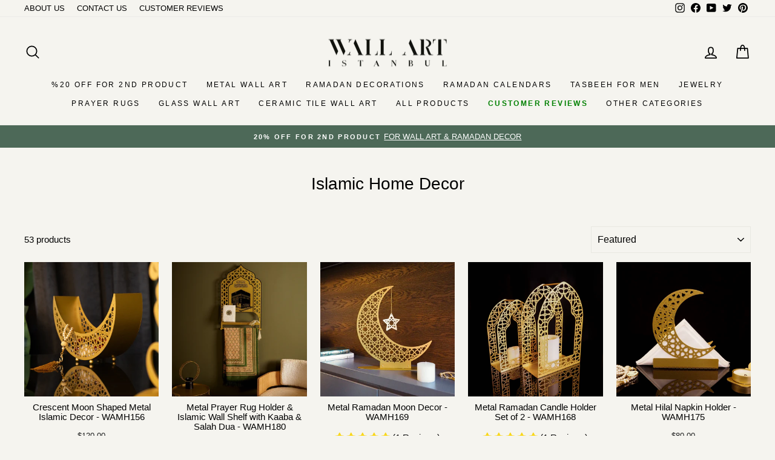

--- FILE ---
content_type: text/html; charset=utf-8
request_url: https://us.wallartistanbul.co/collections/islamic-decorations?page=1
body_size: 90753
content:
<!doctype html>
<html class="no-js" lang="en" dir="ltr">
<head>


 

  <script src="https://apis.google.com/js/platform.js?onload=renderOptIn" async defer></script>

  <!-- Google Tag Manager -->
<script>(function(w,d,s,l,i){w[l]=w[l]||[];w[l].push({'gtm.start':
new Date().getTime(),event:'gtm.js'});var f=d.getElementsByTagName(s)[0],
j=d.createElement(s),dl=l!='dataLayer'?'&l='+l:'';j.async=true;j.src=
'https://www.googletagmanager.com/gtm.js?id='+i+dl;f.parentNode.insertBefore(j,f);
})(window,document,'script','dataLayer','GTM-5QGPBZ4');</script>
<!-- End Google Tag Manager -->

  <!-- Google tag (gtag.js) -->
<script async src="https://www.googletagmanager.com/gtag/js?id=AW-771792798"></script>
<script>
 window.dataLayer = window.dataLayer || [];
 function gtag(){dataLayer.push(arguments);}
 gtag('js', new Date());
 gtag('config', 'AW-771792798');
</script>


  
  <meta name="google-site-verification" content="qebw3Gm7B0knyrdKWJw4UqqpVQedvzAL-b8NyIjKq1g" />
  
  <meta charset="utf-8">
  <meta http-equiv="X-UA-Compatible" content="IE=edge,chrome=1">
  <meta name="viewport" content="width=device-width,initial-scale=1">
  <meta name="theme-color" content="#111111">
  <link rel="canonical" href="https://us.wallartistanbul.co/collections/islamic-decorations">
  <link rel="preconnect" href="https://cdn.shopify.com" crossorigin>
  <link rel="preconnect" href="https://fonts.shopifycdn.com" crossorigin>
  <link rel="dns-prefetch" href="https://productreviews.shopifycdn.com">
  <link rel="dns-prefetch" href="https://ajax.googleapis.com">
  <link rel="dns-prefetch" href="https://maps.googleapis.com">
  <link rel="dns-prefetch" href="https://maps.gstatic.com"><link rel="shortcut icon" href="//us.wallartistanbul.co/cdn/shop/files/32x32_px_32x32.png?v=1614316070" type="image/png" /><title>Islamic Home Decor
&ndash; Wall Art Istanbul 
</title>
<meta name="description" content="Add meaning to your rooms with Islamic Wall Ornaments! Beautify your home with wall and table decorations with original Islamic motifs."><meta property="og:site_name" content="Wall Art Istanbul ">
  <meta property="og:url" content="https://us.wallartistanbul.co/collections/islamic-decorations">
  <meta property="og:title" content="Islamic Home Decor">
  <meta property="og:type" content="website">
  <meta property="og:description" content="Add meaning to your rooms with Islamic Wall Ornaments! Beautify your home with wall and table decorations with original Islamic motifs."><meta property="og:image" content="http://us.wallartistanbul.co/cdn/shop/collections/wamh106.jpg?v=1652402388">
    <meta property="og:image:secure_url" content="https://us.wallartistanbul.co/cdn/shop/collections/wamh106.jpg?v=1652402388">
    <meta property="og:image:width" content="1500">
    <meta property="og:image:height" content="1500"><meta name="twitter:site" content="@wallartistanbul">
  <meta name="twitter:card" content="summary_large_image">
  <meta name="twitter:title" content="Islamic Home Decor">
  <meta name="twitter:description" content="Add meaning to your rooms with Islamic Wall Ornaments! Beautify your home with wall and table decorations with original Islamic motifs.">
<style data-shopify>
  

  
  
  
</style><link href="//us.wallartistanbul.co/cdn/shop/t/12/assets/theme.css?v=97906986694363741311758893853" rel="stylesheet" type="text/css" media="all" />
<style data-shopify>:root {
    --typeHeaderPrimary: "system_ui";
    --typeHeaderFallback: -apple-system, 'Segoe UI', Roboto, 'Helvetica Neue', 'Noto Sans', 'Liberation Sans', Arial, sans-serif, 'Apple Color Emoji', 'Segoe UI Emoji', 'Segoe UI Symbol', 'Noto Color Emoji';
    --typeHeaderSize: 28px;
    --typeHeaderWeight: 400;
    --typeHeaderLineHeight: 1.1;
    --typeHeaderSpacing: 0.0em;

    --typeBasePrimary:"system_ui";
    --typeBaseFallback:-apple-system, 'Segoe UI', Roboto, 'Helvetica Neue', 'Noto Sans', 'Liberation Sans', Arial, sans-serif, 'Apple Color Emoji', 'Segoe UI Emoji', 'Segoe UI Symbol', 'Noto Color Emoji';
    --typeBaseSize: 15px;
    --typeBaseWeight: 400;
    --typeBaseSpacing: 0.0em;
    --typeBaseLineHeight: 1.4;

    --typeCollectionTitle: 25px;

    --iconWeight: 4px;
    --iconLinecaps: round;

    
      --buttonRadius: 3px;
    

    --colorGridOverlayOpacity: 0.0;
  }

  .placeholder-content {
    background-image: linear-gradient(100deg, #ffffff 40%, #f7f7f7 63%, #ffffff 79%);
  }</style><script>
    document.documentElement.className = document.documentElement.className.replace('no-js', 'js');

    window.theme = window.theme || {};
    theme.routes = {
      home: "/",
      cart: "/cart.js",
      cartPage: "/cart",
      cartAdd: "/cart/add.js",
      cartChange: "/cart/change.js",
      search: "/search"
    };
    theme.strings = {
      soldOut: "Sold Out",
      unavailable: "Unavailable",
      inStockLabel: "In stock, ready to ship",
      oneStockLabel: "Low stock - [count] item left",
      otherStockLabel: "Low stock - [count] items left",
      willNotShipUntil: "Ready to ship [date]",
      willBeInStockAfter: "Back in stock [date]",
      waitingForStock: "Inventory on the way",
      savePrice: "Save [saved_amount]",
      cartEmpty: "Your cart is currently empty.",
      cartTermsConfirmation: "You must agree with the terms and conditions of sales to check out",
      searchCollections: "Collections:",
      searchPages: "Pages:",
      searchArticles: "Articles:",
      productFrom: "",
    };
    theme.settings = {
      cartType: "drawer",
      isCustomerTemplate: false,
      moneyFormat: "\u003cspan class=money\u003e${{amount}}\u003c\/span\u003e",
      saveType: "percent",
      productImageSize: "natural",
      productImageCover: false,
      predictiveSearch: true,
      predictiveSearchType: "product",
      predictiveSearchVendor: false,
      predictiveSearchPrice: false,
      quickView: false,
      themeName: 'Impulse',
      themeVersion: "7.1.0"
    };
  </script>

  <script>window.performance && window.performance.mark && window.performance.mark('shopify.content_for_header.start');</script><meta name="google-site-verification" content="1UXOfjZVdCQ6a5fX97Q1yl0GX-w2Rc7JKZEkXpBaDeo">
<meta name="facebook-domain-verification" content="jzn2yqv6yx7nd6r208j73rfxzarvgz">
<meta id="shopify-digital-wallet" name="shopify-digital-wallet" content="/45745242261/digital_wallets/dialog">
<meta name="shopify-checkout-api-token" content="baf2dcfdc6ea07fec28dfe2a9b1b329c">
<meta id="in-context-paypal-metadata" data-shop-id="45745242261" data-venmo-supported="false" data-environment="production" data-locale="en_US" data-paypal-v4="true" data-currency="USD">
<link rel="alternate" type="application/atom+xml" title="Feed" href="/collections/islamic-decorations.atom" />
<link rel="alternate" type="application/json+oembed" href="https://us.wallartistanbul.co/collections/islamic-decorations.oembed">
<script async="async" src="/checkouts/internal/preloads.js?locale=en-US"></script>
<link rel="preconnect" href="https://shop.app" crossorigin="anonymous">
<script async="async" src="https://shop.app/checkouts/internal/preloads.js?locale=en-US&shop_id=45745242261" crossorigin="anonymous"></script>
<script id="apple-pay-shop-capabilities" type="application/json">{"shopId":45745242261,"countryCode":"US","currencyCode":"USD","merchantCapabilities":["supports3DS"],"merchantId":"gid:\/\/shopify\/Shop\/45745242261","merchantName":"Wall Art Istanbul ","requiredBillingContactFields":["postalAddress","email","phone"],"requiredShippingContactFields":["postalAddress","email","phone"],"shippingType":"shipping","supportedNetworks":["visa","masterCard","amex","discover","elo","jcb"],"total":{"type":"pending","label":"Wall Art Istanbul ","amount":"1.00"},"shopifyPaymentsEnabled":true,"supportsSubscriptions":true}</script>
<script id="shopify-features" type="application/json">{"accessToken":"baf2dcfdc6ea07fec28dfe2a9b1b329c","betas":["rich-media-storefront-analytics"],"domain":"us.wallartistanbul.co","predictiveSearch":true,"shopId":45745242261,"locale":"en"}</script>
<script>var Shopify = Shopify || {};
Shopify.shop = "wallartistanbul-us.myshopify.com";
Shopify.locale = "en";
Shopify.currency = {"active":"USD","rate":"1.0"};
Shopify.country = "US";
Shopify.theme = {"name":"Impulse - 01.07.2024 (New Homepage)","id":143314256121,"schema_name":"Impulse","schema_version":"7.1.0","theme_store_id":857,"role":"main"};
Shopify.theme.handle = "null";
Shopify.theme.style = {"id":null,"handle":null};
Shopify.cdnHost = "us.wallartistanbul.co/cdn";
Shopify.routes = Shopify.routes || {};
Shopify.routes.root = "/";</script>
<script type="module">!function(o){(o.Shopify=o.Shopify||{}).modules=!0}(window);</script>
<script>!function(o){function n(){var o=[];function n(){o.push(Array.prototype.slice.apply(arguments))}return n.q=o,n}var t=o.Shopify=o.Shopify||{};t.loadFeatures=n(),t.autoloadFeatures=n()}(window);</script>
<script>
  window.ShopifyPay = window.ShopifyPay || {};
  window.ShopifyPay.apiHost = "shop.app\/pay";
  window.ShopifyPay.redirectState = null;
</script>
<script id="shop-js-analytics" type="application/json">{"pageType":"collection"}</script>
<script defer="defer" async type="module" src="//us.wallartistanbul.co/cdn/shopifycloud/shop-js/modules/v2/client.init-shop-cart-sync_C5BV16lS.en.esm.js"></script>
<script defer="defer" async type="module" src="//us.wallartistanbul.co/cdn/shopifycloud/shop-js/modules/v2/chunk.common_CygWptCX.esm.js"></script>
<script type="module">
  await import("//us.wallartistanbul.co/cdn/shopifycloud/shop-js/modules/v2/client.init-shop-cart-sync_C5BV16lS.en.esm.js");
await import("//us.wallartistanbul.co/cdn/shopifycloud/shop-js/modules/v2/chunk.common_CygWptCX.esm.js");

  window.Shopify.SignInWithShop?.initShopCartSync?.({"fedCMEnabled":true,"windoidEnabled":true});

</script>
<script>
  window.Shopify = window.Shopify || {};
  if (!window.Shopify.featureAssets) window.Shopify.featureAssets = {};
  window.Shopify.featureAssets['shop-js'] = {"shop-cart-sync":["modules/v2/client.shop-cart-sync_ZFArdW7E.en.esm.js","modules/v2/chunk.common_CygWptCX.esm.js"],"init-fed-cm":["modules/v2/client.init-fed-cm_CmiC4vf6.en.esm.js","modules/v2/chunk.common_CygWptCX.esm.js"],"shop-button":["modules/v2/client.shop-button_tlx5R9nI.en.esm.js","modules/v2/chunk.common_CygWptCX.esm.js"],"shop-cash-offers":["modules/v2/client.shop-cash-offers_DOA2yAJr.en.esm.js","modules/v2/chunk.common_CygWptCX.esm.js","modules/v2/chunk.modal_D71HUcav.esm.js"],"init-windoid":["modules/v2/client.init-windoid_sURxWdc1.en.esm.js","modules/v2/chunk.common_CygWptCX.esm.js"],"shop-toast-manager":["modules/v2/client.shop-toast-manager_ClPi3nE9.en.esm.js","modules/v2/chunk.common_CygWptCX.esm.js"],"init-shop-email-lookup-coordinator":["modules/v2/client.init-shop-email-lookup-coordinator_B8hsDcYM.en.esm.js","modules/v2/chunk.common_CygWptCX.esm.js"],"init-shop-cart-sync":["modules/v2/client.init-shop-cart-sync_C5BV16lS.en.esm.js","modules/v2/chunk.common_CygWptCX.esm.js"],"avatar":["modules/v2/client.avatar_BTnouDA3.en.esm.js"],"pay-button":["modules/v2/client.pay-button_FdsNuTd3.en.esm.js","modules/v2/chunk.common_CygWptCX.esm.js"],"init-customer-accounts":["modules/v2/client.init-customer-accounts_DxDtT_ad.en.esm.js","modules/v2/client.shop-login-button_C5VAVYt1.en.esm.js","modules/v2/chunk.common_CygWptCX.esm.js","modules/v2/chunk.modal_D71HUcav.esm.js"],"init-shop-for-new-customer-accounts":["modules/v2/client.init-shop-for-new-customer-accounts_ChsxoAhi.en.esm.js","modules/v2/client.shop-login-button_C5VAVYt1.en.esm.js","modules/v2/chunk.common_CygWptCX.esm.js","modules/v2/chunk.modal_D71HUcav.esm.js"],"shop-login-button":["modules/v2/client.shop-login-button_C5VAVYt1.en.esm.js","modules/v2/chunk.common_CygWptCX.esm.js","modules/v2/chunk.modal_D71HUcav.esm.js"],"init-customer-accounts-sign-up":["modules/v2/client.init-customer-accounts-sign-up_CPSyQ0Tj.en.esm.js","modules/v2/client.shop-login-button_C5VAVYt1.en.esm.js","modules/v2/chunk.common_CygWptCX.esm.js","modules/v2/chunk.modal_D71HUcav.esm.js"],"shop-follow-button":["modules/v2/client.shop-follow-button_Cva4Ekp9.en.esm.js","modules/v2/chunk.common_CygWptCX.esm.js","modules/v2/chunk.modal_D71HUcav.esm.js"],"checkout-modal":["modules/v2/client.checkout-modal_BPM8l0SH.en.esm.js","modules/v2/chunk.common_CygWptCX.esm.js","modules/v2/chunk.modal_D71HUcav.esm.js"],"lead-capture":["modules/v2/client.lead-capture_Bi8yE_yS.en.esm.js","modules/v2/chunk.common_CygWptCX.esm.js","modules/v2/chunk.modal_D71HUcav.esm.js"],"shop-login":["modules/v2/client.shop-login_D6lNrXab.en.esm.js","modules/v2/chunk.common_CygWptCX.esm.js","modules/v2/chunk.modal_D71HUcav.esm.js"],"payment-terms":["modules/v2/client.payment-terms_CZxnsJam.en.esm.js","modules/v2/chunk.common_CygWptCX.esm.js","modules/v2/chunk.modal_D71HUcav.esm.js"]};
</script>
<script>(function() {
  var isLoaded = false;
  function asyncLoad() {
    if (isLoaded) return;
    isLoaded = true;
    var urls = ["https:\/\/cdn.jsdelivr.net\/gh\/yunmuqing\/SmBdBWwTCrjyN3AE@latest\/mbAt2ktK3Dmszf6K.js?shop=wallartistanbul-us.myshopify.com","https:\/\/ecommplugins-scripts.trustpilot.com\/v2.1\/js\/header.min.js?settings=eyJrZXkiOiJodDBmZDhrQzBWU3QzZ0RUIiwicyI6Im5vbmUifQ==\u0026v=2.5\u0026shop=wallartistanbul-us.myshopify.com","https:\/\/ecommplugins-trustboxsettings.trustpilot.com\/wallartistanbul-us.myshopify.com.js?settings=1675947025323\u0026shop=wallartistanbul-us.myshopify.com","https:\/\/d1639lhkj5l89m.cloudfront.net\/js\/storefront\/uppromote.js?shop=wallartistanbul-us.myshopify.com"];
    for (var i = 0; i < urls.length; i++) {
      var s = document.createElement('script');
      s.type = 'text/javascript';
      s.async = true;
      s.src = urls[i];
      var x = document.getElementsByTagName('script')[0];
      x.parentNode.insertBefore(s, x);
    }
  };
  if(window.attachEvent) {
    window.attachEvent('onload', asyncLoad);
  } else {
    window.addEventListener('load', asyncLoad, false);
  }
})();</script>
<script id="__st">var __st={"a":45745242261,"offset":10800,"reqid":"65d7d5ec-2511-4f09-a71b-95d6b89f77f1-1768807856","pageurl":"us.wallartistanbul.co\/collections\/islamic-decorations?page=1","u":"76ef0fa88efb","p":"collection","rtyp":"collection","rid":392285520121};</script>
<script>window.ShopifyPaypalV4VisibilityTracking = true;</script>
<script id="captcha-bootstrap">!function(){'use strict';const t='contact',e='account',n='new_comment',o=[[t,t],['blogs',n],['comments',n],[t,'customer']],c=[[e,'customer_login'],[e,'guest_login'],[e,'recover_customer_password'],[e,'create_customer']],r=t=>t.map((([t,e])=>`form[action*='/${t}']:not([data-nocaptcha='true']) input[name='form_type'][value='${e}']`)).join(','),a=t=>()=>t?[...document.querySelectorAll(t)].map((t=>t.form)):[];function s(){const t=[...o],e=r(t);return a(e)}const i='password',u='form_key',d=['recaptcha-v3-token','g-recaptcha-response','h-captcha-response',i],f=()=>{try{return window.sessionStorage}catch{return}},m='__shopify_v',_=t=>t.elements[u];function p(t,e,n=!1){try{const o=window.sessionStorage,c=JSON.parse(o.getItem(e)),{data:r}=function(t){const{data:e,action:n}=t;return t[m]||n?{data:e,action:n}:{data:t,action:n}}(c);for(const[e,n]of Object.entries(r))t.elements[e]&&(t.elements[e].value=n);n&&o.removeItem(e)}catch(o){console.error('form repopulation failed',{error:o})}}const l='form_type',E='cptcha';function T(t){t.dataset[E]=!0}const w=window,h=w.document,L='Shopify',v='ce_forms',y='captcha';let A=!1;((t,e)=>{const n=(g='f06e6c50-85a8-45c8-87d0-21a2b65856fe',I='https://cdn.shopify.com/shopifycloud/storefront-forms-hcaptcha/ce_storefront_forms_captcha_hcaptcha.v1.5.2.iife.js',D={infoText:'Protected by hCaptcha',privacyText:'Privacy',termsText:'Terms'},(t,e,n)=>{const o=w[L][v],c=o.bindForm;if(c)return c(t,g,e,D).then(n);var r;o.q.push([[t,g,e,D],n]),r=I,A||(h.body.append(Object.assign(h.createElement('script'),{id:'captcha-provider',async:!0,src:r})),A=!0)});var g,I,D;w[L]=w[L]||{},w[L][v]=w[L][v]||{},w[L][v].q=[],w[L][y]=w[L][y]||{},w[L][y].protect=function(t,e){n(t,void 0,e),T(t)},Object.freeze(w[L][y]),function(t,e,n,w,h,L){const[v,y,A,g]=function(t,e,n){const i=e?o:[],u=t?c:[],d=[...i,...u],f=r(d),m=r(i),_=r(d.filter((([t,e])=>n.includes(e))));return[a(f),a(m),a(_),s()]}(w,h,L),I=t=>{const e=t.target;return e instanceof HTMLFormElement?e:e&&e.form},D=t=>v().includes(t);t.addEventListener('submit',(t=>{const e=I(t);if(!e)return;const n=D(e)&&!e.dataset.hcaptchaBound&&!e.dataset.recaptchaBound,o=_(e),c=g().includes(e)&&(!o||!o.value);(n||c)&&t.preventDefault(),c&&!n&&(function(t){try{if(!f())return;!function(t){const e=f();if(!e)return;const n=_(t);if(!n)return;const o=n.value;o&&e.removeItem(o)}(t);const e=Array.from(Array(32),(()=>Math.random().toString(36)[2])).join('');!function(t,e){_(t)||t.append(Object.assign(document.createElement('input'),{type:'hidden',name:u})),t.elements[u].value=e}(t,e),function(t,e){const n=f();if(!n)return;const o=[...t.querySelectorAll(`input[type='${i}']`)].map((({name:t})=>t)),c=[...d,...o],r={};for(const[a,s]of new FormData(t).entries())c.includes(a)||(r[a]=s);n.setItem(e,JSON.stringify({[m]:1,action:t.action,data:r}))}(t,e)}catch(e){console.error('failed to persist form',e)}}(e),e.submit())}));const S=(t,e)=>{t&&!t.dataset[E]&&(n(t,e.some((e=>e===t))),T(t))};for(const o of['focusin','change'])t.addEventListener(o,(t=>{const e=I(t);D(e)&&S(e,y())}));const B=e.get('form_key'),M=e.get(l),P=B&&M;t.addEventListener('DOMContentLoaded',(()=>{const t=y();if(P)for(const e of t)e.elements[l].value===M&&p(e,B);[...new Set([...A(),...v().filter((t=>'true'===t.dataset.shopifyCaptcha))])].forEach((e=>S(e,t)))}))}(h,new URLSearchParams(w.location.search),n,t,e,['guest_login'])})(!0,!0)}();</script>
<script integrity="sha256-4kQ18oKyAcykRKYeNunJcIwy7WH5gtpwJnB7kiuLZ1E=" data-source-attribution="shopify.loadfeatures" defer="defer" src="//us.wallartistanbul.co/cdn/shopifycloud/storefront/assets/storefront/load_feature-a0a9edcb.js" crossorigin="anonymous"></script>
<script crossorigin="anonymous" defer="defer" src="//us.wallartistanbul.co/cdn/shopifycloud/storefront/assets/shopify_pay/storefront-65b4c6d7.js?v=20250812"></script>
<script data-source-attribution="shopify.dynamic_checkout.dynamic.init">var Shopify=Shopify||{};Shopify.PaymentButton=Shopify.PaymentButton||{isStorefrontPortableWallets:!0,init:function(){window.Shopify.PaymentButton.init=function(){};var t=document.createElement("script");t.src="https://us.wallartistanbul.co/cdn/shopifycloud/portable-wallets/latest/portable-wallets.en.js",t.type="module",document.head.appendChild(t)}};
</script>
<script data-source-attribution="shopify.dynamic_checkout.buyer_consent">
  function portableWalletsHideBuyerConsent(e){var t=document.getElementById("shopify-buyer-consent"),n=document.getElementById("shopify-subscription-policy-button");t&&n&&(t.classList.add("hidden"),t.setAttribute("aria-hidden","true"),n.removeEventListener("click",e))}function portableWalletsShowBuyerConsent(e){var t=document.getElementById("shopify-buyer-consent"),n=document.getElementById("shopify-subscription-policy-button");t&&n&&(t.classList.remove("hidden"),t.removeAttribute("aria-hidden"),n.addEventListener("click",e))}window.Shopify?.PaymentButton&&(window.Shopify.PaymentButton.hideBuyerConsent=portableWalletsHideBuyerConsent,window.Shopify.PaymentButton.showBuyerConsent=portableWalletsShowBuyerConsent);
</script>
<script data-source-attribution="shopify.dynamic_checkout.cart.bootstrap">document.addEventListener("DOMContentLoaded",(function(){function t(){return document.querySelector("shopify-accelerated-checkout-cart, shopify-accelerated-checkout")}if(t())Shopify.PaymentButton.init();else{new MutationObserver((function(e,n){t()&&(Shopify.PaymentButton.init(),n.disconnect())})).observe(document.body,{childList:!0,subtree:!0})}}));
</script>
<link id="shopify-accelerated-checkout-styles" rel="stylesheet" media="screen" href="https://us.wallartistanbul.co/cdn/shopifycloud/portable-wallets/latest/accelerated-checkout-backwards-compat.css" crossorigin="anonymous">
<style id="shopify-accelerated-checkout-cart">
        #shopify-buyer-consent {
  margin-top: 1em;
  display: inline-block;
  width: 100%;
}

#shopify-buyer-consent.hidden {
  display: none;
}

#shopify-subscription-policy-button {
  background: none;
  border: none;
  padding: 0;
  text-decoration: underline;
  font-size: inherit;
  cursor: pointer;
}

#shopify-subscription-policy-button::before {
  box-shadow: none;
}

      </style>

<script>window.performance && window.performance.mark && window.performance.mark('shopify.content_for_header.end');</script>

  <script src="//us.wallartistanbul.co/cdn/shop/t/12/assets/vendor-scripts-v11.js" defer="defer"></script><script src="//us.wallartistanbul.co/cdn/shop/t/12/assets/theme.js?v=13862351161817530741719834559" defer="defer"></script>

      <!-- Hotjar Tracking Code for https://us.wallartistanbul.co/ -->
<script>
    (function(h,o,t,j,a,r){
        h.hj=h.hj||function(){(h.hj.q=h.hj.q||[]).push(arguments)};
        h._hjSettings={hjid:1975532,hjsv:6};
        a=o.getElementsByTagName('head')[0];
        r=o.createElement('script');r.async=1;
        r.src=t+h._hjSettings.hjid+j+h._hjSettings.hjsv;
        a.appendChild(r);
    })(window,document,'https://static.hotjar.com/c/hotjar-','.js?sv=');
</script>
  

	<script>var loox_global_hash = '1703051878476';</script><style>.loox-reviews-default { max-width: 1200px; margin: 0 auto; }.loox-rating .loox-icon { color:#ffdd00; }
:root { --lxs-rating-icon-color: #ffdd00; }</style>

    <style type='text/css'>
    :root {--delivery-country-image-url:url("https://dc.codericp.com/delivery/code_f.png");}
    .icon-ad_f{background-image:var(--delivery-country-image-url);background-position:0 0;width:20px;height:12px}.icon-ae_f{background-image:var(--delivery-country-image-url);background-position:-21px 0;width:20px;height:12px}.icon-af_f{background-image:var(--delivery-country-image-url);background-position:0 -13px;width:20px;height:12px}.icon-ag_f{background-image:var(--delivery-country-image-url);background-position:-21px -13px;width:20px;height:12px}.icon-ai_f{background-image:var(--delivery-country-image-url);background-position:0 -26px;width:20px;height:12px}.icon-al_f{background-image:var(--delivery-country-image-url);background-position:-21px -26px;width:20px;height:12px}.icon-am_f{background-image:var(--delivery-country-image-url);background-position:-42px 0;width:20px;height:12px}.icon-ao_f{background-image:var(--delivery-country-image-url);background-position:-42px -13px;width:20px;height:12px}.icon-aq_f{background-image:var(--delivery-country-image-url);background-position:-42px -26px;width:20px;height:12px}.icon-ar_f{background-image:var(--delivery-country-image-url);background-position:0 -39px;width:20px;height:12px}.icon-as_f{background-image:var(--delivery-country-image-url);background-position:-21px -39px;width:20px;height:12px}.icon-at_f{background-image:var(--delivery-country-image-url);background-position:-42px -39px;width:20px;height:12px}.icon-au_f{background-image:var(--delivery-country-image-url);background-position:-63px 0;width:20px;height:12px}.icon-aw_f{background-image:var(--delivery-country-image-url);background-position:-63px -13px;width:20px;height:12px}.icon-ax_f{background-image:var(--delivery-country-image-url);background-position:-63px -26px;width:20px;height:12px}.icon-az_f{background-image:var(--delivery-country-image-url);background-position:-63px -39px;width:20px;height:12px}.icon-ba_f{background-image:var(--delivery-country-image-url);background-position:0 -52px;width:20px;height:12px}.icon-bb_f{background-image:var(--delivery-country-image-url);background-position:-21px -52px;width:20px;height:12px}.icon-bd_f{background-image:var(--delivery-country-image-url);background-position:-42px -52px;width:20px;height:12px}.icon-be_f{background-image:var(--delivery-country-image-url);background-position:-63px -52px;width:20px;height:12px}.icon-bf_f{background-image:var(--delivery-country-image-url);background-position:0 -65px;width:20px;height:12px}.icon-bg_f{background-image:var(--delivery-country-image-url);background-position:-21px -65px;width:20px;height:12px}.icon-bh_f{background-image:var(--delivery-country-image-url);background-position:-42px -65px;width:20px;height:12px}.icon-bi_f{background-image:var(--delivery-country-image-url);background-position:-63px -65px;width:20px;height:12px}.icon-bj_f{background-image:var(--delivery-country-image-url);background-position:-84px 0;width:20px;height:12px}.icon-bl_f{background-image:var(--delivery-country-image-url);background-position:-84px -13px;width:20px;height:12px}.icon-bm_f{background-image:var(--delivery-country-image-url);background-position:-84px -26px;width:20px;height:12px}.icon-bn_f{background-image:var(--delivery-country-image-url);background-position:-84px -39px;width:20px;height:12px}.icon-bo_f{background-image:var(--delivery-country-image-url);background-position:-84px -52px;width:20px;height:12px}.icon-bq_f{background-image:var(--delivery-country-image-url);background-position:-84px -65px;width:20px;height:12px}.icon-br_f{background-image:var(--delivery-country-image-url);background-position:0 -78px;width:20px;height:12px}.icon-bs_f{background-image:var(--delivery-country-image-url);background-position:-21px -78px;width:20px;height:12px}.icon-bt_f{background-image:var(--delivery-country-image-url);background-position:-42px -78px;width:20px;height:12px}.icon-bv_f{background-image:var(--delivery-country-image-url);background-position:-63px -78px;width:20px;height:12px}.icon-bw_f{background-image:var(--delivery-country-image-url);background-position:-84px -78px;width:20px;height:12px}.icon-by_f{background-image:var(--delivery-country-image-url);background-position:0 -91px;width:20px;height:12px}.icon-bz_f{background-image:var(--delivery-country-image-url);background-position:-21px -91px;width:20px;height:12px}.icon-ca_f{background-image:var(--delivery-country-image-url);background-position:-42px -91px;width:20px;height:12px}.icon-cc_f{background-image:var(--delivery-country-image-url);background-position:-63px -91px;width:20px;height:12px}.icon-cd_f{background-image:var(--delivery-country-image-url);background-position:-84px -91px;width:20px;height:12px}.icon-cf_f{background-image:var(--delivery-country-image-url);background-position:-105px 0;width:20px;height:12px}.icon-cg_f{background-image:var(--delivery-country-image-url);background-position:-105px -13px;width:20px;height:12px}.icon-ch_f{background-image:var(--delivery-country-image-url);background-position:-105px -26px;width:20px;height:12px}.icon-ci_f{background-image:var(--delivery-country-image-url);background-position:-105px -39px;width:20px;height:12px}.icon-ck_f{background-image:var(--delivery-country-image-url);background-position:-105px -52px;width:20px;height:12px}.icon-cl_f{background-image:var(--delivery-country-image-url);background-position:-105px -65px;width:20px;height:12px}.icon-cm_f{background-image:var(--delivery-country-image-url);background-position:-105px -78px;width:20px;height:12px}.icon-cn_f{background-image:var(--delivery-country-image-url);background-position:-105px -91px;width:20px;height:12px}.icon-co_f{background-image:var(--delivery-country-image-url);background-position:0 -104px;width:20px;height:12px}.icon-cr_f{background-image:var(--delivery-country-image-url);background-position:-21px -104px;width:20px;height:12px}.icon-cu_f{background-image:var(--delivery-country-image-url);background-position:-42px -104px;width:20px;height:12px}.icon-cv_f{background-image:var(--delivery-country-image-url);background-position:-63px -104px;width:20px;height:12px}.icon-cw_f{background-image:var(--delivery-country-image-url);background-position:-84px -104px;width:20px;height:12px}.icon-cx_f{background-image:var(--delivery-country-image-url);background-position:-105px -104px;width:20px;height:12px}.icon-cy_f{background-image:var(--delivery-country-image-url);background-position:-126px 0;width:20px;height:12px}.icon-cz_f{background-image:var(--delivery-country-image-url);background-position:-126px -13px;width:20px;height:12px}.icon-de_f{background-image:var(--delivery-country-image-url);background-position:-126px -26px;width:20px;height:12px}.icon-dj_f{background-image:var(--delivery-country-image-url);background-position:-126px -39px;width:20px;height:12px}.icon-dk_f{background-image:var(--delivery-country-image-url);background-position:-126px -52px;width:20px;height:12px}.icon-dm_f{background-image:var(--delivery-country-image-url);background-position:-126px -65px;width:20px;height:12px}.icon-do_f{background-image:var(--delivery-country-image-url);background-position:-126px -78px;width:20px;height:12px}.icon-dz_f{background-image:var(--delivery-country-image-url);background-position:-126px -91px;width:20px;height:12px}.icon-ec_f{background-image:var(--delivery-country-image-url);background-position:-126px -104px;width:20px;height:12px}.icon-ee_f{background-image:var(--delivery-country-image-url);background-position:0 -117px;width:20px;height:12px}.icon-eg_f{background-image:var(--delivery-country-image-url);background-position:-21px -117px;width:20px;height:12px}.icon-eh_f{background-image:var(--delivery-country-image-url);background-position:-42px -117px;width:20px;height:12px}.icon-er_f{background-image:var(--delivery-country-image-url);background-position:-63px -117px;width:20px;height:12px}.icon-es_f{background-image:var(--delivery-country-image-url);background-position:-84px -117px;width:20px;height:12px}.icon-et_f{background-image:var(--delivery-country-image-url);background-position:-105px -117px;width:20px;height:12px}.icon-fi_f{background-image:var(--delivery-country-image-url);background-position:-126px -117px;width:20px;height:12px}.icon-fj_f{background-image:var(--delivery-country-image-url);background-position:0 -130px;width:20px;height:12px}.icon-fk_f{background-image:var(--delivery-country-image-url);background-position:-21px -130px;width:20px;height:12px}.icon-fm_f{background-image:var(--delivery-country-image-url);background-position:-42px -130px;width:20px;height:12px}.icon-fo_f{background-image:var(--delivery-country-image-url);background-position:-63px -130px;width:20px;height:12px}.icon-fr_f{background-image:var(--delivery-country-image-url);background-position:-84px -130px;width:20px;height:12px}.icon-ga_f{background-image:var(--delivery-country-image-url);background-position:-105px -130px;width:20px;height:12px}.icon-gb_f{background-image:var(--delivery-country-image-url);background-position:-126px -130px;width:20px;height:12px}.icon-gd_f{background-image:var(--delivery-country-image-url);background-position:-147px 0;width:20px;height:12px}.icon-ge_f{background-image:var(--delivery-country-image-url);background-position:-147px -13px;width:20px;height:12px}.icon-gf_f{background-image:var(--delivery-country-image-url);background-position:-147px -26px;width:20px;height:12px}.icon-gg_f{background-image:var(--delivery-country-image-url);background-position:-147px -39px;width:20px;height:12px}.icon-gh_f{background-image:var(--delivery-country-image-url);background-position:-147px -52px;width:20px;height:12px}.icon-gi_f{background-image:var(--delivery-country-image-url);background-position:-147px -65px;width:20px;height:12px}.icon-gl_f{background-image:var(--delivery-country-image-url);background-position:-147px -78px;width:20px;height:12px}.icon-gm_f{background-image:var(--delivery-country-image-url);background-position:-147px -91px;width:20px;height:12px}.icon-gn_f{background-image:var(--delivery-country-image-url);background-position:-147px -104px;width:20px;height:12px}.icon-gp_f{background-image:var(--delivery-country-image-url);background-position:-147px -117px;width:20px;height:12px}.icon-gq_f{background-image:var(--delivery-country-image-url);background-position:-147px -130px;width:20px;height:12px}.icon-gr_f{background-image:var(--delivery-country-image-url);background-position:0 -143px;width:20px;height:12px}.icon-gs_f{background-image:var(--delivery-country-image-url);background-position:-21px -143px;width:20px;height:12px}.icon-gt_f{background-image:var(--delivery-country-image-url);background-position:-42px -143px;width:20px;height:12px}.icon-gu_f{background-image:var(--delivery-country-image-url);background-position:-63px -143px;width:20px;height:12px}.icon-gw_f{background-image:var(--delivery-country-image-url);background-position:-84px -143px;width:20px;height:12px}.icon-gy_f{background-image:var(--delivery-country-image-url);background-position:-105px -143px;width:20px;height:12px}.icon-hk_f{background-image:var(--delivery-country-image-url);background-position:-126px -143px;width:20px;height:12px}.icon-hm_f{background-image:var(--delivery-country-image-url);background-position:-147px -143px;width:20px;height:12px}.icon-hn_f{background-image:var(--delivery-country-image-url);background-position:-168px 0;width:20px;height:12px}.icon-hr_f{background-image:var(--delivery-country-image-url);background-position:-168px -13px;width:20px;height:12px}.icon-ht_f{background-image:var(--delivery-country-image-url);background-position:-168px -26px;width:20px;height:12px}.icon-hu_f{background-image:var(--delivery-country-image-url);background-position:-168px -39px;width:20px;height:12px}.icon-id_f{background-image:var(--delivery-country-image-url);background-position:-168px -52px;width:20px;height:12px}.icon-ie_f{background-image:var(--delivery-country-image-url);background-position:-168px -65px;width:20px;height:12px}.icon-il_f{background-image:var(--delivery-country-image-url);background-position:-168px -78px;width:20px;height:12px}.icon-im_f{background-image:var(--delivery-country-image-url);background-position:-168px -91px;width:20px;height:12px}.icon-in_f{background-image:var(--delivery-country-image-url);background-position:-168px -104px;width:20px;height:12px}.icon-io_f{background-image:var(--delivery-country-image-url);background-position:-168px -117px;width:20px;height:12px}.icon-iq_f{background-image:var(--delivery-country-image-url);background-position:-168px -130px;width:20px;height:12px}.icon-ir_f{background-image:var(--delivery-country-image-url);background-position:-168px -143px;width:20px;height:12px}.icon-is_f{background-image:var(--delivery-country-image-url);background-position:0 -156px;width:20px;height:12px}.icon-it_f{background-image:var(--delivery-country-image-url);background-position:-21px -156px;width:20px;height:12px}.icon-je_f{background-image:var(--delivery-country-image-url);background-position:-42px -156px;width:20px;height:12px}.icon-jm_f{background-image:var(--delivery-country-image-url);background-position:-63px -156px;width:20px;height:12px}.icon-jo_f{background-image:var(--delivery-country-image-url);background-position:-84px -156px;width:20px;height:12px}.icon-jp_f{background-image:var(--delivery-country-image-url);background-position:-105px -156px;width:20px;height:12px}.icon-ke_f{background-image:var(--delivery-country-image-url);background-position:-126px -156px;width:20px;height:12px}.icon-kg_f{background-image:var(--delivery-country-image-url);background-position:-147px -156px;width:20px;height:12px}.icon-kh_f{background-image:var(--delivery-country-image-url);background-position:-168px -156px;width:20px;height:12px}.icon-ki_f{background-image:var(--delivery-country-image-url);background-position:0 -169px;width:20px;height:12px}.icon-km_f{background-image:var(--delivery-country-image-url);background-position:-21px -169px;width:20px;height:12px}.icon-kn_f{background-image:var(--delivery-country-image-url);background-position:-42px -169px;width:20px;height:12px}.icon-kp_f{background-image:var(--delivery-country-image-url);background-position:-63px -169px;width:20px;height:12px}.icon-kr_f{background-image:var(--delivery-country-image-url);background-position:-84px -169px;width:20px;height:12px}.icon-kw_f{background-image:var(--delivery-country-image-url);background-position:-105px -169px;width:20px;height:12px}.icon-ky_f{background-image:var(--delivery-country-image-url);background-position:-126px -169px;width:20px;height:12px}.icon-kz_f{background-image:var(--delivery-country-image-url);background-position:-147px -169px;width:20px;height:12px}.icon-la_f{background-image:var(--delivery-country-image-url);background-position:-168px -169px;width:20px;height:12px}.icon-lb_f{background-image:var(--delivery-country-image-url);background-position:-189px 0;width:20px;height:12px}.icon-lc_f{background-image:var(--delivery-country-image-url);background-position:-189px -13px;width:20px;height:12px}.icon-li_f{background-image:var(--delivery-country-image-url);background-position:-189px -26px;width:20px;height:12px}.icon-lk_f{background-image:var(--delivery-country-image-url);background-position:-189px -39px;width:20px;height:12px}.icon-lr_f{background-image:var(--delivery-country-image-url);background-position:-189px -52px;width:20px;height:12px}.icon-ls_f{background-image:var(--delivery-country-image-url);background-position:-189px -65px;width:20px;height:12px}.icon-lt_f{background-image:var(--delivery-country-image-url);background-position:-189px -78px;width:20px;height:12px}.icon-lu_f{background-image:var(--delivery-country-image-url);background-position:-189px -91px;width:20px;height:12px}.icon-lv_f{background-image:var(--delivery-country-image-url);background-position:-189px -104px;width:20px;height:12px}.icon-ly_f{background-image:var(--delivery-country-image-url);background-position:-189px -117px;width:20px;height:12px}.icon-ma_f{background-image:var(--delivery-country-image-url);background-position:-189px -130px;width:20px;height:12px}.icon-mc_f{background-image:var(--delivery-country-image-url);background-position:-189px -143px;width:20px;height:12px}.icon-md_f{background-image:var(--delivery-country-image-url);background-position:-189px -156px;width:20px;height:12px}.icon-me_f{background-image:var(--delivery-country-image-url);background-position:-189px -169px;width:20px;height:12px}.icon-mf_f{background-image:var(--delivery-country-image-url);background-position:0 -182px;width:20px;height:12px}.icon-mg_f{background-image:var(--delivery-country-image-url);background-position:-21px -182px;width:20px;height:12px}.icon-mh_f{background-image:var(--delivery-country-image-url);background-position:-42px -182px;width:20px;height:12px}.icon-mk_f{background-image:var(--delivery-country-image-url);background-position:-63px -182px;width:20px;height:12px}.icon-ml_f{background-image:var(--delivery-country-image-url);background-position:-84px -182px;width:20px;height:12px}.icon-mm_f{background-image:var(--delivery-country-image-url);background-position:-105px -182px;width:20px;height:12px}.icon-mn_f{background-image:var(--delivery-country-image-url);background-position:-126px -182px;width:20px;height:12px}.icon-mo_f{background-image:var(--delivery-country-image-url);background-position:-147px -182px;width:20px;height:12px}.icon-mp_f{background-image:var(--delivery-country-image-url);background-position:-168px -182px;width:20px;height:12px}.icon-mq_f{background-image:var(--delivery-country-image-url);background-position:-189px -182px;width:20px;height:12px}.icon-mr_f{background-image:var(--delivery-country-image-url);background-position:0 -195px;width:20px;height:12px}.icon-ms_f{background-image:var(--delivery-country-image-url);background-position:-21px -195px;width:20px;height:12px}.icon-mt_f{background-image:var(--delivery-country-image-url);background-position:-42px -195px;width:20px;height:12px}.icon-mu_f{background-image:var(--delivery-country-image-url);background-position:-63px -195px;width:20px;height:12px}.icon-mv_f{background-image:var(--delivery-country-image-url);background-position:-84px -195px;width:20px;height:12px}.icon-mw_f{background-image:var(--delivery-country-image-url);background-position:-105px -195px;width:20px;height:12px}.icon-mx_f{background-image:var(--delivery-country-image-url);background-position:-126px -195px;width:20px;height:12px}.icon-my_f{background-image:var(--delivery-country-image-url);background-position:-147px -195px;width:20px;height:12px}.icon-mz_f{background-image:var(--delivery-country-image-url);background-position:-168px -195px;width:20px;height:12px}.icon-na_f{background-image:var(--delivery-country-image-url);background-position:-189px -195px;width:20px;height:12px}.icon-nc_f{background-image:var(--delivery-country-image-url);background-position:-210px 0;width:20px;height:12px}.icon-ne_f{background-image:var(--delivery-country-image-url);background-position:-210px -13px;width:20px;height:12px}.icon-nf_f{background-image:var(--delivery-country-image-url);background-position:-210px -26px;width:20px;height:12px}.icon-ng_f{background-image:var(--delivery-country-image-url);background-position:-210px -39px;width:20px;height:12px}.icon-ni_f{background-image:var(--delivery-country-image-url);background-position:-210px -52px;width:20px;height:12px}.icon-nl_f{background-image:var(--delivery-country-image-url);background-position:-210px -65px;width:20px;height:12px}.icon-no_f{background-image:var(--delivery-country-image-url);background-position:-210px -78px;width:20px;height:12px}.icon-np_f{background-image:var(--delivery-country-image-url);background-position:-210px -91px;width:20px;height:12px}.icon-nr_f{background-image:var(--delivery-country-image-url);background-position:-210px -104px;width:20px;height:12px}.icon-nu_f{background-image:var(--delivery-country-image-url);background-position:-210px -117px;width:20px;height:12px}.icon-nz_f{background-image:var(--delivery-country-image-url);background-position:-210px -130px;width:20px;height:12px}.icon-om_f{background-image:var(--delivery-country-image-url);background-position:-210px -143px;width:20px;height:12px}.icon-pa_f{background-image:var(--delivery-country-image-url);background-position:-210px -156px;width:20px;height:12px}.icon-pe_f{background-image:var(--delivery-country-image-url);background-position:-210px -169px;width:20px;height:12px}.icon-pf_f{background-image:var(--delivery-country-image-url);background-position:-210px -182px;width:20px;height:12px}.icon-pg_f{background-image:var(--delivery-country-image-url);background-position:-210px -195px;width:20px;height:12px}.icon-ph_f{background-image:var(--delivery-country-image-url);background-position:0 -208px;width:20px;height:12px}.icon-pk_f{background-image:var(--delivery-country-image-url);background-position:-21px -208px;width:20px;height:12px}.icon-pl_f{background-image:var(--delivery-country-image-url);background-position:-42px -208px;width:20px;height:12px}.icon-pm_f{background-image:var(--delivery-country-image-url);background-position:-63px -208px;width:20px;height:12px}.icon-pn_f{background-image:var(--delivery-country-image-url);background-position:-84px -208px;width:20px;height:12px}.icon-pr_f{background-image:var(--delivery-country-image-url);background-position:-105px -208px;width:20px;height:12px}.icon-ps_f{background-image:var(--delivery-country-image-url);background-position:-126px -208px;width:20px;height:12px}.icon-pt_f{background-image:var(--delivery-country-image-url);background-position:-147px -208px;width:20px;height:12px}.icon-pw_f{background-image:var(--delivery-country-image-url);background-position:-168px -208px;width:20px;height:12px}.icon-py_f{background-image:var(--delivery-country-image-url);background-position:-189px -208px;width:20px;height:12px}.icon-qa_f{background-image:var(--delivery-country-image-url);background-position:-210px -208px;width:20px;height:12px}.icon-re_f{background-image:var(--delivery-country-image-url);background-position:-231px 0;width:20px;height:12px}.icon-ro_f{background-image:var(--delivery-country-image-url);background-position:-231px -13px;width:20px;height:12px}.icon-rs_f{background-image:var(--delivery-country-image-url);background-position:-231px -26px;width:20px;height:12px}.icon-ru_f{background-image:var(--delivery-country-image-url);background-position:-231px -39px;width:20px;height:12px}.icon-rw_f{background-image:var(--delivery-country-image-url);background-position:-231px -52px;width:20px;height:12px}.icon-sa_f{background-image:var(--delivery-country-image-url);background-position:-231px -65px;width:20px;height:12px}.icon-sb_f{background-image:var(--delivery-country-image-url);background-position:-231px -78px;width:20px;height:12px}.icon-sc_f{background-image:var(--delivery-country-image-url);background-position:-231px -91px;width:20px;height:12px}.icon-sd_f{background-image:var(--delivery-country-image-url);background-position:-231px -104px;width:20px;height:12px}.icon-se_f{background-image:var(--delivery-country-image-url);background-position:-231px -117px;width:20px;height:12px}.icon-sg_f{background-image:var(--delivery-country-image-url);background-position:-231px -130px;width:20px;height:12px}.icon-sh_f{background-image:var(--delivery-country-image-url);background-position:-231px -143px;width:20px;height:12px}.icon-si_f{background-image:var(--delivery-country-image-url);background-position:-231px -156px;width:20px;height:12px}.icon-sj_f{background-image:var(--delivery-country-image-url);background-position:-231px -169px;width:20px;height:12px}.icon-sk_f{background-image:var(--delivery-country-image-url);background-position:-231px -182px;width:20px;height:12px}.icon-sl_f{background-image:var(--delivery-country-image-url);background-position:-231px -195px;width:20px;height:12px}.icon-sm_f{background-image:var(--delivery-country-image-url);background-position:-231px -208px;width:20px;height:12px}.icon-sn_f{background-image:var(--delivery-country-image-url);background-position:0 -221px;width:20px;height:12px}.icon-so_f{background-image:var(--delivery-country-image-url);background-position:-21px -221px;width:20px;height:12px}.icon-sr_f{background-image:var(--delivery-country-image-url);background-position:-42px -221px;width:20px;height:12px}.icon-ss_f{background-image:var(--delivery-country-image-url);background-position:-63px -221px;width:20px;height:12px}.icon-st_f{background-image:var(--delivery-country-image-url);background-position:-84px -221px;width:20px;height:12px}.icon-sv_f{background-image:var(--delivery-country-image-url);background-position:-105px -221px;width:20px;height:12px}.icon-sx_f{background-image:var(--delivery-country-image-url);background-position:-126px -221px;width:20px;height:12px}.icon-sy_f{background-image:var(--delivery-country-image-url);background-position:-147px -221px;width:20px;height:12px}.icon-sz_f{background-image:var(--delivery-country-image-url);background-position:-168px -221px;width:20px;height:12px}.icon-tc_f{background-image:var(--delivery-country-image-url);background-position:-189px -221px;width:20px;height:12px}.icon-td_f{background-image:var(--delivery-country-image-url);background-position:-210px -221px;width:20px;height:12px}.icon-tf_f{background-image:var(--delivery-country-image-url);background-position:-231px -221px;width:20px;height:12px}.icon-tg_f{background-image:var(--delivery-country-image-url);background-position:0 -234px;width:20px;height:12px}.icon-th_f{background-image:var(--delivery-country-image-url);background-position:-21px -234px;width:20px;height:12px}.icon-tj_f{background-image:var(--delivery-country-image-url);background-position:-42px -234px;width:20px;height:12px}.icon-tk_f{background-image:var(--delivery-country-image-url);background-position:-63px -234px;width:20px;height:12px}.icon-tl_f{background-image:var(--delivery-country-image-url);background-position:-84px -234px;width:20px;height:12px}.icon-tm_f{background-image:var(--delivery-country-image-url);background-position:-105px -234px;width:20px;height:12px}.icon-tn_f{background-image:var(--delivery-country-image-url);background-position:-126px -234px;width:20px;height:12px}.icon-to_f{background-image:var(--delivery-country-image-url);background-position:-147px -234px;width:20px;height:12px}.icon-tr_f{background-image:var(--delivery-country-image-url);background-position:-168px -234px;width:20px;height:12px}.icon-tt_f{background-image:var(--delivery-country-image-url);background-position:-189px -234px;width:20px;height:12px}.icon-tv_f{background-image:var(--delivery-country-image-url);background-position:-210px -234px;width:20px;height:12px}.icon-tw_f{background-image:var(--delivery-country-image-url);background-position:-231px -234px;width:20px;height:12px}.icon-tz_f{background-image:var(--delivery-country-image-url);background-position:-252px 0;width:20px;height:12px}.icon-ua_f{background-image:var(--delivery-country-image-url);background-position:-252px -13px;width:20px;height:12px}.icon-ug_f{background-image:var(--delivery-country-image-url);background-position:-252px -26px;width:20px;height:12px}.icon-um_f{background-image:var(--delivery-country-image-url);background-position:-252px -39px;width:20px;height:12px}.icon-us_f{background-image:var(--delivery-country-image-url);background-position:-252px -52px;width:20px;height:12px}.icon-uy_f{background-image:var(--delivery-country-image-url);background-position:-252px -65px;width:20px;height:12px}.icon-uz_f{background-image:var(--delivery-country-image-url);background-position:-252px -78px;width:20px;height:12px}.icon-va_f{background-image:var(--delivery-country-image-url);background-position:-252px -91px;width:20px;height:12px}.icon-vc_f{background-image:var(--delivery-country-image-url);background-position:-252px -104px;width:20px;height:12px}.icon-ve_f{background-image:var(--delivery-country-image-url);background-position:-252px -117px;width:20px;height:12px}.icon-vg_f{background-image:var(--delivery-country-image-url);background-position:-252px -130px;width:20px;height:12px}.icon-vi_f{background-image:var(--delivery-country-image-url);background-position:-252px -143px;width:20px;height:12px}.icon-vn_f{background-image:var(--delivery-country-image-url);background-position:-252px -156px;width:20px;height:12px}.icon-vu_f{background-image:var(--delivery-country-image-url);background-position:-252px -169px;width:20px;height:12px}.icon-wf_f{background-image:var(--delivery-country-image-url);background-position:-252px -182px;width:20px;height:12px}.icon-ws_f{background-image:var(--delivery-country-image-url);background-position:-252px -195px;width:20px;height:12px}.icon-xk_f{background-image:var(--delivery-country-image-url);background-position:-252px -208px;width:20px;height:12px}.icon-ye_f{background-image:var(--delivery-country-image-url);background-position:-252px -221px;width:20px;height:12px}.icon-yt_f{background-image:var(--delivery-country-image-url);background-position:-252px -234px;width:20px;height:12px}.icon-za_f{background-image:var(--delivery-country-image-url);background-position:0 -247px;width:20px;height:12px}.icon-zm_f{background-image:var(--delivery-country-image-url);background-position:-21px -247px;width:20px;height:12px}.icon-zw_f{background-image:var(--delivery-country-image-url);background-position:-42px -247px;width:20px;height:12px}
</style>
<script>
    window.deliveryCommon = window.deliveryCommon || {};
    window.deliveryCommon.setting = {};
    Object.assign(window.deliveryCommon.setting, {
        "shop_currency_code__ed": 'USD' || 'USD',
        "shop_locale_code__ed": 'en' || 'en',
        "shop_domain__ed":  'wallartistanbul-us.myshopify.com',
        "product_available__ed": '',
        "product_id__ed": ''
    });
    window.deliveryED = window.deliveryED || {};
    window.deliveryED.setting = {};
    Object.assign(window.deliveryED.setting, {
        "delivery__app_setting": {"main_delivery_setting":{"is_active":0,"order_delivery_info":"\u003cp\u003eEstimated delivery date for your order to {country_flag} {country_name} is between \u003cstrong\u003e{order_delivered_minimum_date} - {order_delivered_maximum_date}\u003c\/strong\u003e\u003c\/p\u003e","is_ignore_out_of_stock":0,"out_of_stock_mode":0,"out_of_stock_info":"\u003cp\u003e\u003c\/p\u003e","order_progress_bar_mode":1,"order_progress_setting":{"ordered":{"svg_number":1,"title":"Ordered","tips_description":"We will start to prepare your order"},"order_ready":{"svg_number":6,"is_active":1,"title":"Ready to Ship (Estimated)","date_title":"{order_ready_minimum_date} - {order_ready_maximum_date}","tips_description":"Your orders will start to be shipped"},"order_delivered":{"svg_number":12,"title":"Delivery (Estimated)","date_title":"{order_delivered_minimum_date} - {order_delivered_maximum_date}","tips_description":"Estimated arrival date range：{order_delivered_minimum_date} - {order_delivered_maximum_date}"}},"order_delivery_work_week":[0,1,1,1,1,1,0],"order_delivery_day_range":[6,8],"order_delivery_calc_method":0,"order_ready_work_week":[0,1,1,1,1,1,0],"order_ready_day_range":[1,5],"order_ready_calc_method":0,"holiday":[],"order_delivery_date_format":0,"delivery_date_custom_format":"{month_local} {day}","delivery_date_format_zero":1,"delivery_date_format_month_translate":["Jan","Feb","Mar","Apr","May","Jun","Jul","Aug","Sep","Oct","Nov","Dec"],"delivery_date_format_week_translate":["Sun","Mon","Tues","Wed","Thur","Fri","Sat"],"order_delivery_countdown_format":0,"delivery_countdown_custom_format":"{hours} {hours_local} {minutes} {minutes_local} {seconds} {seconds_local}","countdown_format_translate":["Hours","Minutes","Seconds"],"delivery_countdown_format_zero":0,"countdown_cutoff_hour":0,"countdown_cutoff_minute":0,"countdown_cutoff_advanced_enable":0,"countdown_cutoff_advanced":[[23,59],[23,59],[23,59],[23,59],[23,59],[23,59],[23,59]],"countdown_mode":0,"after_deadline_hide_widget":0,"timezone_mode":0,"timezone":3,"todayandtomorrow":[{"lan_code":"en","lan_name":"English","left":"today","right":"tomorrow"}],"translate_country_name":[],"widget_layout_mode":3,"widget_placement_method":1,"widget_placement_position":0,"widget_placement_page":1,"widget_margin":[12,0,0,0],"message_text_widget_appearance_setting":{"border":{"border_width":1,"border_radius":4,"border_line":2},"color":{"text_color":"#000000","background_color":"#FFFFFF","border_color":"#E2E2E2"},"other":{"margin":[0,0,0,0],"padding":[10,10,10,10]}},"progress_bar_widget_appearance_setting":{"color":{"basic":{"icon_color":"#000000","icon_background_color":"#FFFFFF","order_status_title_color":"#000000","date_title_color":"#000000"},"advanced":{"order_status_title_color":"#000000","progress_line_color":"#000000","date_title_color":"#000000","description_tips_background_color":"#000000","icon_background_color":"#000000","icon_color":"#FFFFFF","description_tips_color":"#FFFFFF"}},"font":{"icon_font":20,"order_status_title_font":14,"date_title_font":14,"description_tips_font":14},"other":{"margin":[8,0,0,0]}},"show_country_mode":1,"arrow_down_position":0,"country_modal_background_rgba":[0,0,0,0.5],"country_modal_appearance_setting":{"color":{"text_color":"#000000","background_color":"#FFFFFF","icon_color":"#999999","selected_color":"#f2f2f2"},"border":{"border_radius":7},"font":{"text_font":16,"icon_font":16},"other":{"width":56}},"cart_form_mode":0,"cart_form_position":0,"product_form_position":0,"out_of_stock_product_form_position":0,"cart_checkout_status":1,"cart_checkout_title":"Est. Delivery","cart_checkout_description":"{order_delivered_minimum_date} - {order_delivered_maximum_date}","widget_custom_css":"","replace_jq":0,"is_ignore_cookie_cache":0,"is_show_all":0,"p_mapping":101,"product_ids":["5594603520149","5594606403733","5594616135829","5594619773077","5594624131221","5594629537941","5594632421525","5594635600021","5594637172885","5594640122005","5594642743445","5594645594261","5594647756949","5594650509461","5594653720725","5594658177173","5594661585045","5594663092373","5594668269717","5594671218837","5594672693397","5594675085461","5594676756629","5594678329493","5594679738517","5594681344149","5594789871765","5594792329365","5594816282773","5594851147925","5594853900437","5594858717333","5594865631381","5594869825685","5594871365781","5594873331861","5594878378133","5594880213141","5594945749141","5594966982805","5594969014421","5596782985365","5596792651925","5663203590293","5672161607829","5730165096597","5730183839893","5840553705621","6008960680119","6008960811191","6008961007799","6081844314295","6081844543671","6081844773047","6090401022135","6090401317047","6202982891703","6202983317687","6202983481527","6543546220727","6551541448887","6551541547191","6551541645495","6551541743799","6551543382199","6551543513271","6551543611575","6551543742647","6551543873719","6572062015671","6625720139959","6625720303799","6625720369335","6625720434871","6625720500407","6625720631479","6625720729783","6625720893623","6630756483255","6656016253111","6656116129975","6656116293815","6656116457655","6656116654263","6656116981943","6656117309623","6656117407927","6656117538999","6656117735607","6656117899447","6656118194359","6656118325431","6656118522039","6656118620343","6656118685879","6656118751415","6656118980791","6656119013559","6656119046327","6656119144631","6656119177399","6656119210167","6656119242935","6656119275703","6656119308471","6656119406775","6656119505079","6656119636151","6656119701687","6656119767223","6656119865527","6656120062135","6656120225975","6656120455351","6656120651959","6666538844343","6728319140023","6775559454903","6784570687671","6785570111671","6800591356087","6824955379895","6857487155383","6871515562167","6871515627703","6871515726007","6871515791543","6897850056887","6936567251127","6936567513271","6936567677111","6936567972023","6936568234167","6936568430775","6936568660151","6936568889527","6936569151671","6936569381047","6936569610423","6936570134711","6961042849975","6961151836343","6961156030647","6961159307447","6961203806391","6961230381239","6961349394615","6961371447479","6961380130999","6966215082167","6966221799607","6966227665079","6966345924791","6966349037751","6966355001527","6966356803767","6966358016183","6966360572087","6966362374327","6966363848887","6966365978807","6966372303031","6966379151543","6966382428343","6966385508535","6966837641399","6966837903543","6966838001847","6966838198455","6966838362295","6966838558903","6966838952119","6966839148727","6966839312567","6966839476407","6966839673015","6966839869623","6966840164535","6966840393911","6984278999223","6984279294135","6984279916727","6984280441015","6988097781943","7007704613047","7007711625399","7007715033271","7007718015159","7007719686327","7007721816247","7007723421879","7007725813943","7007727190199","7007728599223","7007733481655","7007734300855","7023267446967","7189139947769","7189142733049","7189144764665","7189145878777","7189146861817","7189152104697","7189152661753","7189155905785","7340526338297","7341975961849","7433410019577","7484887793913","7488591626489","7488591692025","7488591724793","7488591790329","7518441111801","7518441177337","7518441210105","7518441308409","7518441373945","7518441439481","7518441472249","7518441537785","7518441570553","7518441636089","7518441668857","7520202260729","7520202293497","7520202326265","7520202359033","7521531134201","7535675080953","7547716796665","7552735641849","7552735707385","7552735740153","7552735838457","7552811925753","7557382340857","7557382734073","7557383061753","7557383389433","7557383651577","7557383913721","7557384110329","7557384601849","7557762941177","7557762973945","7557763006713","7557763039481","7557763137785","7557763203321","7557763301625","7557763334393","7557763399929","7557763465465","7557763596537","7577793691897","7579754365177","7579754496249","7597994148089","7608013979897","7608016601337","7608019058937","7608021057785","7608025710841","7608049369337","7608060412153","7610198687993","7616028213497","7616030179577","7638429008121","7647228035321","7647229116665","7647229968633","7647230951673","7647231312121","7647232229625","7647233114361","7647234031865","7647235145977","7647236194553","7647237439737","7647238324473","7647239143673","7652238196985","7655279231225","7655279263993","7655279296761","7663909994745","7672112808185","7672112972025","7672113103097","7677214720249","7682577694969","7695972270329","7695977545977","7696019521785","7696041574649","7696052093177","7696064217337","7696094265593","7705078890745","7705078923513","7711568625913","7754958569721","7754958700793","7754958962937","7754959094009","7754959192313","7754959356153","7754959487225","7754959651065","7754959945977","7796636483833","7805545185529","7817920774393","7817920807161","7817920938233","7826968346873","7845540954361","7845550129401","7864557011193","7864564941049","7865002852601","7865002950905","7865003081977","7865003213049","7865003344121","7878563463417","7878563627257","7879229866233","7880008302841","7891818086649","7891818283257","7891818578169","7891818709241","7891818840313","7891835846905","7892304036089","7892342472953","7892701675769","7895327604985","7895327670521","7898660045049","7898660077817","7899060601081","7905992638713","7905994572025","7905995391225","7905996112121","7905999159545","7905999683833","7906000830713","7906003321081","7906005418233","7906005582073","7906006466809","7906008498425","7906008629497","7906008826105","7906008989945","7906009612537","7906010104057","7906010333433","7906010693881","7906012365049","7906013610233","7906014363897","7906014724345","7906015150329","7906016198905","7906016755961","7906017542393","7906017804537","7906018033913","7906020819193","7906021179641","7906477408505","7910984843513","7910984876281","7910985007353","7918519320825","7928509530361","7930558087417","7932271788281","7937899987193","7950779023609","7950779056377","7950779154681","7969375486201","7994658488569","7994658816249","7994659340537","7994659602681","7994659930361","7994660159737","7994660323577","7994660454649","7994660651257","8001413939449","8001477443833","8001477509369","8001477607673","8001477705977","8001477804281","8001477837049","8001477902585","8009001468153","8009049080057","8009053962489","8010569187577","8010591043833","8010612048121","8017018487033","8017021993209","8017022353657","8017022845177","8017023500537","8017023697145","8017038999801","8020036026617","8020036092153","8020036124921","8020036157689","8020036190457","8021421621497","8021425127673","8021426831609","8021431845113","8021434401017","8021435285753","8021436760313","8021438824697","8021441511673","8021444886777","8021446656249","8021447573753","8021448425721","8021449310457","8021450424569","8021452062969","8021454258425","8021455962361","8021456781561","8021482143993","8021487943929","8021489975545","8021493022969","8021505835257","8028990144761","8028990177529","8028990210297","8028990243065","8028990275833","8028990341369","8028990406905","8028990505209","8028990570745","8028990603513","8028990636281","8028990669049","8028990734585","8028990767353","8028990832889","8028990931193","8033131266297","8033137295609","8033191854329","8039198163193","8039198195961","8039198228729","8039198294265","8039198327033","8039198392569","8043649925369","8087294935289","8088367825145","8093764747513","8093764813049","8099615408377","8114102305017","8114211520761","8121912262905","8308785217785","8308785414393","8308785479929","8308785578233","8312466800889","8312467259641","8312467652857","8312468111609","8312468635897","8312468963577","8312548032761","8312548360441","8312548655353","8318668079353","8318668439801","8318668701945","8412300673273","8412301132025","8412301623545","8412302115065","8447684903161","8447685067001","8447685165305","8447685329145","8447685492985","8447685722361","8447685853433","8447685984505","8447686082809","8447686181113","8447686377721","8447686541561","8447686639865","8447687295225","8447687557369","8447784976633","8464652173561","8464652468473","8464652763385","8464653156601","8464653451513","8464653910265","8464654237945","8464654434553","8464654696697","8464654926073","8471551017209","8471551181049","8472043880697","8472044011769","8472044110073","8472044241145","8510571708665","8584291713273","8584291811577","8584291877113","8584291909881","8597988409593","8597988671737","8597988901113","8597989228793","8597989589241","8597989785849","8597990080761","8597990375673","8597990637817","8597990965497","8597991260409","8597991620857","8598659137785","8652886409465","8657989304569","8658164383993","8658164580601","8661286191353","8666255524089","8673830404345","8673838366969","8673858355449","8673864122617","8673901871353","8674263957753","8674283946233","8674293940473","8674302460153","8674377105657","8674411413753","8674421276921","8674430681337","8674437726457","8674445328633","8674451259641","8674457846009","8674556772601","8674563948793","8674570404089","8674599764217","8674605859065","8674612019449","8674617688313","8674623193337","8674629943545","8674655174905","8674661466361","8674668380409","8674671788281","8674677915897","8676996350201","8685670170873","8685670334713","8685670498553","8685670662393","8685670826233","8685671121145","8685671284985","8686895464697","8686895530233","8686895661305","8686895792377","8686895956217","8688970432761","8693738406137","8693738537209","8693738635513","8693738799353","8693738832121","8693738963193","8704902430969","8704952107257","8704969736441","8705554776313","8705793949945","8705811382521","8705815838969","8705832222969","8705843527929","8705844150521","8705848312057","8714411802873","8721213391097","8722325405945","8722325504249","8722325569785","8722325700857","8723085852921","8723086082297","8723086475513","8723086770425","8729658097913","8729661079801","8730710507769","8732803531001","8732803596537","8745653895417","8790481666297","8790481830137","8800201343225","8800201408761","8800201474297","8800201572601","8800201638137","8807808663801","8810756669689","8810756702457","8810756767993","8810756866297","8810756899065","8810756931833","8810756964601","8810756997369","8810757030137","8810757062905","8810757095673","8810757128441","8810757161209","8810757193977","8810757226745","8810757259513","8810757325049","8810757357817","8810757390585","8810757423353","8810757456121","8810757521657","8810757554425","8810757587193","8810757652729","8810757685497","8810757718265","8810757751033","8810757783801","8810757816569","8810757849337","8810757882105","8812508119289","8819302301945","8827814150393","8827820835065","8827828011257","8827839807737","8827850719481","8827869397241","8827878342905","8827881423097","8827885322489","8827887223033","8827888500985","8827889811705","8828612215033","8828612509945","8828612673785","8828612804857","8828612968697","8828613132537","8828626665721","8828634267897","8831964709113","8831964741881","8831964774649","8831964807417","8831964840185","8831964872953","8831964905721","8831964971257","8831965004025","8831965036793","8831965102329","8831965135097","8831965167865","8831965200633","8831965233401","8831965266169","8831965331705","8831965397241","8831965430009","8855556423929","8856382275833","8856382341369","8856382406905","8856382472441","8856382505209"]}},
        "delivery__pro_setting": null,
        "delivery__cate_setting": null
    });
</script> 

  <script>

/* don't expect this to work on older ie */

window.oncontextmenu = function () { return false; }

</script>


<meta name="facebook-domain-verification" content="jzn2yqv6yx7nd6r208j73rfxzarvgz" />

  







<!-- BEGIN app block: shopify://apps/judge-me-reviews/blocks/judgeme_core/61ccd3b1-a9f2-4160-9fe9-4fec8413e5d8 --><!-- Start of Judge.me Core -->






<link rel="dns-prefetch" href="https://cdnwidget.judge.me">
<link rel="dns-prefetch" href="https://cdn.judge.me">
<link rel="dns-prefetch" href="https://cdn1.judge.me">
<link rel="dns-prefetch" href="https://api.judge.me">

<script data-cfasync='false' class='jdgm-settings-script'>window.jdgmSettings={"pagination":5,"disable_web_reviews":false,"badge_no_review_text":"No Reviews","badge_n_reviews_text":"({{ n }} Reviews)","badge_star_color":"#f9d71c","hide_badge_preview_if_no_reviews":true,"badge_hide_text":false,"enforce_center_preview_badge":false,"widget_title":"Customer Reviews","widget_open_form_text":"Write a review","widget_close_form_text":"Cancel review","widget_refresh_page_text":"Refresh page","widget_summary_text":"Based on {{ number_of_reviews }} review/reviews","widget_no_review_text":"Be the first to write a review","widget_name_field_text":"Display name","widget_verified_name_field_text":"Verified Name","widget_name_placeholder_text":"Enter your name","widget_required_field_error_text":"This field is required.","widget_email_field_text":"Email address","widget_verified_email_field_text":"Verified Email (private, can not be edited)","widget_email_placeholder_text":"Your email address","widget_email_field_error_text":"Please enter a valid email address.","widget_rating_field_text":"Rating","widget_review_title_field_text":"Review Title","widget_review_title_placeholder_text":"Give your review a title","widget_review_body_field_text":"Review content","widget_review_body_placeholder_text":"Start writing here...","widget_pictures_field_text":"Picture/Video (optional)","widget_submit_review_text":"Submit Review","widget_submit_verified_review_text":"Submit Verified Review","widget_submit_success_msg_with_auto_publish":"Thank you! Please refresh the page in a few moments to see your review. You can remove or edit your review by logging into \u003ca href='https://judge.me/login' target='_blank' rel='nofollow noopener'\u003eJudge.me\u003c/a\u003e","widget_submit_success_msg_no_auto_publish":"Thank you! Your review will be published as soon as it is approved by the shop admin. You can remove or edit your review by logging into \u003ca href='https://judge.me/login' target='_blank' rel='nofollow noopener'\u003eJudge.me\u003c/a\u003e","widget_show_default_reviews_out_of_total_text":"Showing {{ n_reviews_shown }} out of {{ n_reviews }} reviews.","widget_show_all_link_text":"Show all","widget_show_less_link_text":"Show less","widget_author_said_text":"{{ reviewer_name }} said:","widget_days_text":"{{ n }} days ago","widget_weeks_text":"{{ n }} week/weeks ago","widget_months_text":"{{ n }} month/months ago","widget_years_text":"{{ n }} year/years ago","widget_yesterday_text":"Yesterday","widget_today_text":"Today","widget_replied_text":"\u003e\u003e {{ shop_name }} replied:","widget_read_more_text":"Read more","widget_reviewer_name_as_initial":"last_initial","widget_rating_filter_color":"#000000","widget_rating_filter_see_all_text":"See all reviews","widget_sorting_most_recent_text":"Most Recent","widget_sorting_highest_rating_text":"Highest Rating","widget_sorting_lowest_rating_text":"Lowest Rating","widget_sorting_with_pictures_text":"Only Pictures","widget_sorting_most_helpful_text":"Most Helpful","widget_open_question_form_text":"Ask a question","widget_reviews_subtab_text":"Reviews","widget_questions_subtab_text":"Questions","widget_question_label_text":"Question","widget_answer_label_text":"Answer","widget_question_placeholder_text":"Write your question here","widget_submit_question_text":"Submit Question","widget_question_submit_success_text":"Thank you for your question! We will notify you once it gets answered.","widget_star_color":"#f9d71c","verified_badge_text":"Verified","verified_badge_bg_color":"#000000","verified_badge_text_color":"","verified_badge_placement":"left-of-reviewer-name","widget_review_max_height":5,"widget_hide_border":false,"widget_social_share":false,"widget_thumb":false,"widget_review_location_show":false,"widget_location_format":"country_iso_code","all_reviews_include_out_of_store_products":false,"all_reviews_out_of_store_text":"(out of store)","all_reviews_pagination":100,"all_reviews_product_name_prefix_text":"about","enable_review_pictures":true,"enable_question_anwser":false,"widget_theme":"leex","review_date_format":"mm/dd/yyyy","default_sort_method":"pictures-first","widget_product_reviews_subtab_text":"Product Reviews","widget_shop_reviews_subtab_text":"Shop Reviews","widget_other_products_reviews_text":"Reviews for other products","widget_store_reviews_subtab_text":"Store reviews","widget_no_store_reviews_text":"This store hasn't received any reviews yet","widget_web_restriction_product_reviews_text":"This product hasn't received any reviews yet","widget_no_items_text":"No items found","widget_show_more_text":"Show more","widget_write_a_store_review_text":"Write a Store Review","widget_other_languages_heading":"Reviews in Other Languages","widget_translate_review_text":"Translate review to {{ language }}","widget_translating_review_text":"Translating...","widget_show_original_translation_text":"Show original ({{ language }})","widget_translate_review_failed_text":"Review couldn't be translated.","widget_translate_review_retry_text":"Retry","widget_translate_review_try_again_later_text":"Try again later","show_product_url_for_grouped_product":true,"widget_sorting_pictures_first_text":"Pictures First","show_pictures_on_all_rev_page_mobile":false,"show_pictures_on_all_rev_page_desktop":false,"floating_tab_hide_mobile_install_preference":false,"floating_tab_button_name":"★ Reviews","floating_tab_title":"Let customers speak for us","floating_tab_button_color":"","floating_tab_button_background_color":"","floating_tab_url":"","floating_tab_url_enabled":false,"floating_tab_tab_style":"text","all_reviews_text_badge_text":"Customers rate us {{ shop.metafields.judgeme.all_reviews_rating | round: 1 }}/5 based on {{ shop.metafields.judgeme.all_reviews_count }} reviews.","all_reviews_text_badge_text_branded_style":"{{ shop.metafields.judgeme.all_reviews_rating | round: 1 }} out of 5 stars based on {{ shop.metafields.judgeme.all_reviews_count }} reviews","is_all_reviews_text_badge_a_link":true,"show_stars_for_all_reviews_text_badge":false,"all_reviews_text_badge_url":"https://us.wallartistanbul.co/pages/happy-customers","all_reviews_text_style":"branded","all_reviews_text_color_style":"custom","all_reviews_text_color":"#000000","all_reviews_text_show_jm_brand":false,"featured_carousel_show_header":true,"featured_carousel_title":"Over 100.000 Art Pieces Sold","testimonials_carousel_title":"Customers are saying","videos_carousel_title":"Real customer stories","cards_carousel_title":"Customers are saying","featured_carousel_count_text":"From {{ n }} Reviews","featured_carousel_add_link_to_all_reviews_page":true,"featured_carousel_url":"/pages/happy-customers","featured_carousel_show_images":true,"featured_carousel_autoslide_interval":6,"featured_carousel_arrows_on_the_sides":true,"featured_carousel_height":300,"featured_carousel_width":80,"featured_carousel_image_size":0,"featured_carousel_image_height":250,"featured_carousel_arrow_color":"#4D6958","verified_count_badge_style":"vintage","verified_count_badge_orientation":"horizontal","verified_count_badge_color_style":"judgeme_brand_color","verified_count_badge_color":"#108474","is_verified_count_badge_a_link":true,"verified_count_badge_url":"https://us.wallartistanbul.co/pages/happy-customers","verified_count_badge_show_jm_brand":false,"widget_rating_preset_default":5,"widget_first_sub_tab":"product-reviews","widget_show_histogram":true,"widget_histogram_use_custom_color":true,"widget_pagination_use_custom_color":true,"widget_star_use_custom_color":true,"widget_verified_badge_use_custom_color":true,"widget_write_review_use_custom_color":false,"picture_reminder_submit_button":"Upload Pictures","enable_review_videos":true,"mute_video_by_default":true,"widget_sorting_videos_first_text":"Videos First","widget_review_pending_text":"Pending","featured_carousel_items_for_large_screen":4,"social_share_options_order":"Facebook,Twitter","remove_microdata_snippet":true,"disable_json_ld":false,"enable_json_ld_products":false,"preview_badge_show_question_text":false,"preview_badge_no_question_text":"No questions","preview_badge_n_question_text":"{{ number_of_questions }} question/questions","qa_badge_show_icon":false,"qa_badge_position":"same-row","remove_judgeme_branding":false,"widget_add_search_bar":false,"widget_search_bar_placeholder":"Search","widget_sorting_verified_only_text":"Verified only","featured_carousel_theme":"gallery","featured_carousel_show_rating":true,"featured_carousel_show_title":true,"featured_carousel_show_body":true,"featured_carousel_show_date":false,"featured_carousel_show_reviewer":true,"featured_carousel_show_product":false,"featured_carousel_header_background_color":"#108474","featured_carousel_header_text_color":"#ffffff","featured_carousel_name_product_separator":"reviewed","featured_carousel_full_star_background":"#108474","featured_carousel_empty_star_background":"#dadada","featured_carousel_vertical_theme_background":"#f9fafb","featured_carousel_verified_badge_enable":false,"featured_carousel_verified_badge_color":"#108474","featured_carousel_border_style":"round","featured_carousel_review_line_length_limit":3,"featured_carousel_more_reviews_button_text":"Read more reviews","featured_carousel_view_product_button_text":"View product","all_reviews_page_load_reviews_on":"button_click","all_reviews_page_load_more_text":"Load More Reviews","disable_fb_tab_reviews":false,"enable_ajax_cdn_cache":false,"widget_advanced_speed_features":5,"widget_public_name_text":"displayed publicly like","default_reviewer_name":"John Smith","default_reviewer_name_has_non_latin":true,"widget_reviewer_anonymous":"Anonymous","medals_widget_title":"Judge.me Review Medals","medals_widget_background_color":"#f9fafb","medals_widget_position":"footer_all_pages","medals_widget_border_color":"#f9fafb","medals_widget_verified_text_position":"left","medals_widget_use_monochromatic_version":false,"medals_widget_elements_color":"#108474","show_reviewer_avatar":false,"widget_invalid_yt_video_url_error_text":"Not a YouTube video URL","widget_max_length_field_error_text":"Please enter no more than {0} characters.","widget_show_country_flag":false,"widget_show_collected_via_shop_app":true,"widget_verified_by_shop_badge_style":"light","widget_verified_by_shop_text":"Verified by Shop","widget_show_photo_gallery":true,"widget_load_with_code_splitting":true,"widget_ugc_install_preference":false,"widget_ugc_title":"Made by us, Shared by you","widget_ugc_subtitle":"Tag us to see your picture featured in our page","widget_ugc_arrows_color":"#ffffff","widget_ugc_primary_button_text":"Buy Now","widget_ugc_primary_button_background_color":"#108474","widget_ugc_primary_button_text_color":"#ffffff","widget_ugc_primary_button_border_width":"0","widget_ugc_primary_button_border_style":"none","widget_ugc_primary_button_border_color":"#108474","widget_ugc_primary_button_border_radius":"25","widget_ugc_secondary_button_text":"Load More","widget_ugc_secondary_button_background_color":"#ffffff","widget_ugc_secondary_button_text_color":"#108474","widget_ugc_secondary_button_border_width":"2","widget_ugc_secondary_button_border_style":"solid","widget_ugc_secondary_button_border_color":"#108474","widget_ugc_secondary_button_border_radius":"25","widget_ugc_reviews_button_text":"View Reviews","widget_ugc_reviews_button_background_color":"#ffffff","widget_ugc_reviews_button_text_color":"#108474","widget_ugc_reviews_button_border_width":"2","widget_ugc_reviews_button_border_style":"solid","widget_ugc_reviews_button_border_color":"#108474","widget_ugc_reviews_button_border_radius":"25","widget_ugc_reviews_button_link_to":"judgeme-reviews-page","widget_ugc_show_post_date":true,"widget_ugc_max_width":"800","widget_rating_metafield_value_type":true,"widget_primary_color":"#000000","widget_enable_secondary_color":false,"widget_secondary_color":"#edf5f5","widget_summary_average_rating_text":"{{ average_rating }} out of 5","widget_media_grid_title":"Customer photos \u0026 videos","widget_media_grid_see_more_text":"See more","widget_round_style":true,"widget_show_product_medals":false,"widget_verified_by_judgeme_text":"Verified by Judge.me","widget_show_store_medals":false,"widget_verified_by_judgeme_text_in_store_medals":"Verified by Judge.me","widget_media_field_exceed_quantity_message":"Sorry, we can only accept {{ max_media }} for one review.","widget_media_field_exceed_limit_message":"{{ file_name }} is too large, please select a {{ media_type }} less than {{ size_limit }}MB.","widget_review_submitted_text":"Review Submitted!","widget_question_submitted_text":"Question Submitted!","widget_close_form_text_question":"Cancel","widget_write_your_answer_here_text":"Write your answer here","widget_enabled_branded_link":true,"widget_show_collected_by_judgeme":false,"widget_reviewer_name_color":"","widget_write_review_text_color":"","widget_write_review_bg_color":"","widget_collected_by_judgeme_text":"collected by Judge.me","widget_pagination_type":"standard","widget_load_more_text":"Load More","widget_load_more_color":"#000707","widget_full_review_text":"Full Review","widget_read_more_reviews_text":"Read More Reviews","widget_read_questions_text":"Read Questions","widget_questions_and_answers_text":"Questions \u0026 Answers","widget_verified_by_text":"Verified by","widget_verified_text":"Verified","widget_number_of_reviews_text":"{{ number_of_reviews }} reviews","widget_back_button_text":"Back","widget_next_button_text":"Next","widget_custom_forms_filter_button":"Filters","custom_forms_style":"horizontal","widget_show_review_information":false,"how_reviews_are_collected":"How reviews are collected?","widget_show_review_keywords":false,"widget_gdpr_statement":"How we use your data: We'll only contact you about the review you left, and only if necessary. By submitting your review, you agree to Judge.me's \u003ca href='https://judge.me/terms' target='_blank' rel='nofollow noopener'\u003eterms\u003c/a\u003e, \u003ca href='https://judge.me/privacy' target='_blank' rel='nofollow noopener'\u003eprivacy\u003c/a\u003e and \u003ca href='https://judge.me/content-policy' target='_blank' rel='nofollow noopener'\u003econtent\u003c/a\u003e policies.","widget_multilingual_sorting_enabled":false,"widget_translate_review_content_enabled":false,"widget_translate_review_content_method":"manual","popup_widget_review_selection":"automatically_with_pictures","popup_widget_round_border_style":true,"popup_widget_show_title":true,"popup_widget_show_body":true,"popup_widget_show_reviewer":false,"popup_widget_show_product":true,"popup_widget_show_pictures":true,"popup_widget_use_review_picture":true,"popup_widget_show_on_home_page":true,"popup_widget_show_on_product_page":true,"popup_widget_show_on_collection_page":true,"popup_widget_show_on_cart_page":true,"popup_widget_position":"bottom_left","popup_widget_first_review_delay":5,"popup_widget_duration":5,"popup_widget_interval":5,"popup_widget_review_count":5,"popup_widget_hide_on_mobile":true,"review_snippet_widget_round_border_style":true,"review_snippet_widget_card_color":"#F5F4EF","review_snippet_widget_slider_arrows_background_color":"#FFFFFF","review_snippet_widget_slider_arrows_color":"#000000","review_snippet_widget_star_color":"#F9D71C","show_product_variant":false,"all_reviews_product_variant_label_text":"Variant: ","widget_show_verified_branding":false,"widget_ai_summary_title":"Customers say","widget_ai_summary_disclaimer":"AI-powered review summary based on recent customer reviews","widget_show_ai_summary":false,"widget_show_ai_summary_bg":false,"widget_show_review_title_input":true,"redirect_reviewers_invited_via_email":"review_widget","request_store_review_after_product_review":false,"request_review_other_products_in_order":false,"review_form_color_scheme":"default","review_form_corner_style":"square","review_form_star_color":{},"review_form_text_color":"#333333","review_form_background_color":"#ffffff","review_form_field_background_color":"#fafafa","review_form_button_color":{},"review_form_button_text_color":"#ffffff","review_form_modal_overlay_color":"#000000","review_content_screen_title_text":"How would you rate this product?","review_content_introduction_text":"We would love it if you would share a bit about your experience.","store_review_form_title_text":"How would you rate this store?","store_review_form_introduction_text":"We would love it if you would share a bit about your experience.","show_review_guidance_text":true,"one_star_review_guidance_text":"Poor","five_star_review_guidance_text":"Great","customer_information_screen_title_text":"About you","customer_information_introduction_text":"Please tell us more about you.","custom_questions_screen_title_text":"Your experience in more detail","custom_questions_introduction_text":"Here are a few questions to help us understand more about your experience.","review_submitted_screen_title_text":"Thanks for your review!","review_submitted_screen_thank_you_text":"We are processing it and it will appear on the store soon.","review_submitted_screen_email_verification_text":"Please confirm your email by clicking the link we just sent you. This helps us keep reviews authentic.","review_submitted_request_store_review_text":"Would you like to share your experience of shopping with us?","review_submitted_review_other_products_text":"Would you like to review these products?","store_review_screen_title_text":"Would you like to share your experience of shopping with us?","store_review_introduction_text":"We value your feedback and use it to improve. Please share any thoughts or suggestions you have.","reviewer_media_screen_title_picture_text":"Share a picture","reviewer_media_introduction_picture_text":"Upload a photo to support your review.","reviewer_media_screen_title_video_text":"Share a video","reviewer_media_introduction_video_text":"Upload a video to support your review.","reviewer_media_screen_title_picture_or_video_text":"Share a picture or video","reviewer_media_introduction_picture_or_video_text":"Upload a photo or video to support your review.","reviewer_media_youtube_url_text":"Paste your Youtube URL here","advanced_settings_next_step_button_text":"Next","advanced_settings_close_review_button_text":"Close","modal_write_review_flow":false,"write_review_flow_required_text":"Required","write_review_flow_privacy_message_text":"We respect your privacy.","write_review_flow_anonymous_text":"Post review as anonymous","write_review_flow_visibility_text":"This won't be visible to other customers.","write_review_flow_multiple_selection_help_text":"Select as many as you like","write_review_flow_single_selection_help_text":"Select one option","write_review_flow_required_field_error_text":"This field is required","write_review_flow_invalid_email_error_text":"Please enter a valid email address","write_review_flow_max_length_error_text":"Max. {{ max_length }} characters.","write_review_flow_media_upload_text":"\u003cb\u003eClick to upload\u003c/b\u003e or drag and drop","write_review_flow_gdpr_statement":"We'll only contact you about your review if necessary. By submitting your review, you agree to our \u003ca href='https://judge.me/terms' target='_blank' rel='nofollow noopener'\u003eterms and conditions\u003c/a\u003e and \u003ca href='https://judge.me/privacy' target='_blank' rel='nofollow noopener'\u003eprivacy policy\u003c/a\u003e.","rating_only_reviews_enabled":false,"show_negative_reviews_help_screen":false,"new_review_flow_help_screen_rating_threshold":3,"negative_review_resolution_screen_title_text":"Tell us more","negative_review_resolution_text":"Your experience matters to us. If there were issues with your purchase, we're here to help. Feel free to reach out to us, we'd love the opportunity to make things right.","negative_review_resolution_button_text":"Contact us","negative_review_resolution_proceed_with_review_text":"Leave a review","negative_review_resolution_subject":"Issue with purchase from {{ shop_name }}.{{ order_name }}","preview_badge_collection_page_install_status":false,"widget_review_custom_css":"","preview_badge_custom_css":"","preview_badge_stars_count":"5-stars","featured_carousel_custom_css":"","floating_tab_custom_css":"","all_reviews_widget_custom_css":"","medals_widget_custom_css":"","verified_badge_custom_css":"","all_reviews_text_custom_css":"","transparency_badges_collected_via_store_invite":false,"transparency_badges_from_another_provider":false,"transparency_badges_collected_from_store_visitor":false,"transparency_badges_collected_by_verified_review_provider":false,"transparency_badges_earned_reward":false,"transparency_badges_collected_via_store_invite_text":"Review collected via store invitation","transparency_badges_from_another_provider_text":"Review collected from another provider","transparency_badges_collected_from_store_visitor_text":"Review collected from a store visitor","transparency_badges_written_in_google_text":"Review written in Google","transparency_badges_written_in_etsy_text":"Review written in Etsy","transparency_badges_written_in_shop_app_text":"Review written in Shop App","transparency_badges_earned_reward_text":"Review earned a reward for future purchase","product_review_widget_per_page":10,"widget_store_review_label_text":"Review about the store","checkout_comment_extension_title_on_product_page":"Customer Comments","checkout_comment_extension_num_latest_comment_show":5,"checkout_comment_extension_format":"name_and_timestamp","checkout_comment_customer_name":"last_initial","checkout_comment_comment_notification":true,"preview_badge_collection_page_install_preference":false,"preview_badge_home_page_install_preference":false,"preview_badge_product_page_install_preference":false,"review_widget_install_preference":"","review_carousel_install_preference":false,"floating_reviews_tab_install_preference":"none","verified_reviews_count_badge_install_preference":false,"all_reviews_text_install_preference":false,"review_widget_best_location":false,"judgeme_medals_install_preference":false,"review_widget_revamp_enabled":false,"review_widget_qna_enabled":false,"review_widget_header_theme":"minimal","review_widget_widget_title_enabled":true,"review_widget_header_text_size":"medium","review_widget_header_text_weight":"regular","review_widget_average_rating_style":"compact","review_widget_bar_chart_enabled":true,"review_widget_bar_chart_type":"numbers","review_widget_bar_chart_style":"standard","review_widget_expanded_media_gallery_enabled":false,"review_widget_reviews_section_theme":"standard","review_widget_image_style":"thumbnails","review_widget_review_image_ratio":"square","review_widget_stars_size":"medium","review_widget_verified_badge":"standard_text","review_widget_review_title_text_size":"medium","review_widget_review_text_size":"medium","review_widget_review_text_length":"medium","review_widget_number_of_columns_desktop":3,"review_widget_carousel_transition_speed":5,"review_widget_custom_questions_answers_display":"always","review_widget_button_text_color":"#FFFFFF","review_widget_text_color":"#000000","review_widget_lighter_text_color":"#7B7B7B","review_widget_corner_styling":"soft","review_widget_review_word_singular":"review","review_widget_review_word_plural":"reviews","review_widget_voting_label":"Helpful?","review_widget_shop_reply_label":"Reply from {{ shop_name }}:","review_widget_filters_title":"Filters","qna_widget_question_word_singular":"Question","qna_widget_question_word_plural":"Questions","qna_widget_answer_reply_label":"Answer from {{ answerer_name }}:","qna_content_screen_title_text":"Ask a question about this product","qna_widget_question_required_field_error_text":"Please enter your question.","qna_widget_flow_gdpr_statement":"We'll only contact you about your question if necessary. By submitting your question, you agree to our \u003ca href='https://judge.me/terms' target='_blank' rel='nofollow noopener'\u003eterms and conditions\u003c/a\u003e and \u003ca href='https://judge.me/privacy' target='_blank' rel='nofollow noopener'\u003eprivacy policy\u003c/a\u003e.","qna_widget_question_submitted_text":"Thanks for your question!","qna_widget_close_form_text_question":"Close","qna_widget_question_submit_success_text":"We’ll notify you by email when your question is answered.","all_reviews_widget_v2025_enabled":false,"all_reviews_widget_v2025_header_theme":"default","all_reviews_widget_v2025_widget_title_enabled":true,"all_reviews_widget_v2025_header_text_size":"medium","all_reviews_widget_v2025_header_text_weight":"regular","all_reviews_widget_v2025_average_rating_style":"compact","all_reviews_widget_v2025_bar_chart_enabled":true,"all_reviews_widget_v2025_bar_chart_type":"numbers","all_reviews_widget_v2025_bar_chart_style":"standard","all_reviews_widget_v2025_expanded_media_gallery_enabled":false,"all_reviews_widget_v2025_show_store_medals":true,"all_reviews_widget_v2025_show_photo_gallery":true,"all_reviews_widget_v2025_show_review_keywords":false,"all_reviews_widget_v2025_show_ai_summary":false,"all_reviews_widget_v2025_show_ai_summary_bg":false,"all_reviews_widget_v2025_add_search_bar":false,"all_reviews_widget_v2025_default_sort_method":"most-recent","all_reviews_widget_v2025_reviews_per_page":10,"all_reviews_widget_v2025_reviews_section_theme":"default","all_reviews_widget_v2025_image_style":"thumbnails","all_reviews_widget_v2025_review_image_ratio":"square","all_reviews_widget_v2025_stars_size":"medium","all_reviews_widget_v2025_verified_badge":"bold_badge","all_reviews_widget_v2025_review_title_text_size":"medium","all_reviews_widget_v2025_review_text_size":"medium","all_reviews_widget_v2025_review_text_length":"medium","all_reviews_widget_v2025_number_of_columns_desktop":3,"all_reviews_widget_v2025_carousel_transition_speed":5,"all_reviews_widget_v2025_custom_questions_answers_display":"always","all_reviews_widget_v2025_show_product_variant":false,"all_reviews_widget_v2025_show_reviewer_avatar":true,"all_reviews_widget_v2025_reviewer_name_as_initial":"","all_reviews_widget_v2025_review_location_show":false,"all_reviews_widget_v2025_location_format":"","all_reviews_widget_v2025_show_country_flag":false,"all_reviews_widget_v2025_verified_by_shop_badge_style":"light","all_reviews_widget_v2025_social_share":false,"all_reviews_widget_v2025_social_share_options_order":"Facebook,Twitter,LinkedIn,Pinterest","all_reviews_widget_v2025_pagination_type":"standard","all_reviews_widget_v2025_button_text_color":"#FFFFFF","all_reviews_widget_v2025_text_color":"#000000","all_reviews_widget_v2025_lighter_text_color":"#7B7B7B","all_reviews_widget_v2025_corner_styling":"soft","all_reviews_widget_v2025_title":"Customer reviews","all_reviews_widget_v2025_ai_summary_title":"Customers say about this store","all_reviews_widget_v2025_no_review_text":"Be the first to write a review","platform":"shopify","branding_url":"https://app.judge.me/reviews/stores/us.wallartistanbul.co","branding_text":"Powered by Judge.me","locale":"en","reply_name":"Wall Art Istanbul ","widget_version":"3.0","footer":true,"autopublish":false,"review_dates":false,"enable_custom_form":false,"shop_use_review_site":true,"shop_locale":"en","enable_multi_locales_translations":true,"show_review_title_input":true,"review_verification_email_status":"never","can_be_branded":true,"reply_name_text":"Wall Art Istanbul "};</script> <style class='jdgm-settings-style'>.jdgm-xx{left:0}:root{--jdgm-primary-color: #000;--jdgm-secondary-color: rgba(0,0,0,0.1);--jdgm-star-color: #f9d71c;--jdgm-write-review-text-color: white;--jdgm-write-review-bg-color: #000000;--jdgm-paginate-color: #000707;--jdgm-border-radius: 10;--jdgm-reviewer-name-color: #000000}.jdgm-histogram__bar-content{background-color:#000000}.jdgm-rev[data-verified-buyer=true] .jdgm-rev__icon.jdgm-rev__icon:after,.jdgm-rev__buyer-badge.jdgm-rev__buyer-badge{color:white;background-color:#000000}.jdgm-review-widget--small .jdgm-gallery.jdgm-gallery .jdgm-gallery__thumbnail-link:nth-child(8) .jdgm-gallery__thumbnail-wrapper.jdgm-gallery__thumbnail-wrapper:before{content:"See more"}@media only screen and (min-width: 768px){.jdgm-gallery.jdgm-gallery .jdgm-gallery__thumbnail-link:nth-child(8) .jdgm-gallery__thumbnail-wrapper.jdgm-gallery__thumbnail-wrapper:before{content:"See more"}}.jdgm-preview-badge .jdgm-star.jdgm-star{color:#f9d71c}.jdgm-prev-badge[data-average-rating='0.00']{display:none !important}.jdgm-rev .jdgm-rev__timestamp,.jdgm-quest .jdgm-rev__timestamp,.jdgm-carousel-item__timestamp{display:none !important}.jdgm-rev .jdgm-rev__icon{display:none !important}.jdgm-author-fullname{display:none !important}.jdgm-author-all-initials{display:none !important}.jdgm-rev-widg__title{visibility:hidden}.jdgm-rev-widg__summary-text{visibility:hidden}.jdgm-prev-badge__text{visibility:hidden}.jdgm-rev__prod-link-prefix:before{content:'about'}.jdgm-rev__variant-label:before{content:'Variant: '}.jdgm-rev__out-of-store-text:before{content:'(out of store)'}@media only screen and (min-width: 768px){.jdgm-rev__pics .jdgm-rev_all-rev-page-picture-separator,.jdgm-rev__pics .jdgm-rev__product-picture{display:none}}@media only screen and (max-width: 768px){.jdgm-rev__pics .jdgm-rev_all-rev-page-picture-separator,.jdgm-rev__pics .jdgm-rev__product-picture{display:none}}.jdgm-preview-badge[data-template="product"]{display:none !important}.jdgm-preview-badge[data-template="collection"]{display:none !important}.jdgm-preview-badge[data-template="index"]{display:none !important}.jdgm-review-widget[data-from-snippet="true"]{display:none !important}.jdgm-verified-count-badget[data-from-snippet="true"]{display:none !important}.jdgm-carousel-wrapper[data-from-snippet="true"]{display:none !important}.jdgm-all-reviews-text[data-from-snippet="true"]{display:none !important}.jdgm-medals-section[data-from-snippet="true"]{display:none !important}.jdgm-ugc-media-wrapper[data-from-snippet="true"]{display:none !important}.jdgm-rev__transparency-badge[data-badge-type="review_collected_via_store_invitation"]{display:none !important}.jdgm-rev__transparency-badge[data-badge-type="review_collected_from_another_provider"]{display:none !important}.jdgm-rev__transparency-badge[data-badge-type="review_collected_from_store_visitor"]{display:none !important}.jdgm-rev__transparency-badge[data-badge-type="review_written_in_etsy"]{display:none !important}.jdgm-rev__transparency-badge[data-badge-type="review_written_in_google_business"]{display:none !important}.jdgm-rev__transparency-badge[data-badge-type="review_written_in_shop_app"]{display:none !important}.jdgm-rev__transparency-badge[data-badge-type="review_earned_for_future_purchase"]{display:none !important}.jdgm-review-snippet-widget .jdgm-rev-snippet-widget__cards-container .jdgm-rev-snippet-card{border-radius:8px;background:#F5F4EF}.jdgm-review-snippet-widget .jdgm-rev-snippet-widget__cards-container .jdgm-rev-snippet-card__rev-rating .jdgm-star{color:#F9D71C}.jdgm-review-snippet-widget .jdgm-rev-snippet-widget__prev-btn,.jdgm-review-snippet-widget .jdgm-rev-snippet-widget__next-btn{border-radius:50%;background:#fff}.jdgm-review-snippet-widget .jdgm-rev-snippet-widget__prev-btn>svg,.jdgm-review-snippet-widget .jdgm-rev-snippet-widget__next-btn>svg{fill:#000}.jdgm-full-rev-modal.rev-snippet-widget .jm-mfp-container .jm-mfp-content,.jdgm-full-rev-modal.rev-snippet-widget .jm-mfp-container .jdgm-full-rev__icon,.jdgm-full-rev-modal.rev-snippet-widget .jm-mfp-container .jdgm-full-rev__pic-img,.jdgm-full-rev-modal.rev-snippet-widget .jm-mfp-container .jdgm-full-rev__reply{border-radius:8px}.jdgm-full-rev-modal.rev-snippet-widget .jm-mfp-container .jdgm-full-rev[data-verified-buyer="true"] .jdgm-full-rev__icon::after{border-radius:8px}.jdgm-full-rev-modal.rev-snippet-widget .jm-mfp-container .jdgm-full-rev .jdgm-rev__buyer-badge{border-radius:calc( 8px / 2 )}.jdgm-full-rev-modal.rev-snippet-widget .jm-mfp-container .jdgm-full-rev .jdgm-full-rev__replier::before{content:'Wall Art Istanbul '}.jdgm-full-rev-modal.rev-snippet-widget .jm-mfp-container .jdgm-full-rev .jdgm-full-rev__product-button{border-radius:calc( 8px * 6 )}
</style> <style class='jdgm-settings-style'></style> <script data-cfasync="false" type="text/javascript" async src="https://cdnwidget.judge.me/shopify_v2/leex.js" id="judgeme_widget_leex_js"></script>
<link id="judgeme_widget_leex_css" rel="stylesheet" type="text/css" media="nope!" onload="this.media='all'" href="https://cdnwidget.judge.me/widget_v3/theme/leex.css">

  
  
  
  <style class='jdgm-miracle-styles'>
  @-webkit-keyframes jdgm-spin{0%{-webkit-transform:rotate(0deg);-ms-transform:rotate(0deg);transform:rotate(0deg)}100%{-webkit-transform:rotate(359deg);-ms-transform:rotate(359deg);transform:rotate(359deg)}}@keyframes jdgm-spin{0%{-webkit-transform:rotate(0deg);-ms-transform:rotate(0deg);transform:rotate(0deg)}100%{-webkit-transform:rotate(359deg);-ms-transform:rotate(359deg);transform:rotate(359deg)}}@font-face{font-family:'JudgemeStar';src:url("[data-uri]") format("woff");font-weight:normal;font-style:normal}.jdgm-star{font-family:'JudgemeStar';display:inline !important;text-decoration:none !important;padding:0 4px 0 0 !important;margin:0 !important;font-weight:bold;opacity:1;-webkit-font-smoothing:antialiased;-moz-osx-font-smoothing:grayscale}.jdgm-star:hover{opacity:1}.jdgm-star:last-of-type{padding:0 !important}.jdgm-star.jdgm--on:before{content:"\e000"}.jdgm-star.jdgm--off:before{content:"\e001"}.jdgm-star.jdgm--half:before{content:"\e002"}.jdgm-widget *{margin:0;line-height:1.4;-webkit-box-sizing:border-box;-moz-box-sizing:border-box;box-sizing:border-box;-webkit-overflow-scrolling:touch}.jdgm-hidden{display:none !important;visibility:hidden !important}.jdgm-temp-hidden{display:none}.jdgm-spinner{width:40px;height:40px;margin:auto;border-radius:50%;border-top:2px solid #eee;border-right:2px solid #eee;border-bottom:2px solid #eee;border-left:2px solid #ccc;-webkit-animation:jdgm-spin 0.8s infinite linear;animation:jdgm-spin 0.8s infinite linear}.jdgm-prev-badge{display:block !important}

</style>


  
  
   


<script data-cfasync='false' class='jdgm-script'>
!function(e){window.jdgm=window.jdgm||{},jdgm.CDN_HOST="https://cdnwidget.judge.me/",jdgm.CDN_HOST_ALT="https://cdn2.judge.me/cdn/widget_frontend/",jdgm.API_HOST="https://api.judge.me/",jdgm.CDN_BASE_URL="https://cdn.shopify.com/extensions/019bc7fe-07a5-7fc5-85e3-4a4175980733/judgeme-extensions-296/assets/",
jdgm.docReady=function(d){(e.attachEvent?"complete"===e.readyState:"loading"!==e.readyState)?
setTimeout(d,0):e.addEventListener("DOMContentLoaded",d)},jdgm.loadCSS=function(d,t,o,a){
!o&&jdgm.loadCSS.requestedUrls.indexOf(d)>=0||(jdgm.loadCSS.requestedUrls.push(d),
(a=e.createElement("link")).rel="stylesheet",a.class="jdgm-stylesheet",a.media="nope!",
a.href=d,a.onload=function(){this.media="all",t&&setTimeout(t)},e.body.appendChild(a))},
jdgm.loadCSS.requestedUrls=[],jdgm.loadJS=function(e,d){var t=new XMLHttpRequest;
t.onreadystatechange=function(){4===t.readyState&&(Function(t.response)(),d&&d(t.response))},
t.open("GET",e),t.onerror=function(){if(e.indexOf(jdgm.CDN_HOST)===0&&jdgm.CDN_HOST_ALT!==jdgm.CDN_HOST){var f=e.replace(jdgm.CDN_HOST,jdgm.CDN_HOST_ALT);jdgm.loadJS(f,d)}},t.send()},jdgm.docReady((function(){(window.jdgmLoadCSS||e.querySelectorAll(
".jdgm-widget, .jdgm-all-reviews-page").length>0)&&(jdgmSettings.widget_load_with_code_splitting?
parseFloat(jdgmSettings.widget_version)>=3?jdgm.loadCSS(jdgm.CDN_HOST+"widget_v3/base.css"):
jdgm.loadCSS(jdgm.CDN_HOST+"widget/base.css"):jdgm.loadCSS(jdgm.CDN_HOST+"shopify_v2.css"),
jdgm.loadJS(jdgm.CDN_HOST+"loa"+"der.js"))}))}(document);
</script>
<noscript><link rel="stylesheet" type="text/css" media="all" href="https://cdnwidget.judge.me/shopify_v2.css"></noscript>

<!-- BEGIN app snippet: theme_fix_tags --><script>
  (function() {
    var jdgmThemeFixes = {"137116123385":{"html":"","css":".jdgm-branding-footer{\n  display: none !important;\n}","js":""}};
    if (!jdgmThemeFixes) return;
    var thisThemeFix = jdgmThemeFixes[Shopify.theme.id];
    if (!thisThemeFix) return;

    if (thisThemeFix.html) {
      document.addEventListener("DOMContentLoaded", function() {
        var htmlDiv = document.createElement('div');
        htmlDiv.classList.add('jdgm-theme-fix-html');
        htmlDiv.innerHTML = thisThemeFix.html;
        document.body.append(htmlDiv);
      });
    };

    if (thisThemeFix.css) {
      var styleTag = document.createElement('style');
      styleTag.classList.add('jdgm-theme-fix-style');
      styleTag.innerHTML = thisThemeFix.css;
      document.head.append(styleTag);
    };

    if (thisThemeFix.js) {
      var scriptTag = document.createElement('script');
      scriptTag.classList.add('jdgm-theme-fix-script');
      scriptTag.innerHTML = thisThemeFix.js;
      document.head.append(scriptTag);
    };
  })();
</script>
<!-- END app snippet -->
<!-- End of Judge.me Core -->



<!-- END app block --><script src="https://cdn.shopify.com/extensions/019bc7fe-07a5-7fc5-85e3-4a4175980733/judgeme-extensions-296/assets/loader.js" type="text/javascript" defer="defer"></script>
<link href="https://monorail-edge.shopifysvc.com" rel="dns-prefetch">
<script>(function(){if ("sendBeacon" in navigator && "performance" in window) {try {var session_token_from_headers = performance.getEntriesByType('navigation')[0].serverTiming.find(x => x.name == '_s').description;} catch {var session_token_from_headers = undefined;}var session_cookie_matches = document.cookie.match(/_shopify_s=([^;]*)/);var session_token_from_cookie = session_cookie_matches && session_cookie_matches.length === 2 ? session_cookie_matches[1] : "";var session_token = session_token_from_headers || session_token_from_cookie || "";function handle_abandonment_event(e) {var entries = performance.getEntries().filter(function(entry) {return /monorail-edge.shopifysvc.com/.test(entry.name);});if (!window.abandonment_tracked && entries.length === 0) {window.abandonment_tracked = true;var currentMs = Date.now();var navigation_start = performance.timing.navigationStart;var payload = {shop_id: 45745242261,url: window.location.href,navigation_start,duration: currentMs - navigation_start,session_token,page_type: "collection"};window.navigator.sendBeacon("https://monorail-edge.shopifysvc.com/v1/produce", JSON.stringify({schema_id: "online_store_buyer_site_abandonment/1.1",payload: payload,metadata: {event_created_at_ms: currentMs,event_sent_at_ms: currentMs}}));}}window.addEventListener('pagehide', handle_abandonment_event);}}());</script>
<script id="web-pixels-manager-setup">(function e(e,d,r,n,o){if(void 0===o&&(o={}),!Boolean(null===(a=null===(i=window.Shopify)||void 0===i?void 0:i.analytics)||void 0===a?void 0:a.replayQueue)){var i,a;window.Shopify=window.Shopify||{};var t=window.Shopify;t.analytics=t.analytics||{};var s=t.analytics;s.replayQueue=[],s.publish=function(e,d,r){return s.replayQueue.push([e,d,r]),!0};try{self.performance.mark("wpm:start")}catch(e){}var l=function(){var e={modern:/Edge?\/(1{2}[4-9]|1[2-9]\d|[2-9]\d{2}|\d{4,})\.\d+(\.\d+|)|Firefox\/(1{2}[4-9]|1[2-9]\d|[2-9]\d{2}|\d{4,})\.\d+(\.\d+|)|Chrom(ium|e)\/(9{2}|\d{3,})\.\d+(\.\d+|)|(Maci|X1{2}).+ Version\/(15\.\d+|(1[6-9]|[2-9]\d|\d{3,})\.\d+)([,.]\d+|)( \(\w+\)|)( Mobile\/\w+|) Safari\/|Chrome.+OPR\/(9{2}|\d{3,})\.\d+\.\d+|(CPU[ +]OS|iPhone[ +]OS|CPU[ +]iPhone|CPU IPhone OS|CPU iPad OS)[ +]+(15[._]\d+|(1[6-9]|[2-9]\d|\d{3,})[._]\d+)([._]\d+|)|Android:?[ /-](13[3-9]|1[4-9]\d|[2-9]\d{2}|\d{4,})(\.\d+|)(\.\d+|)|Android.+Firefox\/(13[5-9]|1[4-9]\d|[2-9]\d{2}|\d{4,})\.\d+(\.\d+|)|Android.+Chrom(ium|e)\/(13[3-9]|1[4-9]\d|[2-9]\d{2}|\d{4,})\.\d+(\.\d+|)|SamsungBrowser\/([2-9]\d|\d{3,})\.\d+/,legacy:/Edge?\/(1[6-9]|[2-9]\d|\d{3,})\.\d+(\.\d+|)|Firefox\/(5[4-9]|[6-9]\d|\d{3,})\.\d+(\.\d+|)|Chrom(ium|e)\/(5[1-9]|[6-9]\d|\d{3,})\.\d+(\.\d+|)([\d.]+$|.*Safari\/(?![\d.]+ Edge\/[\d.]+$))|(Maci|X1{2}).+ Version\/(10\.\d+|(1[1-9]|[2-9]\d|\d{3,})\.\d+)([,.]\d+|)( \(\w+\)|)( Mobile\/\w+|) Safari\/|Chrome.+OPR\/(3[89]|[4-9]\d|\d{3,})\.\d+\.\d+|(CPU[ +]OS|iPhone[ +]OS|CPU[ +]iPhone|CPU IPhone OS|CPU iPad OS)[ +]+(10[._]\d+|(1[1-9]|[2-9]\d|\d{3,})[._]\d+)([._]\d+|)|Android:?[ /-](13[3-9]|1[4-9]\d|[2-9]\d{2}|\d{4,})(\.\d+|)(\.\d+|)|Mobile Safari.+OPR\/([89]\d|\d{3,})\.\d+\.\d+|Android.+Firefox\/(13[5-9]|1[4-9]\d|[2-9]\d{2}|\d{4,})\.\d+(\.\d+|)|Android.+Chrom(ium|e)\/(13[3-9]|1[4-9]\d|[2-9]\d{2}|\d{4,})\.\d+(\.\d+|)|Android.+(UC? ?Browser|UCWEB|U3)[ /]?(15\.([5-9]|\d{2,})|(1[6-9]|[2-9]\d|\d{3,})\.\d+)\.\d+|SamsungBrowser\/(5\.\d+|([6-9]|\d{2,})\.\d+)|Android.+MQ{2}Browser\/(14(\.(9|\d{2,})|)|(1[5-9]|[2-9]\d|\d{3,})(\.\d+|))(\.\d+|)|K[Aa][Ii]OS\/(3\.\d+|([4-9]|\d{2,})\.\d+)(\.\d+|)/},d=e.modern,r=e.legacy,n=navigator.userAgent;return n.match(d)?"modern":n.match(r)?"legacy":"unknown"}(),u="modern"===l?"modern":"legacy",c=(null!=n?n:{modern:"",legacy:""})[u],f=function(e){return[e.baseUrl,"/wpm","/b",e.hashVersion,"modern"===e.buildTarget?"m":"l",".js"].join("")}({baseUrl:d,hashVersion:r,buildTarget:u}),m=function(e){var d=e.version,r=e.bundleTarget,n=e.surface,o=e.pageUrl,i=e.monorailEndpoint;return{emit:function(e){var a=e.status,t=e.errorMsg,s=(new Date).getTime(),l=JSON.stringify({metadata:{event_sent_at_ms:s},events:[{schema_id:"web_pixels_manager_load/3.1",payload:{version:d,bundle_target:r,page_url:o,status:a,surface:n,error_msg:t},metadata:{event_created_at_ms:s}}]});if(!i)return console&&console.warn&&console.warn("[Web Pixels Manager] No Monorail endpoint provided, skipping logging."),!1;try{return self.navigator.sendBeacon.bind(self.navigator)(i,l)}catch(e){}var u=new XMLHttpRequest;try{return u.open("POST",i,!0),u.setRequestHeader("Content-Type","text/plain"),u.send(l),!0}catch(e){return console&&console.warn&&console.warn("[Web Pixels Manager] Got an unhandled error while logging to Monorail."),!1}}}}({version:r,bundleTarget:l,surface:e.surface,pageUrl:self.location.href,monorailEndpoint:e.monorailEndpoint});try{o.browserTarget=l,function(e){var d=e.src,r=e.async,n=void 0===r||r,o=e.onload,i=e.onerror,a=e.sri,t=e.scriptDataAttributes,s=void 0===t?{}:t,l=document.createElement("script"),u=document.querySelector("head"),c=document.querySelector("body");if(l.async=n,l.src=d,a&&(l.integrity=a,l.crossOrigin="anonymous"),s)for(var f in s)if(Object.prototype.hasOwnProperty.call(s,f))try{l.dataset[f]=s[f]}catch(e){}if(o&&l.addEventListener("load",o),i&&l.addEventListener("error",i),u)u.appendChild(l);else{if(!c)throw new Error("Did not find a head or body element to append the script");c.appendChild(l)}}({src:f,async:!0,onload:function(){if(!function(){var e,d;return Boolean(null===(d=null===(e=window.Shopify)||void 0===e?void 0:e.analytics)||void 0===d?void 0:d.initialized)}()){var d=window.webPixelsManager.init(e)||void 0;if(d){var r=window.Shopify.analytics;r.replayQueue.forEach((function(e){var r=e[0],n=e[1],o=e[2];d.publishCustomEvent(r,n,o)})),r.replayQueue=[],r.publish=d.publishCustomEvent,r.visitor=d.visitor,r.initialized=!0}}},onerror:function(){return m.emit({status:"failed",errorMsg:"".concat(f," has failed to load")})},sri:function(e){var d=/^sha384-[A-Za-z0-9+/=]+$/;return"string"==typeof e&&d.test(e)}(c)?c:"",scriptDataAttributes:o}),m.emit({status:"loading"})}catch(e){m.emit({status:"failed",errorMsg:(null==e?void 0:e.message)||"Unknown error"})}}})({shopId: 45745242261,storefrontBaseUrl: "https://us.wallartistanbul.co",extensionsBaseUrl: "https://extensions.shopifycdn.com/cdn/shopifycloud/web-pixels-manager",monorailEndpoint: "https://monorail-edge.shopifysvc.com/unstable/produce_batch",surface: "storefront-renderer",enabledBetaFlags: ["2dca8a86"],webPixelsConfigList: [{"id":"1577615609","configuration":"{\"accountID\":\"wallartistanbul-us\"}","eventPayloadVersion":"v1","runtimeContext":"STRICT","scriptVersion":"5503eca56790d6863e31590c8c364ee3","type":"APP","apiClientId":12388204545,"privacyPurposes":["ANALYTICS","MARKETING","SALE_OF_DATA"],"dataSharingAdjustments":{"protectedCustomerApprovalScopes":["read_customer_email","read_customer_name","read_customer_personal_data","read_customer_phone"]}},{"id":"1215332601","configuration":"{\"ti\":\"97201087\",\"endpoint\":\"https:\/\/bat.bing.com\/action\/0\"}","eventPayloadVersion":"v1","runtimeContext":"STRICT","scriptVersion":"5ee93563fe31b11d2d65e2f09a5229dc","type":"APP","apiClientId":2997493,"privacyPurposes":["ANALYTICS","MARKETING","SALE_OF_DATA"],"dataSharingAdjustments":{"protectedCustomerApprovalScopes":["read_customer_personal_data"]}},{"id":"965116153","configuration":"{\"webPixelName\":\"Judge.me\"}","eventPayloadVersion":"v1","runtimeContext":"STRICT","scriptVersion":"34ad157958823915625854214640f0bf","type":"APP","apiClientId":683015,"privacyPurposes":["ANALYTICS"],"dataSharingAdjustments":{"protectedCustomerApprovalScopes":["read_customer_email","read_customer_name","read_customer_personal_data","read_customer_phone"]}},{"id":"428114169","configuration":"{\"config\":\"{\\\"google_tag_ids\\\":[\\\"G-565FH9JNDG\\\",\\\"GT-WV8WZ4N\\\"],\\\"target_country\\\":\\\"US\\\",\\\"gtag_events\\\":[{\\\"type\\\":\\\"search\\\",\\\"action_label\\\":\\\"G-565FH9JNDG\\\"},{\\\"type\\\":\\\"begin_checkout\\\",\\\"action_label\\\":\\\"G-565FH9JNDG\\\"},{\\\"type\\\":\\\"view_item\\\",\\\"action_label\\\":[\\\"G-565FH9JNDG\\\",\\\"MC-BJDTZTMJW1\\\"]},{\\\"type\\\":\\\"purchase\\\",\\\"action_label\\\":[\\\"G-565FH9JNDG\\\",\\\"MC-BJDTZTMJW1\\\"]},{\\\"type\\\":\\\"page_view\\\",\\\"action_label\\\":[\\\"G-565FH9JNDG\\\",\\\"MC-BJDTZTMJW1\\\"]},{\\\"type\\\":\\\"add_payment_info\\\",\\\"action_label\\\":\\\"G-565FH9JNDG\\\"},{\\\"type\\\":\\\"add_to_cart\\\",\\\"action_label\\\":\\\"G-565FH9JNDG\\\"}],\\\"enable_monitoring_mode\\\":false}\"}","eventPayloadVersion":"v1","runtimeContext":"OPEN","scriptVersion":"b2a88bafab3e21179ed38636efcd8a93","type":"APP","apiClientId":1780363,"privacyPurposes":[],"dataSharingAdjustments":{"protectedCustomerApprovalScopes":["read_customer_address","read_customer_email","read_customer_name","read_customer_personal_data","read_customer_phone"]}},{"id":"183337209","configuration":"{\"pixel_id\":\"271634410230252\",\"pixel_type\":\"facebook_pixel\",\"metaapp_system_user_token\":\"-\"}","eventPayloadVersion":"v1","runtimeContext":"OPEN","scriptVersion":"ca16bc87fe92b6042fbaa3acc2fbdaa6","type":"APP","apiClientId":2329312,"privacyPurposes":["ANALYTICS","MARKETING","SALE_OF_DATA"],"dataSharingAdjustments":{"protectedCustomerApprovalScopes":["read_customer_address","read_customer_email","read_customer_name","read_customer_personal_data","read_customer_phone"]}},{"id":"150995193","configuration":"{\"shopId\":\"150522\",\"env\":\"production\",\"metaData\":\"[]\"}","eventPayloadVersion":"v1","runtimeContext":"STRICT","scriptVersion":"8e11013497942cd9be82d03af35714e6","type":"APP","apiClientId":2773553,"privacyPurposes":[],"dataSharingAdjustments":{"protectedCustomerApprovalScopes":["read_customer_address","read_customer_email","read_customer_name","read_customer_personal_data","read_customer_phone"]}},{"id":"62914809","configuration":"{\"tagID\":\"2613560410861\"}","eventPayloadVersion":"v1","runtimeContext":"STRICT","scriptVersion":"18031546ee651571ed29edbe71a3550b","type":"APP","apiClientId":3009811,"privacyPurposes":["ANALYTICS","MARKETING","SALE_OF_DATA"],"dataSharingAdjustments":{"protectedCustomerApprovalScopes":["read_customer_address","read_customer_email","read_customer_name","read_customer_personal_data","read_customer_phone"]}},{"id":"shopify-app-pixel","configuration":"{}","eventPayloadVersion":"v1","runtimeContext":"STRICT","scriptVersion":"0450","apiClientId":"shopify-pixel","type":"APP","privacyPurposes":["ANALYTICS","MARKETING"]},{"id":"shopify-custom-pixel","eventPayloadVersion":"v1","runtimeContext":"LAX","scriptVersion":"0450","apiClientId":"shopify-pixel","type":"CUSTOM","privacyPurposes":["ANALYTICS","MARKETING"]}],isMerchantRequest: false,initData: {"shop":{"name":"Wall Art Istanbul ","paymentSettings":{"currencyCode":"USD"},"myshopifyDomain":"wallartistanbul-us.myshopify.com","countryCode":"US","storefrontUrl":"https:\/\/us.wallartistanbul.co"},"customer":null,"cart":null,"checkout":null,"productVariants":[],"purchasingCompany":null},},"https://us.wallartistanbul.co/cdn","fcfee988w5aeb613cpc8e4bc33m6693e112",{"modern":"","legacy":""},{"shopId":"45745242261","storefrontBaseUrl":"https:\/\/us.wallartistanbul.co","extensionBaseUrl":"https:\/\/extensions.shopifycdn.com\/cdn\/shopifycloud\/web-pixels-manager","surface":"storefront-renderer","enabledBetaFlags":"[\"2dca8a86\"]","isMerchantRequest":"false","hashVersion":"fcfee988w5aeb613cpc8e4bc33m6693e112","publish":"custom","events":"[[\"page_viewed\",{}],[\"collection_viewed\",{\"collection\":{\"id\":\"392285520121\",\"title\":\"Islamic Home Decor\",\"productVariants\":[{\"price\":{\"amount\":120.0,\"currencyCode\":\"USD\"},\"product\":{\"title\":\"Crescent Moon Shaped Metal Islamic Decor - WAMH156\",\"vendor\":\"Wall Art Istanbul\",\"id\":\"8312468963577\",\"untranslatedTitle\":\"Crescent Moon Shaped Metal Islamic Decor - WAMH156\",\"url\":\"\/products\/crescent-moon-shaped-metal-islamic-decor-wamh156\",\"type\":\"Islamic Decor\"},\"id\":\"44946662293753\",\"image\":{\"src\":\"\/\/us.wallartistanbul.co\/cdn\/shop\/files\/islami-desenli-metal-altin-siyah-masaustu-dekor_1.jpg?v=1765291166\"},\"sku\":\"8682169460820\",\"title\":\"Gold\",\"untranslatedTitle\":\"Gold\"},{\"price\":{\"amount\":150.0,\"currencyCode\":\"USD\"},\"product\":{\"title\":\"Metal Prayer Rug Holder \u0026 Islamic Wall Shelf with Kaaba \u0026 Salah Dua - WAMH180\",\"vendor\":\"Wall Art Istanbul\",\"id\":\"8721213391097\",\"untranslatedTitle\":\"Metal Prayer Rug Holder \u0026 Islamic Wall Shelf with Kaaba \u0026 Salah Dua - WAMH180\",\"url\":\"\/products\/metal-prayer-rug-holder-wall-shelf-with-kaaba-salah-dua-wamh180\",\"type\":\"Islamic Wall Art\"},\"id\":\"46218163912953\",\"image\":{\"src\":\"\/\/us.wallartistanbul.co\/cdn\/shop\/files\/kabe-desenli-seccadelik_1_97c87dbd-47ff-4071-89b2-78386849aba1.jpg?v=1759309407\"},\"sku\":\"8682169486172\",\"title\":\"13.5 x 22 inches \/ Gold\",\"untranslatedTitle\":\"13.5 x 22 inches \/ Gold\"},{\"price\":{\"amount\":80.0,\"currencyCode\":\"USD\"},\"product\":{\"title\":\"Metal Ramadan Moon Decor - WAMH169\",\"vendor\":\"Wall Art Istanbul\",\"id\":\"8688970432761\",\"untranslatedTitle\":\"Metal Ramadan Moon Decor - WAMH169\",\"url\":\"\/products\/metal-crescent-moon-islamic-decor-wamh169\",\"type\":\"Ramadan Decorations\"},\"id\":\"46056941879545\",\"image\":{\"src\":\"\/\/us.wallartistanbul.co\/cdn\/shop\/files\/WAMH169-Altin_7.jpg?v=1762843741\"},\"sku\":\"8682169486035\",\"title\":\"13 inches \/ Gold\",\"untranslatedTitle\":\"13 inches \/ Gold\"},{\"price\":{\"amount\":160.0,\"currencyCode\":\"USD\"},\"product\":{\"title\":\"Metal Ramadan Candle Holder Set of 2 - WAMH168\",\"vendor\":\"Wall Art Istanbul\",\"id\":\"8685670170873\",\"untranslatedTitle\":\"Metal Ramadan Candle Holder Set of 2 - WAMH168\",\"url\":\"\/products\/metal-islamic-candle-holder-set-of-2-wamh168\",\"type\":\"Ramadan Decorations\"},\"id\":\"46020086006009\",\"image\":{\"src\":\"\/\/us.wallartistanbul.co\/cdn\/shop\/files\/Islami-Motifli-2_li-Metal-Mumluk_1.jpg?v=1759309439\"},\"sku\":\"8682169486004\",\"title\":\"Gold \/ 7.4 x 3.4 x 11 inches | 9 x 4.3 x 14 inches\",\"untranslatedTitle\":\"Gold \/ 7.4 x 3.4 x 11 inches | 9 x 4.3 x 14 inches\"},{\"price\":{\"amount\":80.0,\"currencyCode\":\"USD\"},\"product\":{\"title\":\"Metal Hilal Napkin Holder - WAMH175\",\"vendor\":\"Wall Art Istanbul\",\"id\":\"8685670826233\",\"untranslatedTitle\":\"Metal Hilal Napkin Holder - WAMH175\",\"url\":\"\/products\/crescent-metal-napkin-holder-wamh175\",\"type\":\"Ramadan Decorations\"},\"id\":\"46020106223865\",\"image\":{\"src\":\"\/\/us.wallartistanbul.co\/cdn\/shop\/files\/motifli-pecetelik-altin-renk_4.jpg?v=1765291301\"},\"sku\":\"8682169486110\",\"title\":\"Gold\",\"untranslatedTitle\":\"Gold\"},{\"price\":{\"amount\":70.0,\"currencyCode\":\"USD\"},\"product\":{\"title\":\"\\\"Ramadan Mubarak\\\" Metal Napkin Holder - WAMH176\",\"vendor\":\"Wall Art Istanbul\",\"id\":\"8685671121145\",\"untranslatedTitle\":\"\\\"Ramadan Mubarak\\\" Metal Napkin Holder - WAMH176\",\"url\":\"\/products\/ramadan-mubarak-metal-napkin-holder-wamh176\",\"type\":\"Ramadan Decorations\"},\"id\":\"46020113203449\",\"image\":{\"src\":\"\/\/us.wallartistanbul.co\/cdn\/shop\/files\/ramadan-mubarek-pecetelik-altin_5.jpg?v=1765291329\"},\"sku\":\"8682169486141\",\"title\":\"Gold\",\"untranslatedTitle\":\"Gold\"},{\"price\":{\"amount\":170.0,\"currencyCode\":\"USD\"},\"product\":{\"title\":\"Nazende Metal Islamic Candle Holder Set of 2 - WAMH183\",\"vendor\":\"Wall Art Istanbul\",\"id\":\"8685671284985\",\"untranslatedTitle\":\"Nazende Metal Islamic Candle Holder Set of 2 - WAMH183\",\"url\":\"\/products\/nazende-metal-islamic-candle-holder-set-of-2-wamh183\",\"type\":\"Ramadan Decorations\"},\"id\":\"46020117823737\",\"image\":{\"src\":\"\/\/us.wallartistanbul.co\/cdn\/shop\/files\/WAMH183---Nazende-2-li-Mumluk-altin_5.jpg?v=1759309429\"},\"sku\":\"8682169486226\",\"title\":\"Gold\",\"untranslatedTitle\":\"Gold\"},{\"price\":{\"amount\":100.0,\"currencyCode\":\"USD\"},\"product\":{\"title\":\"\\\"Days of Ramadan\\\" Metal Ramadan Calendar (Wooden Base \u0026 Magnetic Crescent) - WAMH179\",\"vendor\":\"Wall Art Istanbul\",\"id\":\"8686895792377\",\"untranslatedTitle\":\"\\\"Days of Ramadan\\\" Metal Ramadan Calendar (Wooden Base \u0026 Magnetic Crescent) - WAMH179\",\"url\":\"\/products\/days-of-ramadan-metal-ramadan-calendar-wooden-base-wamh179\",\"type\":\"Ramadan Decorations\"},\"id\":\"46042392625401\",\"image\":{\"src\":\"\/\/us.wallartistanbul.co\/cdn\/shop\/files\/ramazan-takvimi-beyaz-renk_8.jpg?v=1759310110\"},\"sku\":\"8682169486165\",\"title\":\"5.3 x 1.5 x 8.2 inches \/ White\",\"untranslatedTitle\":\"5.3 x 1.5 x 8.2 inches \/ White\"},{\"price\":{\"amount\":220.0,\"currencyCode\":\"USD\"},\"product\":{\"title\":\"Metal Ramadan Moon Decor Set of 2 - WAMH106\",\"vendor\":\"Wall Art Istanbul\",\"id\":\"7557763203321\",\"untranslatedTitle\":\"Metal Ramadan Moon Decor Set of 2 - WAMH106\",\"url\":\"\/products\/metal-ramadan-moon-set-of-2-wamh106\",\"type\":\"Ramadan Decorations\"},\"id\":\"42502007062777\",\"image\":{\"src\":\"\/\/us.wallartistanbul.co\/cdn\/shop\/files\/Ramadan-decor_Eid-decor_ramadan-gift_CrescentMoon.jpg?v=1759309761\"},\"sku\":\"8682169431813\",\"title\":\"Gold\",\"untranslatedTitle\":\"Gold\"},{\"price\":{\"amount\":140.0,\"currencyCode\":\"USD\"},\"product\":{\"title\":\"Metal Hijri Table Calendar - WAMH152\",\"vendor\":\"Wall Art Istanbul\",\"id\":\"8114211520761\",\"untranslatedTitle\":\"Metal Hijri Table Calendar - WAMH152\",\"url\":\"\/products\/metal-hijri-table-calendar-wamh152\",\"type\":\"Ramadan Decorations\"},\"id\":\"44502142615801\",\"image\":{\"src\":\"\/\/us.wallartistanbul.co\/cdn\/shop\/products\/takvim-siyah-altin-renkli-masaustu-dekor_1.jpg?v=1759309514\"},\"sku\":\"8682169455932\",\"title\":\"Default Title\",\"untranslatedTitle\":\"Default Title\"},{\"price\":{\"amount\":270.0,\"currencyCode\":\"USD\"},\"product\":{\"title\":\"3D Metal Ramadan Moon Decor - WAMH110\",\"vendor\":\"Wall Art Istanbul\",\"id\":\"7577793691897\",\"untranslatedTitle\":\"3D Metal Ramadan Moon Decor - WAMH110\",\"url\":\"\/products\/3d-metal-ramadan-moon-and-star-decor-wamh110\",\"type\":\"Ramadan Decorations\"},\"id\":\"43712661684473\",\"image\":{\"src\":\"\/\/us.wallartistanbul.co\/cdn\/shop\/files\/hilal-metal-dekor-altin-renk_1.jpg?v=1759309756\"},\"sku\":\"8682169440105\",\"title\":\"21 inches \/ Gold\",\"untranslatedTitle\":\"21 inches \/ Gold\"},{\"price\":{\"amount\":200.0,\"currencyCode\":\"USD\"},\"product\":{\"title\":\"Metal Hilal Qur'an Stand - WAMH122\",\"vendor\":\"Wall Art Istanbul\",\"id\":\"7892701675769\",\"untranslatedTitle\":\"Metal Hilal Qur'an Stand - WAMH122\",\"url\":\"\/products\/metal-hilal-quran-holder-islamic-decor-wamh122\",\"type\":\"Islamic Decor\"},\"id\":\"43714874409209\",\"image\":{\"src\":\"\/\/us.wallartistanbul.co\/cdn\/shop\/products\/hilal-rahle-altin-renk_1.jpg?v=1759309650\"},\"sku\":\"8682169440198\",\"title\":\"Without Qur'an \/ Gold - Black\",\"untranslatedTitle\":\"Without Qur'an \/ Gold - Black\"},{\"price\":{\"amount\":80.0,\"currencyCode\":\"USD\"},\"product\":{\"title\":\"Bismillah Metal Wall Key Holder - WAMH026\",\"vendor\":\"Wall Art Istanbul\",\"id\":\"6871515627703\",\"untranslatedTitle\":\"Bismillah Metal Wall Key Holder - WAMH026\",\"url\":\"\/products\/bismillah-metal-wall-keychain-wamh026\",\"type\":\"Islamic Decorations\"},\"id\":\"40245609726135\",\"image\":{\"src\":\"\/\/us.wallartistanbul.co\/cdn\/shop\/products\/bismillah-metal-key-wall-hanger-islamic-decor-black_fbc7c631-bdb7-48b5-b94b-9f65a1d5114d.jpg?v=1759309795\"},\"sku\":\"8682169426192\",\"title\":\"12\\\" x 9\\\" \/ Black\",\"untranslatedTitle\":\"12\\\" x 9\\\" \/ Black\"},{\"price\":{\"amount\":90.0,\"currencyCode\":\"USD\"},\"product\":{\"title\":\"Bismillah and Alhamdulillah Metal Tabletop Decor Set of 2 - WAMH081\",\"vendor\":\"Wall Art Istanbul\",\"id\":\"7518441111801\",\"untranslatedTitle\":\"Bismillah and Alhamdulillah Metal Tabletop Decor Set of 2 - WAMH081\",\"url\":\"\/products\/bismillah-and-alhamdulillah-set-of-2-metal-tabletop-decor-wamh081\",\"type\":\"Islamic Decor\"},\"id\":\"42343812858105\",\"image\":{\"src\":\"\/\/us.wallartistanbul.co\/cdn\/shop\/files\/bismillah-alhamdulillah-Ramadan-decor_Eid.jpg?v=1759309783\"},\"sku\":\"8682169430045\",\"title\":\"Gold\",\"untranslatedTitle\":\"Gold\"},{\"price\":{\"amount\":110.0,\"currencyCode\":\"USD\"},\"product\":{\"title\":\"Personalized Allah Written Metal Quran Holder - WAMH155\",\"vendor\":\"Wall Art Istanbul\",\"id\":\"8312468635897\",\"untranslatedTitle\":\"Personalized Allah Written Metal Quran Holder - WAMH155\",\"url\":\"\/products\/personalized-allah-written-metal-quran-box-wamh155\",\"type\":\"Islamic Decor\"},\"id\":\"44946661474553\",\"image\":{\"src\":\"\/\/us.wallartistanbul.co\/cdn\/shop\/files\/kisisellestirilebilir-siyah-altin-metal-kuran-i-kerim-standi_6.jpg?v=1765353934\"},\"sku\":\"8682169460806\",\"title\":\"Gold\",\"untranslatedTitle\":\"Gold\"},{\"price\":{\"amount\":110.0,\"currencyCode\":\"USD\"},\"product\":{\"title\":\"Custom Metal Wall Key Holder - Family Protection Dua (Surah Ash-Shu'ara-169) - WAM200\",\"vendor\":\"Wall Art Istanbul\",\"id\":\"7878563463417\",\"untranslatedTitle\":\"Custom Metal Wall Key Holder - Family Protection Dua (Surah Ash-Shu'ara-169) - WAM200\",\"url\":\"\/products\/custom-family-protection-dua-metal-wall-key-holder-wam200\",\"type\":\"Custom Islamic Art\"},\"id\":\"43667854557433\",\"image\":{\"src\":\"\/\/us.wallartistanbul.co\/cdn\/shop\/products\/siyah_7c98baea-367e-44cd-975d-65ab770687f8.jpg?v=1766135475\"},\"sku\":\"8682169439284\",\"title\":\"19 x 19 inches \/ Black\",\"untranslatedTitle\":\"19 x 19 inches \/ Black\"},{\"price\":{\"amount\":140.0,\"currencyCode\":\"USD\"},\"product\":{\"title\":\"Metal Tray Set of 3 with Mosque Pattern - WAMH127\",\"vendor\":\"Wall Art Istanbul\",\"id\":\"7891818578169\",\"untranslatedTitle\":\"Metal Tray Set of 3 with Mosque Pattern - WAMH127\",\"url\":\"\/products\/set-of-3-metal-ramadan-tray-with-mosque-pattern-wamh127\",\"type\":\"Ramadan Decorations\"},\"id\":\"43711016272121\",\"image\":{\"src\":\"\/\/us.wallartistanbul.co\/cdn\/shop\/products\/islamic-sehir-metal-kase-altin-renk_1.jpg?v=1759309665\"},\"sku\":\"8682169440068\",\"title\":\"Gold\",\"untranslatedTitle\":\"Gold\"},{\"price\":{\"amount\":190.0,\"currencyCode\":\"USD\"},\"product\":{\"title\":\"Metal Islamic Candle Holder Set of 2 - WAMH130\",\"vendor\":\"Wall Art Istanbul\",\"id\":\"7895327670521\",\"untranslatedTitle\":\"Metal Islamic Candle Holder Set of 2 - WAMH130\",\"url\":\"\/products\/set-of-2-metal-islamic-candle-holder-wamh130\",\"type\":\"Islamic Decor\"},\"id\":\"43724625805561\",\"image\":{\"src\":\"\/\/us.wallartistanbul.co\/cdn\/shop\/files\/Islamic_Table_Decor_Candle_Holder_ramadan_decor_eid_home_decor_2.jpg?v=1759309635\"},\"sku\":\"8682169440280\",\"title\":\"Gold\",\"untranslatedTitle\":\"Gold\"},{\"price\":{\"amount\":200.0,\"currencyCode\":\"USD\"},\"product\":{\"title\":\"Metal Candle Holder for Wall - WAMH120\",\"vendor\":\"Wall Art Istanbul\",\"id\":\"7805545185529\",\"untranslatedTitle\":\"Metal Candle Holder for Wall - WAMH120\",\"url\":\"\/products\/metal-islamic-candle-holder-for-wall-wamh120\",\"type\":\"Islamic Decorations\"},\"id\":\"43431084654841\",\"image\":{\"src\":\"\/\/us.wallartistanbul.co\/cdn\/shop\/products\/islamic-metal-wall-candle-gold-color_1.jpg?v=1754561014\"},\"sku\":\"8682169432896\",\"title\":\"Gold\",\"untranslatedTitle\":\"Gold\"},{\"price\":{\"amount\":160.0,\"currencyCode\":\"USD\"},\"product\":{\"title\":\"Personalized Metal Quran Box for Wall with Hangers - WAMH138\",\"vendor\":\"Wall Art Istanbul\",\"id\":\"7994660159737\",\"untranslatedTitle\":\"Personalized Metal Quran Box for Wall with Hangers - WAMH138\",\"url\":\"\/products\/personalized-metal-quran-box-for-wall-with-hangers-wamh138\",\"type\":\"Islamic Wall Art\"},\"id\":\"44089373458681\",\"image\":{\"src\":\"\/\/us.wallartistanbul.co\/cdn\/shop\/products\/Quran-Wall-Shelf-Gold-2.jpg?v=1759309568\"},\"sku\":\"8682169445193\",\"title\":\"10\\\" x 18\\\" \/ Gold \/ Without Qur'an\",\"untranslatedTitle\":\"10\\\" x 18\\\" \/ Gold \/ Without Qur'an\"},{\"price\":{\"amount\":90.0,\"currencyCode\":\"USD\"},\"product\":{\"title\":\"Metal Islamic Candle Holder Set of 2 - WAMH128\",\"vendor\":\"Wall Art Istanbul\",\"id\":\"7895327604985\",\"untranslatedTitle\":\"Metal Islamic Candle Holder Set of 2 - WAMH128\",\"url\":\"\/products\/set-of-2-metal-islamic-candle-holder-wamh128\",\"type\":\"Ramadan Decorations\"},\"id\":\"43724625608953\",\"image\":{\"src\":\"\/\/us.wallartistanbul.co\/cdn\/shop\/products\/sehir-tealight-altin-renk_1.jpg?v=1759309641\"},\"sku\":\"8682169440242\",\"title\":\"Gold\",\"untranslatedTitle\":\"Gold\"},{\"price\":{\"amount\":90.0,\"currencyCode\":\"USD\"},\"product\":{\"title\":\"Bismillah Written Metal Islamic Tabletop Decor - WAMH142\",\"vendor\":\"Wall Art Istanbul\",\"id\":\"7994660651257\",\"untranslatedTitle\":\"Bismillah Written Metal Islamic Tabletop Decor - WAMH142\",\"url\":\"\/products\/bismillah-written-metal-islamic-tabletop-decor-wamh142\",\"type\":\"Islamic Decor\"},\"id\":\"44089373982969\",\"image\":{\"src\":\"\/\/us.wallartistanbul.co\/cdn\/shop\/products\/besmele-altin-renk_2.jpg?v=1763029977\"},\"sku\":\"8682169445780\",\"title\":\"Gold\",\"untranslatedTitle\":\"Gold\"},{\"price\":{\"amount\":520.0,\"currencyCode\":\"USD\"},\"product\":{\"title\":\"Ottoman Metal Islamic Side Table - WAMZ001\",\"vendor\":\"Wall Art Istanbul\",\"id\":\"8447685165305\",\"untranslatedTitle\":\"Ottoman Metal Islamic Side Table - WAMZ001\",\"url\":\"\/products\/metal-islamic-side-table-wamz001\",\"type\":\"Artwork\"},\"id\":\"45278068146425\",\"image\":{\"src\":\"\/\/us.wallartistanbul.co\/cdn\/shop\/files\/yapay-zeka-sehpa_3_d7ae43bc-f6c5-4ec7-a21e-57bb5089b0e6.jpg?v=1744100171\"},\"sku\":\"8682169464170\",\"title\":\"19\\\" x 19\\\" x 18.5\\\" \/ Black - Gold\",\"untranslatedTitle\":\"19\\\" x 19\\\" x 18.5\\\" \/ Black - Gold\"},{\"price\":{\"amount\":500.0,\"currencyCode\":\"USD\"},\"product\":{\"title\":\"Berlian S Metal Islamic Side Table - WAMZ003\",\"vendor\":\"Wall Art Istanbul\",\"id\":\"8447685329145\",\"untranslatedTitle\":\"Berlian S Metal Islamic Side Table - WAMZ003\",\"url\":\"\/products\/berlian-s-metal-islamic-side-table-wamz003\",\"type\":\"Artwork\"},\"id\":\"45278068310265\",\"image\":{\"src\":\"\/\/us.wallartistanbul.co\/cdn\/shop\/files\/berlian-s-yan-sehpa_1_7dea0906-6c61-4607-8a36-158706222ae0.jpg?v=1744100169\"},\"sku\":\"8682169464200\",\"title\":\"16.5\\\" x 16.5\\\" x 18\\\" \/ Olive Gold\",\"untranslatedTitle\":\"16.5\\\" x 16.5\\\" x 18\\\" \/ Olive Gold\"},{\"price\":{\"amount\":500.0,\"currencyCode\":\"USD\"},\"product\":{\"title\":\"Berlian M Metal Islamic Side Table - WAMZ004\",\"vendor\":\"Wall Art Istanbul\",\"id\":\"8447685492985\",\"untranslatedTitle\":\"Berlian M Metal Islamic Side Table - WAMZ004\",\"url\":\"\/products\/berlian-m-metal-islamic-side-table-wamz004\",\"type\":\"Artwork\"},\"id\":\"45278068769017\",\"image\":{\"src\":\"\/\/us.wallartistanbul.co\/cdn\/shop\/files\/berlian-m-yan-sehpa_1_25bc654d-9421-489f-aea9-d1493a8c7e04.jpg?v=1744100168\"},\"sku\":\"8682169464231\",\"title\":\"14\\\" x 14\\\" x 20\\\" \/ Olive Gold\",\"untranslatedTitle\":\"14\\\" x 14\\\" x 20\\\" \/ Olive Gold\"},{\"price\":{\"amount\":550.0,\"currencyCode\":\"USD\"},\"product\":{\"title\":\"Berlian Metal Islamic Side Table Set of 2 - WAMZ005\",\"vendor\":\"Wall Art Istanbul\",\"id\":\"8447685722361\",\"untranslatedTitle\":\"Berlian Metal Islamic Side Table Set of 2 - WAMZ005\",\"url\":\"\/products\/berlian-set-of-2-metal-islamic-side-table-wamz005\",\"type\":\"Artwork\"},\"id\":\"45278069227769\",\"image\":{\"src\":\"\/\/us.wallartistanbul.co\/cdn\/shop\/files\/berlian-2li-yan-sehpa-set_1_05cf6bd7-ea00-4542-9223-2268e408dbf5.jpg?v=1744100166\"},\"sku\":\"8682169464262\",\"title\":\"Olive Gold\",\"untranslatedTitle\":\"Olive Gold\"},{\"price\":{\"amount\":520.0,\"currencyCode\":\"USD\"},\"product\":{\"title\":\"Zamrud S Metal Islamic Side Table - WAMZ006\",\"vendor\":\"Wall Art Istanbul\",\"id\":\"8447685853433\",\"untranslatedTitle\":\"Zamrud S Metal Islamic Side Table - WAMZ006\",\"url\":\"\/products\/zamrud-s-metal-islamic-side-table-wamz006\",\"type\":\"Artwork\"},\"id\":\"45278069686521\",\"image\":{\"src\":\"\/\/us.wallartistanbul.co\/cdn\/shop\/files\/zamrud-s-yan-sehpa_2.jpg?v=1744100164\"},\"sku\":\"8682169464279\",\"title\":\"16.5\\\" x 16.5\\\" x 18\\\" \/ Black - Gold\",\"untranslatedTitle\":\"16.5\\\" x 16.5\\\" x 18\\\" \/ Black - Gold\"},{\"price\":{\"amount\":520.0,\"currencyCode\":\"USD\"},\"product\":{\"title\":\"Zamrud M Metal Islamic Side Table - WAMZ007\",\"vendor\":\"Wall Art Istanbul\",\"id\":\"8447685984505\",\"untranslatedTitle\":\"Zamrud M Metal Islamic Side Table - WAMZ007\",\"url\":\"\/products\/zamrud-m-metal-islamic-side-table-wamz007\",\"type\":\"Artwork\"},\"id\":\"45278071390457\",\"image\":{\"src\":\"\/\/us.wallartistanbul.co\/cdn\/shop\/files\/zamrud-m-yan-sehpa_2_a0651c11-0ac3-4222-8398-401f449d6341.jpg?v=1744100163\"},\"sku\":\"8682169464286\",\"title\":\"14\\\" x 14\\\" x 20\\\" \/ Black - Gold\",\"untranslatedTitle\":\"14\\\" x 14\\\" x 20\\\" \/ Black - Gold\"},{\"price\":{\"amount\":600.0,\"currencyCode\":\"USD\"},\"product\":{\"title\":\"Zamrud Metal Islamic Side Table Set of 2 - WAMZ008\",\"vendor\":\"Wall Art Istanbul\",\"id\":\"8447686082809\",\"untranslatedTitle\":\"Zamrud Metal Islamic Side Table Set of 2 - WAMZ008\",\"url\":\"\/products\/zamrud-set-of-2-metal-islamic-side-table-wamz008\",\"type\":\"Artwork\"},\"id\":\"45278071521529\",\"image\":{\"src\":\"\/\/us.wallartistanbul.co\/cdn\/shop\/files\/zamrud-2li-yan-sehpa-set_1_8480fb18-a07e-4cab-aac1-b07c314c3f15.jpg?v=1744100162\"},\"sku\":\"8682169464293\",\"title\":\"Black - Gold\",\"untranslatedTitle\":\"Black - Gold\"},{\"price\":{\"amount\":210.0,\"currencyCode\":\"USD\"},\"product\":{\"title\":\"Emas M Metal Islamic Side Table - WAMZ012\",\"vendor\":\"Wall Art Istanbul\",\"id\":\"8447686181113\",\"untranslatedTitle\":\"Emas M Metal Islamic Side Table - WAMZ012\",\"url\":\"\/products\/emas-m-metal-islamic-side-table-wamz012\",\"type\":\"Artwork\"},\"id\":\"45278071947513\",\"image\":{\"src\":\"\/\/us.wallartistanbul.co\/cdn\/shop\/files\/sehpa-altin_1.jpg?v=1744100160\"},\"sku\":\"8682169464316\",\"title\":\"16\\\" x 16\\\" x 18\\\" \/ Gold\",\"untranslatedTitle\":\"16\\\" x 16\\\" x 18\\\" \/ Gold\"},{\"price\":{\"amount\":220.0,\"currencyCode\":\"USD\"},\"product\":{\"title\":\"Emas L Metal Islamic Side Table - WAMZ013\",\"vendor\":\"Wall Art Istanbul\",\"id\":\"8447686377721\",\"untranslatedTitle\":\"Emas L Metal Islamic Side Table - WAMZ013\",\"url\":\"\/products\/emas-l-metal-islamic-side-table-wamz013\",\"type\":\"Artwork\"},\"id\":\"45278072373497\",\"image\":{\"src\":\"\/\/us.wallartistanbul.co\/cdn\/shop\/files\/sehpa-altin_1_dd08cc4d-7bce-4e77-b691-1bdb55082220.jpg?v=1767708450\"},\"sku\":\"8682169464347\",\"title\":\"16\\\" x 16\\\" x 20\\\" \/ Gold\",\"untranslatedTitle\":\"16\\\" x 16\\\" x 20\\\" \/ Gold\"},{\"price\":{\"amount\":200.0,\"currencyCode\":\"USD\"},\"product\":{\"title\":\"Emas S Metal Islamic Side Table - WAMZ014\",\"vendor\":\"Wall Art Istanbul\",\"id\":\"8447686541561\",\"untranslatedTitle\":\"Emas S Metal Islamic Side Table - WAMZ014\",\"url\":\"\/products\/emas-s-metal-islamic-side-table-wamz014\",\"type\":\"Artwork\"},\"id\":\"45278073061625\",\"image\":{\"src\":\"\/\/us.wallartistanbul.co\/cdn\/shop\/files\/sehpa_1.jpg?v=1759309505\"},\"sku\":\"8682169464378\",\"title\":\"17\\\" x 17\\\" x 16\\\" \/ Gold\",\"untranslatedTitle\":\"17\\\" x 17\\\" x 16\\\" \/ Gold\"},{\"price\":{\"amount\":1160.0,\"currencyCode\":\"USD\"},\"product\":{\"title\":\"Emas Metal Islamic Coffee Table - WAMZ015\",\"vendor\":\"Wall Art Istanbul\",\"id\":\"8447686639865\",\"untranslatedTitle\":\"Emas Metal Islamic Coffee Table - WAMZ015\",\"url\":\"\/products\/emas-metal-islamic-coffee-table-wamz015\",\"type\":\"Artwork\"},\"id\":\"45278073225465\",\"image\":{\"src\":\"\/\/us.wallartistanbul.co\/cdn\/shop\/files\/sehpa_1_e3f792f4-2dad-47f9-a1f6-fe0c3d8a5bfb.jpg?v=1744100156\"},\"sku\":\"8682169464408\",\"title\":\"31\\\" x 31\\\" x 14\\\" \/ Gold\",\"untranslatedTitle\":\"31\\\" x 31\\\" x 14\\\" \/ Gold\"},{\"price\":{\"amount\":500.0,\"currencyCode\":\"USD\"},\"product\":{\"title\":\"Emas Metal Islamic Side Table Set of 2 - WAMZ016\",\"vendor\":\"Wall Art Istanbul\",\"id\":\"8447687295225\",\"untranslatedTitle\":\"Emas Metal Islamic Side Table Set of 2 - WAMZ016\",\"url\":\"\/products\/emas-set-of-2-metal-islamic-side-table-wamz016\",\"type\":\"Artwork\"},\"id\":\"45278077583609\",\"image\":{\"src\":\"\/\/us.wallartistanbul.co\/cdn\/shop\/files\/sehpa_3_6d07f9c4-a7c4-483f-8889-48a480f3d5fd.jpg?v=1744100154\"},\"sku\":\"8682169464439\",\"title\":\"Gold\",\"untranslatedTitle\":\"Gold\"},{\"price\":{\"amount\":520.0,\"currencyCode\":\"USD\"},\"product\":{\"title\":\"Zultanit Metal Islamic Side Table Set of 2 - WAMZ017\",\"vendor\":\"Wall Art Istanbul\",\"id\":\"8447687557369\",\"untranslatedTitle\":\"Zultanit Metal Islamic Side Table Set of 2 - WAMZ017\",\"url\":\"\/products\/zultanit-set-of-2-metal-islamic-side-table-wamz017\",\"type\":\"Artwork\"},\"id\":\"45278078009593\",\"image\":{\"src\":\"\/\/us.wallartistanbul.co\/cdn\/shop\/files\/1_d2946b46-2912-402f-90b2-7cb8a96ffb33.jpg?v=1744100152\"},\"sku\":\"8682169464484\",\"title\":\"Gold\",\"untranslatedTitle\":\"Gold\"},{\"price\":{\"amount\":100.0,\"currencyCode\":\"USD\"},\"product\":{\"title\":\"Bismillah Metal Tabletop Decor with Mosque Silhouette - WAMH139\",\"vendor\":\"Wall Art Istanbul\",\"id\":\"7994660323577\",\"untranslatedTitle\":\"Bismillah Metal Tabletop Decor with Mosque Silhouette - WAMH139\",\"url\":\"\/products\/bismillah-written-metal-islamic-tabletop-decor-with-mosque-silhouette-wamh139\",\"type\":\"Islamic Decor\"},\"id\":\"44089373655289\",\"image\":{\"src\":\"\/\/us.wallartistanbul.co\/cdn\/shop\/files\/Ramadan-decor_Eid-decor_ramadan-gift_eid-gift-bismillah-1.jpg?v=1765291342\"},\"sku\":\"8682169445209\",\"title\":\"10\\\"\",\"untranslatedTitle\":\"10\\\"\"},{\"price\":{\"amount\":80.0,\"currencyCode\":\"USD\"},\"product\":{\"title\":\"Malikul Mulk Written Metal Wall Key Holder - WAMH141\",\"vendor\":\"Wall Art Istanbul\",\"id\":\"7994659930361\",\"untranslatedTitle\":\"Malikul Mulk Written Metal Wall Key Holder - WAMH141\",\"url\":\"\/products\/malik-ul-mulk-written-metal-wall-key-holder-wamh141\",\"type\":\"Islamic Decorations\"},\"id\":\"44089373163769\",\"image\":{\"src\":\"\/\/us.wallartistanbul.co\/cdn\/shop\/files\/WAMH141-Malik-ul-Mulk-Anahtarlik-Asma.jpg?v=1759309573\"},\"sku\":\"8682169445797\",\"title\":\"12\\\" x 11\\\" \/ Black\",\"untranslatedTitle\":\"12\\\" x 11\\\" \/ Black\"},{\"price\":{\"amount\":90.0,\"currencyCode\":\"USD\"},\"product\":{\"title\":\"Personalized Metal Hilal Tabletop Decor - WAMH154\",\"vendor\":\"Wall Art Istanbul\",\"id\":\"8318668439801\",\"untranslatedTitle\":\"Personalized Metal Hilal Tabletop Decor - WAMH154\",\"url\":\"\/products\/personalized-crescent-moon-metal-tabletop-decor-wamh154\",\"type\":\"Islamic Decor\"},\"id\":\"44958444454137\",\"image\":{\"src\":\"\/\/us.wallartistanbul.co\/cdn\/shop\/files\/masaustu-dekor-altin_1.jpg?v=1744100181\"},\"sku\":\"8682169461308\",\"title\":\"10\\\" x 2.5\\\" x 10.6\\\" \/ Gold\",\"untranslatedTitle\":\"10\\\" x 2.5\\\" x 10.6\\\" \/ Gold\"},{\"price\":{\"amount\":170.0,\"currencyCode\":\"USD\"},\"product\":{\"title\":\"Metal Islamic Candle Holder Set of 2 - WAMH136\",\"vendor\":\"Wall Art Istanbul\",\"id\":\"7950779154681\",\"untranslatedTitle\":\"Metal Islamic Candle Holder Set of 2 - WAMH136\",\"url\":\"\/products\/islamic-patterned-candle-holder-set-wamh136\",\"type\":\"Ramadan Decorations\"},\"id\":\"43927176577273\",\"image\":{\"src\":\"\/\/us.wallartistanbul.co\/cdn\/shop\/products\/WAMH136-ikili-mum-set-altin-renk_5.jpg?v=1744100286\"},\"sku\":\"8682169442826\",\"title\":\"Gold\",\"untranslatedTitle\":\"Gold\"},{\"price\":{\"amount\":110.0,\"currencyCode\":\"USD\"},\"product\":{\"title\":\"Personalized Dua for Entering and Leaving Home Written Metal Wall Key Hanger - WAMH161\",\"vendor\":\"Wall Art Istanbul\",\"id\":\"8471551017209\",\"untranslatedTitle\":\"Personalized Dua for Entering and Leaving Home Written Metal Wall Key Hanger - WAMH161\",\"url\":\"\/products\/personalized-metal-wall-keychain-with-prayer-for-entering-and-leaving-the-house-wamh161\",\"type\":\"Custom Islamic Art\"},\"id\":\"45361604395257\",\"image\":{\"src\":\"\/\/us.wallartistanbul.co\/cdn\/shop\/files\/kisisellestirilebilir-anahtarlik_1.jpg?v=1744100141\"},\"sku\":\"8682169466273\",\"title\":\"11\\\" x 17\\\"\",\"untranslatedTitle\":\"11\\\" x 17\\\"\"},{\"price\":{\"amount\":100.0,\"currencyCode\":\"USD\"},\"product\":{\"title\":\"Dua for Entering and Leaving Home Written Metal Islamic Wall Key Hanger - WAMH164\",\"vendor\":\"Wall Art Istanbul\",\"id\":\"8471551181049\",\"untranslatedTitle\":\"Dua for Entering and Leaving Home Written Metal Islamic Wall Key Hanger - WAMH164\",\"url\":\"\/products\/metal-wall-keychain-with-prayer-for-entering-and-leaving-the-house-wamh164\",\"type\":\"Islamic Wall Art\"},\"id\":\"45361605476601\",\"image\":{\"src\":\"\/\/us.wallartistanbul.co\/cdn\/shop\/files\/besmele-anahtarlik_1_4dc517ee-a90c-4933-9945-59fc63f1206c.jpg?v=1744100140\"},\"sku\":\"8682169465849\",\"title\":\"11\\\" x 17\\\"\",\"untranslatedTitle\":\"11\\\" x 17\\\"\"},{\"price\":{\"amount\":100.0,\"currencyCode\":\"USD\"},\"product\":{\"title\":\"\\\"Ramazan Takvimi\\\" Metal Ramadan Calendar (Wooden Base \u0026 Magnetic Hilal) - WAMH188\",\"vendor\":\"Wall Art Istanbul\",\"id\":\"8686895661305\",\"untranslatedTitle\":\"\\\"Ramazan Takvimi\\\" Metal Ramadan Calendar (Wooden Base \u0026 Magnetic Hilal) - WAMH188\",\"url\":\"\/products\/ramazan-takvimi-wooden-base-tabletop-decor-wamh188\",\"type\":\"Ramadan Decorations\"},\"id\":\"46042387906809\",\"image\":{\"src\":\"\/\/us.wallartistanbul.co\/cdn\/shop\/files\/ramazan-takvimi-beyaz-renk_6.jpg?v=1759310203\"},\"sku\":\"8682169486325\",\"title\":\"5.3 x 1.5 x 8.2 inches \/ White\",\"untranslatedTitle\":\"5.3 x 1.5 x 8.2 inches \/ White\"},{\"price\":{\"amount\":200.0,\"currencyCode\":\"USD\"},\"product\":{\"title\":\"3D Metal Prayer Rug Holder \u0026 Wall Shelf with Al-Masjid Al-Aqsa - WAMH181\",\"vendor\":\"Wall Art Istanbul\",\"id\":\"8723086082297\",\"untranslatedTitle\":\"3D Metal Prayer Rug Holder \u0026 Wall Shelf with Al-Masjid Al-Aqsa - WAMH181\",\"url\":\"\/products\/3d-metal-prayer-rug-holder-wall-shelf-with-al-masjid-al-aqsa-wamh181\",\"type\":\"Islamic Wall Art\"},\"id\":\"46238396973305\",\"image\":{\"src\":\"\/\/us.wallartistanbul.co\/cdn\/shop\/files\/mescidi-aksa-seccadelik_8.jpg?v=1744100028\"},\"sku\":\"8682169487186\",\"title\":\"20.5 x 16.5 x 6 inches\",\"untranslatedTitle\":\"20.5 x 16.5 x 6 inches\"},{\"price\":{\"amount\":110.0,\"currencyCode\":\"USD\"},\"product\":{\"title\":\"Bismillah Metal Wall Shelf - WAMH187\",\"vendor\":\"Wall Art Istanbul\",\"id\":\"8732803531001\",\"untranslatedTitle\":\"Bismillah Metal Wall Shelf - WAMH187\",\"url\":\"\/products\/bismillah-metal-islamic-wall-shelf-wamh187\",\"type\":\"Islamic Wall Art\"},\"id\":\"46290778652921\",\"image\":{\"src\":\"\/\/us.wallartistanbul.co\/cdn\/shop\/files\/besmele-yazili-raf_2.jpg?v=1744100019\"},\"sku\":\"8682169486301\",\"title\":\"Gold\",\"untranslatedTitle\":\"Gold\"},{\"price\":{\"amount\":70.0,\"currencyCode\":\"USD\"},\"product\":{\"title\":\"Metal Hilal Napkin Ring (Set of 12) - WAMH204\",\"vendor\":\"Wall Art Istanbul\",\"id\":\"8790481666297\",\"untranslatedTitle\":\"Metal Hilal Napkin Ring (Set of 12) - WAMH204\",\"url\":\"\/products\/hilal-metal-napkin-ring-set-of-12-wamh204\",\"type\":\"Ramadan Decorations\"},\"id\":\"46433136410873\",\"image\":{\"src\":\"\/\/us.wallartistanbul.co\/cdn\/shop\/files\/WAMH204-Altin-_4.jpg?v=1765291120\"},\"sku\":\"8682169488428\",\"title\":\"Gold\",\"untranslatedTitle\":\"Gold\"},{\"price\":{\"amount\":90.0,\"currencyCode\":\"USD\"},\"product\":{\"title\":\"Prayer Time Metal Islamic Desk Calendar (Turkish) - WAMH201\",\"vendor\":\"Wall Art Istanbul\",\"id\":\"8800201343225\",\"untranslatedTitle\":\"Prayer Time Metal Islamic Desk Calendar (Turkish) - WAMH201\",\"url\":\"\/products\/daily-islamic-desk-calendar-turkish-wamh201\",\"type\":\"Islamic Decor\"},\"id\":\"46456649810169\",\"image\":{\"src\":\"\/\/us.wallartistanbul.co\/cdn\/shop\/files\/WAMH201_1.jpg?v=1746191433\"},\"sku\":\"8682169488954\",\"title\":\"Gold\",\"untranslatedTitle\":\"Gold\"},{\"price\":{\"amount\":90.0,\"currencyCode\":\"USD\"},\"product\":{\"title\":\"Prayer Time Metal Islamic Desk Calendar - WAMH206\",\"vendor\":\"Wall Art Istanbul\",\"id\":\"8800201408761\",\"untranslatedTitle\":\"Prayer Time Metal Islamic Desk Calendar - WAMH206\",\"url\":\"\/products\/daily-islamic-desk-calendar-wamh206\",\"type\":\"Islamic Decor\"},\"id\":\"46456650203385\",\"image\":{\"src\":\"\/\/us.wallartistanbul.co\/cdn\/shop\/files\/WAMH206_3.jpg?v=1746191443\"},\"sku\":\"8682169488978\",\"title\":\"Gold\",\"untranslatedTitle\":\"Gold\"},{\"price\":{\"amount\":160.0,\"currencyCode\":\"USD\"},\"product\":{\"title\":\"Kadem Adjustable Metal Islamic Wall Shelf - WAMH199\",\"vendor\":\"Wall Art Istanbul\",\"id\":\"8800201638137\",\"untranslatedTitle\":\"Kadem Adjustable Metal Islamic Wall Shelf - WAMH199\",\"url\":\"\/products\/kadem-adjustable-metal-islamic-wall-shelf-wamh199\",\"type\":\"Islamic Wall Art\"},\"id\":\"46456652366073\",\"image\":{\"src\":\"\/\/us.wallartistanbul.co\/cdn\/shop\/files\/islami-motifli-raf-altin-renk_1_f4efc6fb-21d7-4912-b3d1-4008e143cc55.jpg?v=1759309392\"},\"sku\":\"8682169488909\",\"title\":\"Gold \/ Single Shelf \/ 26 x 7 x 19 inches\",\"untranslatedTitle\":\"Gold \/ Single Shelf \/ 26 x 7 x 19 inches\"},{\"price\":{\"amount\":150.0,\"currencyCode\":\"USD\"},\"product\":{\"title\":\"Metal Islamic Organizer for Wall or Tabletop (Mihrab-Shaped) – WAMH200\",\"vendor\":\"Wall Art Istanbul\",\"id\":\"8877824540921\",\"untranslatedTitle\":\"Metal Islamic Organizer for Wall or Tabletop (Mihrab-Shaped) – WAMH200\",\"url\":\"\/products\/mihrab-shaped-metal-organizer-for-quran-tasbih-prayer-mat-wamh200\",\"type\":\"Islamic Decor\"},\"id\":\"46623547818233\",\"image\":{\"src\":\"\/\/us.wallartistanbul.co\/cdn\/shop\/files\/WAMH200_-_Islami_Motifli_Namaz_Organizeri_2_9512c6b1-9793-4897-9124-9c1c732be111.jpg?v=1751888486\"},\"sku\":\"8682169491558\",\"title\":\"Gold\",\"untranslatedTitle\":\"Gold\"},{\"price\":{\"amount\":180.0,\"currencyCode\":\"USD\"},\"product\":{\"title\":\"Metal Islamic Wall Display Cabinet (Mihrab Shaped) - WAMH210\",\"vendor\":\"Wall Art Istanbul\",\"id\":\"8882751734009\",\"untranslatedTitle\":\"Metal Islamic Wall Display Cabinet (Mihrab Shaped) - WAMH210\",\"url\":\"\/products\/mihrab-metal-display-cabinet-wamh210\",\"type\":\"Islamic Wall Art\"},\"id\":\"46635521966329\",\"image\":{\"src\":\"\/\/us.wallartistanbul.co\/cdn\/shop\/files\/WAMH210-Mihrab-Duvar-Kuranligi_5.jpg?v=1762844225\"},\"sku\":\"8682169491619\",\"title\":\"Gold\",\"untranslatedTitle\":\"Gold\"},{\"price\":{\"amount\":190.0,\"currencyCode\":\"USD\"},\"product\":{\"title\":\"Custom Metal Islamic Wall Display Cabinet (Mihrab Shaped) - WAMH211\",\"vendor\":\"Wall Art Istanbul\",\"id\":\"8882752225529\",\"untranslatedTitle\":\"Custom Metal Islamic Wall Display Cabinet (Mihrab Shaped) - WAMH211\",\"url\":\"\/products\/personalized-mihrab-metal-display-cabinet-wamh211\",\"type\":\"Islamic Wall Art\"},\"id\":\"46635524063481\",\"image\":{\"src\":\"\/\/us.wallartistanbul.co\/cdn\/shop\/files\/WAMH211-Kisisel-Mihrab-Duvar-KuranligI_3.jpg?v=1752230753\"},\"sku\":\"8682169491633\",\"title\":\"Gold\",\"untranslatedTitle\":\"Gold\"},{\"price\":{\"amount\":180.0,\"currencyCode\":\"USD\"},\"product\":{\"title\":\"Sefa Metal Organizer Wall Shelf with Mirror - WAMH209\",\"vendor\":\"Wall Art Istanbul\",\"id\":\"8882752585977\",\"untranslatedTitle\":\"Sefa Metal Organizer Wall Shelf with Mirror - WAMH209\",\"url\":\"\/products\/sefa-metal-organizer-shelf-with-mirror-wamh209\",\"type\":\"Islamic Wall Art\"},\"id\":\"46635525505273\",\"image\":{\"src\":\"\/\/us.wallartistanbul.co\/cdn\/shop\/files\/WAMH209-Sefa-Duvar-Rafi-Altin_3.jpg?v=1759309385\"},\"sku\":\"8682169491596\",\"title\":\"Gold\",\"untranslatedTitle\":\"Gold\"},{\"price\":{\"amount\":200.0,\"currencyCode\":\"USD\"},\"product\":{\"title\":\"Zikr Time - Custom Metal Islamic Desk Clock - WAMH215\",\"vendor\":\"Wall Art Istanbul\",\"id\":\"8993778172153\",\"untranslatedTitle\":\"Zikr Time - Custom Metal Islamic Desk Clock - WAMH215\",\"url\":\"\/products\/zikr-time-custom-metal-islamic-desk-clock-wamh215\",\"type\":\"Islamic Decor\"},\"id\":\"46965108310265\",\"image\":{\"src\":\"\/\/us.wallartistanbul.co\/cdn\/shop\/files\/WAMH215-Tesbih-Saati_5.jpg?v=1767104375\"},\"sku\":\"8682169498199\",\"title\":\"Black - Gold\",\"untranslatedTitle\":\"Black - Gold\"}]}}]]"});</script><script>
  window.ShopifyAnalytics = window.ShopifyAnalytics || {};
  window.ShopifyAnalytics.meta = window.ShopifyAnalytics.meta || {};
  window.ShopifyAnalytics.meta.currency = 'USD';
  var meta = {"products":[{"id":8312468963577,"gid":"gid:\/\/shopify\/Product\/8312468963577","vendor":"Wall Art Istanbul","type":"Islamic Decor","handle":"crescent-moon-shaped-metal-islamic-decor-wamh156","variants":[{"id":44946662293753,"price":12000,"name":"Crescent Moon Shaped Metal Islamic Decor - WAMH156 - Gold","public_title":"Gold","sku":"8682169460820"},{"id":44946662326521,"price":12000,"name":"Crescent Moon Shaped Metal Islamic Decor - WAMH156 - Black","public_title":"Black","sku":"8682169460813"}],"remote":false},{"id":8721213391097,"gid":"gid:\/\/shopify\/Product\/8721213391097","vendor":"Wall Art Istanbul","type":"Islamic Wall Art","handle":"metal-prayer-rug-holder-wall-shelf-with-kaaba-salah-dua-wamh180","variants":[{"id":46218163912953,"price":15000,"name":"Metal Prayer Rug Holder \u0026 Islamic Wall Shelf with Kaaba \u0026 Salah Dua - WAMH180 - 13.5 x 22 inches \/ Gold","public_title":"13.5 x 22 inches \/ Gold","sku":"8682169486172"},{"id":46302601150713,"price":15000,"name":"Metal Prayer Rug Holder \u0026 Islamic Wall Shelf with Kaaba \u0026 Salah Dua - WAMH180 - 13.5 x 22 inches \/ Black","public_title":"13.5 x 22 inches \/ Black","sku":"8682169487247"}],"remote":false},{"id":8688970432761,"gid":"gid:\/\/shopify\/Product\/8688970432761","vendor":"Wall Art Istanbul","type":"Ramadan Decorations","handle":"metal-crescent-moon-islamic-decor-wamh169","variants":[{"id":46056941879545,"price":8000,"name":"Metal Ramadan Moon Decor - WAMH169 - 13 inches \/ Gold","public_title":"13 inches \/ Gold","sku":"8682169486035"},{"id":46056941912313,"price":8000,"name":"Metal Ramadan Moon Decor - WAMH169 - 13 inches \/ Black","public_title":"13 inches \/ Black","sku":"8682169486028"},{"id":46056941945081,"price":11000,"name":"Metal Ramadan Moon Decor - WAMH169 - 19 inches \/ Gold","public_title":"19 inches \/ Gold","sku":"8682169486059"},{"id":46056941977849,"price":11000,"name":"Metal Ramadan Moon Decor - WAMH169 - 19 inches \/ Black","public_title":"19 inches \/ Black","sku":"8682169486042"}],"remote":false},{"id":8685670170873,"gid":"gid:\/\/shopify\/Product\/8685670170873","vendor":"Wall Art Istanbul","type":"Ramadan Decorations","handle":"metal-islamic-candle-holder-set-of-2-wamh168","variants":[{"id":46020086006009,"price":16000,"name":"Metal Ramadan Candle Holder Set of 2 - WAMH168 - Gold \/ 7.4 x 3.4 x 11 inches | 9 x 4.3 x 14 inches","public_title":"Gold \/ 7.4 x 3.4 x 11 inches | 9 x 4.3 x 14 inches","sku":"8682169486004"},{"id":46020086038777,"price":16000,"name":"Metal Ramadan Candle Holder Set of 2 - WAMH168 - Olive Gold \/ 7.4 x 3.4 x 11 inches | 9 x 4.3 x 14 inches","public_title":"Olive Gold \/ 7.4 x 3.4 x 11 inches | 9 x 4.3 x 14 inches","sku":"8682169486011"},{"id":46020086071545,"price":16000,"name":"Metal Ramadan Candle Holder Set of 2 - WAMH168 - Black \/ 7.4 x 3.4 x 11 inches | 9 x 4.3 x 14 inches","public_title":"Black \/ 7.4 x 3.4 x 11 inches | 9 x 4.3 x 14 inches","sku":"8682169485991"}],"remote":false},{"id":8685670826233,"gid":"gid:\/\/shopify\/Product\/8685670826233","vendor":"Wall Art Istanbul","type":"Ramadan Decorations","handle":"crescent-metal-napkin-holder-wamh175","variants":[{"id":46020106223865,"price":8000,"name":"Metal Hilal Napkin Holder - WAMH175 - Gold","public_title":"Gold","sku":"8682169486110"},{"id":46020106256633,"price":8000,"name":"Metal Hilal Napkin Holder - WAMH175 - Black","public_title":"Black","sku":"8682169486103"},{"id":46020106289401,"price":8000,"name":"Metal Hilal Napkin Holder - WAMH175 - Silver","public_title":"Silver","sku":"8682169486127"}],"remote":false},{"id":8685671121145,"gid":"gid:\/\/shopify\/Product\/8685671121145","vendor":"Wall Art Istanbul","type":"Ramadan Decorations","handle":"ramadan-mubarak-metal-napkin-holder-wamh176","variants":[{"id":46020113203449,"price":7000,"name":"\"Ramadan Mubarak\" Metal Napkin Holder - WAMH176 - Gold","public_title":"Gold","sku":"8682169486141"},{"id":46020113301753,"price":7000,"name":"\"Ramadan Mubarak\" Metal Napkin Holder - WAMH176 - Black","public_title":"Black","sku":"8682169486134"},{"id":46020113367289,"price":7000,"name":"\"Ramadan Mubarak\" Metal Napkin Holder - WAMH176 - Silver","public_title":"Silver","sku":"8682169486158"}],"remote":false},{"id":8685671284985,"gid":"gid:\/\/shopify\/Product\/8685671284985","vendor":"Wall Art Istanbul","type":"Ramadan Decorations","handle":"nazende-metal-islamic-candle-holder-set-of-2-wamh183","variants":[{"id":46020117823737,"price":17000,"name":"Nazende Metal Islamic Candle Holder Set of 2 - WAMH183 - Gold","public_title":"Gold","sku":"8682169486226"},{"id":46020117856505,"price":17000,"name":"Nazende Metal Islamic Candle Holder Set of 2 - WAMH183 - Black","public_title":"Black","sku":"8682169486219"}],"remote":false},{"id":8686895792377,"gid":"gid:\/\/shopify\/Product\/8686895792377","vendor":"Wall Art Istanbul","type":"Ramadan Decorations","handle":"days-of-ramadan-metal-ramadan-calendar-wooden-base-wamh179","variants":[{"id":46042392625401,"price":10000,"name":"\"Days of Ramadan\" Metal Ramadan Calendar (Wooden Base \u0026 Magnetic Crescent) - WAMH179 - 5.3 x 1.5 x 8.2 inches \/ White","public_title":"5.3 x 1.5 x 8.2 inches \/ White","sku":"8682169486165"}],"remote":false},{"id":7557763203321,"gid":"gid:\/\/shopify\/Product\/7557763203321","vendor":"Wall Art Istanbul","type":"Ramadan Decorations","handle":"metal-ramadan-moon-set-of-2-wamh106","variants":[{"id":42502007062777,"price":22000,"name":"Metal Ramadan Moon Decor Set of 2 - WAMH106 - Gold","public_title":"Gold","sku":"8682169431813"},{"id":42502007030009,"price":22000,"name":"Metal Ramadan Moon Decor Set of 2 - WAMH106 - Black","public_title":"Black","sku":"8682169431806"}],"remote":false},{"id":8114211520761,"gid":"gid:\/\/shopify\/Product\/8114211520761","vendor":"Wall Art Istanbul","type":"Ramadan Decorations","handle":"metal-hijri-table-calendar-wamh152","variants":[{"id":44502142615801,"price":14000,"name":"Metal Hijri Table Calendar - WAMH152","public_title":null,"sku":"8682169455932"}],"remote":false},{"id":7577793691897,"gid":"gid:\/\/shopify\/Product\/7577793691897","vendor":"Wall Art Istanbul","type":"Ramadan Decorations","handle":"3d-metal-ramadan-moon-and-star-decor-wamh110","variants":[{"id":43712661684473,"price":27000,"name":"3D Metal Ramadan Moon Decor - WAMH110 - 21 inches \/ Gold","public_title":"21 inches \/ Gold","sku":"8682169440105"},{"id":43712661717241,"price":27000,"name":"3D Metal Ramadan Moon Decor - WAMH110 - 21 inches \/ Black","public_title":"21 inches \/ Black","sku":"8682169440099"},{"id":43733301133561,"price":34000,"name":"3D Metal Ramadan Moon Decor - WAMH110 - 30 inches \/ Gold","public_title":"30 inches \/ Gold","sku":"8682169440327"},{"id":43733301166329,"price":34000,"name":"3D Metal Ramadan Moon Decor - WAMH110 - 30 inches \/ Black","public_title":"30 inches \/ Black","sku":"8682169440310"},{"id":42565792399609,"price":65000,"name":"3D Metal Ramadan Moon Decor - WAMH110 - 43 inches \/ Gold","public_title":"43 inches \/ Gold","sku":"8682169431950"},{"id":43712661750009,"price":65000,"name":"3D Metal Ramadan Moon Decor - WAMH110 - 43 inches \/ Black","public_title":"43 inches \/ Black","sku":"8682169440112"}],"remote":false},{"id":7892701675769,"gid":"gid:\/\/shopify\/Product\/7892701675769","vendor":"Wall Art Istanbul","type":"Islamic Decor","handle":"metal-hilal-quran-holder-islamic-decor-wamh122","variants":[{"id":43714874409209,"price":20000,"name":"Metal Hilal Qur'an Stand - WAMH122 - Without Qur'an \/ Gold - Black","public_title":"Without Qur'an \/ Gold - Black","sku":"8682169440198"},{"id":43714874441977,"price":20000,"name":"Metal Hilal Qur'an Stand - WAMH122 - Without Qur'an \/ Silver - Black","public_title":"Without Qur'an \/ Silver - Black","sku":"8682169440204"},{"id":43714874474745,"price":23000,"name":"Metal Hilal Qur'an Stand - WAMH122 - With Qur'an \/ Gold - Black","public_title":"With Qur'an \/ Gold - Black","sku":"8682169440211"},{"id":43714874507513,"price":23000,"name":"Metal Hilal Qur'an Stand - WAMH122 - With Qur'an \/ Silver - Black","public_title":"With Qur'an \/ Silver - Black","sku":"8682169440228"}],"remote":false},{"id":6871515627703,"gid":"gid:\/\/shopify\/Product\/6871515627703","vendor":"Wall Art Istanbul","type":"Islamic Decorations","handle":"bismillah-metal-wall-keychain-wamh026","variants":[{"id":40245609726135,"price":8000,"name":"Bismillah Metal Wall Key Holder - WAMH026 - 12\" x 9\" \/ Black","public_title":"12\" x 9\" \/ Black","sku":"8682169426192"},{"id":40245609791671,"price":8000,"name":"Bismillah Metal Wall Key Holder - WAMH026 - 12\" x 9\" \/ Gold","public_title":"12\" x 9\" \/ Gold","sku":"8682169426208"},{"id":40245609857207,"price":8000,"name":"Bismillah Metal Wall Key Holder - WAMH026 - 12\" x 9\" \/ Silver","public_title":"12\" x 9\" \/ Silver","sku":"8682169426215"},{"id":40245609889975,"price":8000,"name":"Bismillah Metal Wall Key Holder - WAMH026 - 12\" x 9\" \/ Copper","public_title":"12\" x 9\" \/ Copper","sku":"8682169426222"}],"remote":false},{"id":7518441111801,"gid":"gid:\/\/shopify\/Product\/7518441111801","vendor":"Wall Art Istanbul","type":"Islamic Decor","handle":"bismillah-and-alhamdulillah-set-of-2-metal-tabletop-decor-wamh081","variants":[{"id":42343812858105,"price":9000,"name":"Bismillah and Alhamdulillah Metal Tabletop Decor Set of 2 - WAMH081 - Gold","public_title":"Gold","sku":"8682169430045"},{"id":42343812825337,"price":9000,"name":"Bismillah and Alhamdulillah Metal Tabletop Decor Set of 2 - WAMH081 - Black","public_title":"Black","sku":"8682169430038"}],"remote":false},{"id":8312468635897,"gid":"gid:\/\/shopify\/Product\/8312468635897","vendor":"Wall Art Istanbul","type":"Islamic Decor","handle":"personalized-allah-written-metal-quran-box-wamh155","variants":[{"id":44946661474553,"price":11000,"name":"Personalized Allah Written Metal Quran Holder - WAMH155 - Gold","public_title":"Gold","sku":"8682169460806"},{"id":44946661507321,"price":11000,"name":"Personalized Allah Written Metal Quran Holder - WAMH155 - Black","public_title":"Black","sku":"8682169460790"}],"remote":false},{"id":7878563463417,"gid":"gid:\/\/shopify\/Product\/7878563463417","vendor":"Wall Art Istanbul","type":"Custom Islamic Art","handle":"custom-family-protection-dua-metal-wall-key-holder-wam200","variants":[{"id":43667854557433,"price":11000,"name":"Custom Metal Wall Key Holder - Family Protection Dua (Surah Ash-Shu'ara-169) - WAM200 - 19 x 19 inches \/ Black","public_title":"19 x 19 inches \/ Black","sku":"8682169439284"},{"id":43667854590201,"price":11000,"name":"Custom Metal Wall Key Holder - Family Protection Dua (Surah Ash-Shu'ara-169) - WAM200 - 19 x 19 inches \/ Gold","public_title":"19 x 19 inches \/ Gold","sku":"8682169439291"}],"remote":false},{"id":7891818578169,"gid":"gid:\/\/shopify\/Product\/7891818578169","vendor":"Wall Art Istanbul","type":"Ramadan Decorations","handle":"set-of-3-metal-ramadan-tray-with-mosque-pattern-wamh127","variants":[{"id":43711016272121,"price":14000,"name":"Metal Tray Set of 3 with Mosque Pattern - WAMH127 - Gold","public_title":"Gold","sku":"8682169440068"}],"remote":false},{"id":7895327670521,"gid":"gid:\/\/shopify\/Product\/7895327670521","vendor":"Wall Art Istanbul","type":"Islamic Decor","handle":"set-of-2-metal-islamic-candle-holder-wamh130","variants":[{"id":43724625805561,"price":19000,"name":"Metal Islamic Candle Holder Set of 2 - WAMH130 - Gold","public_title":"Gold","sku":"8682169440280"},{"id":43724625838329,"price":19000,"name":"Metal Islamic Candle Holder Set of 2 - WAMH130 - Black","public_title":"Black","sku":"8682169440273"}],"remote":false},{"id":7805545185529,"gid":"gid:\/\/shopify\/Product\/7805545185529","vendor":"Wall Art Istanbul","type":"Islamic Decorations","handle":"metal-islamic-candle-holder-for-wall-wamh120","variants":[{"id":43431084654841,"price":20000,"name":"Metal Candle Holder for Wall - WAMH120 - Gold","public_title":"Gold","sku":"8682169432896"},{"id":43431084622073,"price":20000,"name":"Metal Candle Holder for Wall - WAMH120 - Black","public_title":"Black","sku":"8682169432889"}],"remote":false},{"id":7994660159737,"gid":"gid:\/\/shopify\/Product\/7994660159737","vendor":"Wall Art Istanbul","type":"Islamic Wall Art","handle":"personalized-metal-quran-box-for-wall-with-hangers-wamh138","variants":[{"id":44089373458681,"price":16000,"name":"Personalized Metal Quran Box for Wall with Hangers - WAMH138 - 10\" x 18\" \/ Gold \/ Without Qur'an","public_title":"10\" x 18\" \/ Gold \/ Without Qur'an","sku":"8682169445193"},{"id":44133333565689,"price":18000,"name":"Personalized Metal Quran Box for Wall with Hangers - WAMH138 - 10\" x 18\" \/ Gold \/ With Qur'an","public_title":"10\" x 18\" \/ Gold \/ With Qur'an","sku":"8682169445957"},{"id":44089373491449,"price":16000,"name":"Personalized Metal Quran Box for Wall with Hangers - WAMH138 - 10\" x 18\" \/ Black \/ Without Qur'an","public_title":"10\" x 18\" \/ Black \/ Without Qur'an","sku":"8682169445186"},{"id":44133333598457,"price":18000,"name":"Personalized Metal Quran Box for Wall with Hangers - WAMH138 - 10\" x 18\" \/ Black \/ With Qur'an","public_title":"10\" x 18\" \/ Black \/ With Qur'an","sku":"8682169445940"}],"remote":false},{"id":7895327604985,"gid":"gid:\/\/shopify\/Product\/7895327604985","vendor":"Wall Art Istanbul","type":"Ramadan Decorations","handle":"set-of-2-metal-islamic-candle-holder-wamh128","variants":[{"id":43724625608953,"price":9000,"name":"Metal Islamic Candle Holder Set of 2 - WAMH128 - Gold","public_title":"Gold","sku":"8682169440242"}],"remote":false},{"id":7994660651257,"gid":"gid:\/\/shopify\/Product\/7994660651257","vendor":"Wall Art Istanbul","type":"Islamic Decor","handle":"bismillah-written-metal-islamic-tabletop-decor-wamh142","variants":[{"id":44089373982969,"price":9000,"name":"Bismillah Written Metal Islamic Tabletop Decor - WAMH142 - Gold","public_title":"Gold","sku":"8682169445780"},{"id":44089374015737,"price":9000,"name":"Bismillah Written Metal Islamic Tabletop Decor - WAMH142 - Black","public_title":"Black","sku":"8682169445773"}],"remote":false},{"id":8447685165305,"gid":"gid:\/\/shopify\/Product\/8447685165305","vendor":"Wall Art Istanbul","type":"Artwork","handle":"metal-islamic-side-table-wamz001","variants":[{"id":45278068146425,"price":52000,"name":"Ottoman Metal Islamic Side Table - WAMZ001 - 19\" x 19\" x 18.5\" \/ Black - Gold","public_title":"19\" x 19\" x 18.5\" \/ Black - Gold","sku":"8682169464170"}],"remote":false},{"id":8447685329145,"gid":"gid:\/\/shopify\/Product\/8447685329145","vendor":"Wall Art Istanbul","type":"Artwork","handle":"berlian-s-metal-islamic-side-table-wamz003","variants":[{"id":45278068310265,"price":50000,"name":"Berlian S Metal Islamic Side Table - WAMZ003 - 16.5\" x 16.5\" x 18\" \/ Olive Gold","public_title":"16.5\" x 16.5\" x 18\" \/ Olive Gold","sku":"8682169464200"},{"id":45278068343033,"price":50000,"name":"Berlian S Metal Islamic Side Table - WAMZ003 - 16.5\" x 16.5\" x 18\" \/ Gold","public_title":"16.5\" x 16.5\" x 18\" \/ Gold","sku":"8682169464194"},{"id":45278068375801,"price":50000,"name":"Berlian S Metal Islamic Side Table - WAMZ003 - 16.5\" x 16.5\" x 18\" \/ Black","public_title":"16.5\" x 16.5\" x 18\" \/ Black","sku":"8682169464187"}],"remote":false},{"id":8447685492985,"gid":"gid:\/\/shopify\/Product\/8447685492985","vendor":"Wall Art Istanbul","type":"Artwork","handle":"berlian-m-metal-islamic-side-table-wamz004","variants":[{"id":45278068769017,"price":50000,"name":"Berlian M Metal Islamic Side Table - WAMZ004 - 14\" x 14\" x 20\" \/ Olive Gold","public_title":"14\" x 14\" x 20\" \/ Olive Gold","sku":"8682169464231"},{"id":45278068801785,"price":50000,"name":"Berlian M Metal Islamic Side Table - WAMZ004 - 14\" x 14\" x 20\" \/ Gold","public_title":"14\" x 14\" x 20\" \/ Gold","sku":"8682169464224"},{"id":45278068834553,"price":50000,"name":"Berlian M Metal Islamic Side Table - WAMZ004 - 14\" x 14\" x 20\" \/ Black","public_title":"14\" x 14\" x 20\" \/ Black","sku":"8682169464217"}],"remote":false},{"id":8447685722361,"gid":"gid:\/\/shopify\/Product\/8447685722361","vendor":"Wall Art Istanbul","type":"Artwork","handle":"berlian-set-of-2-metal-islamic-side-table-wamz005","variants":[{"id":45278069227769,"price":55000,"name":"Berlian Metal Islamic Side Table Set of 2 - WAMZ005 - Olive Gold","public_title":"Olive Gold","sku":"8682169464262"},{"id":45278069260537,"price":55000,"name":"Berlian Metal Islamic Side Table Set of 2 - WAMZ005 - Gold","public_title":"Gold","sku":"8682169464255"},{"id":45278069293305,"price":55000,"name":"Berlian Metal Islamic Side Table Set of 2 - WAMZ005 - Black","public_title":"Black","sku":"8682169464248"}],"remote":false},{"id":8447685853433,"gid":"gid:\/\/shopify\/Product\/8447685853433","vendor":"Wall Art Istanbul","type":"Artwork","handle":"zamrud-s-metal-islamic-side-table-wamz006","variants":[{"id":45278069686521,"price":52000,"name":"Zamrud S Metal Islamic Side Table - WAMZ006 - 16.5\" x 16.5\" x 18\" \/ Black - Gold","public_title":"16.5\" x 16.5\" x 18\" \/ Black - Gold","sku":"8682169464279"}],"remote":false},{"id":8447685984505,"gid":"gid:\/\/shopify\/Product\/8447685984505","vendor":"Wall Art Istanbul","type":"Artwork","handle":"zamrud-m-metal-islamic-side-table-wamz007","variants":[{"id":45278071390457,"price":52000,"name":"Zamrud M Metal Islamic Side Table - WAMZ007 - 14\" x 14\" x 20\" \/ Black - Gold","public_title":"14\" x 14\" x 20\" \/ Black - Gold","sku":"8682169464286"}],"remote":false},{"id":8447686082809,"gid":"gid:\/\/shopify\/Product\/8447686082809","vendor":"Wall Art Istanbul","type":"Artwork","handle":"zamrud-set-of-2-metal-islamic-side-table-wamz008","variants":[{"id":45278071521529,"price":60000,"name":"Zamrud Metal Islamic Side Table Set of 2 - WAMZ008 - Black - Gold","public_title":"Black - Gold","sku":"8682169464293"}],"remote":false},{"id":8447686181113,"gid":"gid:\/\/shopify\/Product\/8447686181113","vendor":"Wall Art Istanbul","type":"Artwork","handle":"emas-m-metal-islamic-side-table-wamz012","variants":[{"id":45278071947513,"price":21000,"name":"Emas M Metal Islamic Side Table - WAMZ012 - 16\" x 16\" x 18\" \/ Gold","public_title":"16\" x 16\" x 18\" \/ Gold","sku":"8682169464316"},{"id":45278071980281,"price":21000,"name":"Emas M Metal Islamic Side Table - WAMZ012 - 16\" x 16\" x 18\" \/ Black","public_title":"16\" x 16\" x 18\" \/ Black","sku":"8682169464309"},{"id":45278072013049,"price":21000,"name":"Emas M Metal Islamic Side Table - WAMZ012 - 16\" x 16\" x 18\" \/ Olive Gold","public_title":"16\" x 16\" x 18\" \/ Olive Gold","sku":"8682169464323"}],"remote":false},{"id":8447686377721,"gid":"gid:\/\/shopify\/Product\/8447686377721","vendor":"Wall Art Istanbul","type":"Artwork","handle":"emas-l-metal-islamic-side-table-wamz013","variants":[{"id":45278072373497,"price":22000,"name":"Emas L Metal Islamic Side Table - WAMZ013 - 16\" x 16\" x 20\" \/ Gold","public_title":"16\" x 16\" x 20\" \/ Gold","sku":"8682169464347"},{"id":45278072406265,"price":22000,"name":"Emas L Metal Islamic Side Table - WAMZ013 - 16\" x 16\" x 20\" \/ Black","public_title":"16\" x 16\" x 20\" \/ Black","sku":"8682169464330"},{"id":45278072439033,"price":22000,"name":"Emas L Metal Islamic Side Table - WAMZ013 - 16\" x 16\" x 20\" \/ Olive Gold","public_title":"16\" x 16\" x 20\" \/ Olive Gold","sku":"8682169464354"}],"remote":false},{"id":8447686541561,"gid":"gid:\/\/shopify\/Product\/8447686541561","vendor":"Wall Art Istanbul","type":"Artwork","handle":"emas-s-metal-islamic-side-table-wamz014","variants":[{"id":45278073061625,"price":20000,"name":"Emas S Metal Islamic Side Table - WAMZ014 - 17\" x 17\" x 16\" \/ Gold","public_title":"17\" x 17\" x 16\" \/ Gold","sku":"8682169464378"},{"id":45278073094393,"price":20000,"name":"Emas S Metal Islamic Side Table - WAMZ014 - 17\" x 17\" x 16\" \/ Black","public_title":"17\" x 17\" x 16\" \/ Black","sku":"8682169464361"},{"id":45278073127161,"price":20000,"name":"Emas S Metal Islamic Side Table - WAMZ014 - 17\" x 17\" x 16\" \/ Olive Gold","public_title":"17\" x 17\" x 16\" \/ Olive Gold","sku":"8682169464385"}],"remote":false},{"id":8447686639865,"gid":"gid:\/\/shopify\/Product\/8447686639865","vendor":"Wall Art Istanbul","type":"Artwork","handle":"emas-metal-islamic-coffee-table-wamz015","variants":[{"id":45278073225465,"price":116000,"name":"Emas Metal Islamic Coffee Table - WAMZ015 - 31\" x 31\" x 14\" \/ Gold","public_title":"31\" x 31\" x 14\" \/ Gold","sku":"8682169464408"},{"id":45278073258233,"price":116000,"name":"Emas Metal Islamic Coffee Table - WAMZ015 - 31\" x 31\" x 14\" \/ Black","public_title":"31\" x 31\" x 14\" \/ Black","sku":"8682169464392"},{"id":45278073291001,"price":116000,"name":"Emas Metal Islamic Coffee Table - WAMZ015 - 31\" x 31\" x 14\" \/ Olive Gold","public_title":"31\" x 31\" x 14\" \/ Olive Gold","sku":"8682169464415"}],"remote":false},{"id":8447687295225,"gid":"gid:\/\/shopify\/Product\/8447687295225","vendor":"Wall Art Istanbul","type":"Artwork","handle":"emas-set-of-2-metal-islamic-side-table-wamz016","variants":[{"id":45278077583609,"price":50000,"name":"Emas Metal Islamic Side Table Set of 2 - WAMZ016 - Gold","public_title":"Gold","sku":"8682169464439"},{"id":45278077616377,"price":50000,"name":"Emas Metal Islamic Side Table Set of 2 - WAMZ016 - Black","public_title":"Black","sku":"8682169464422"},{"id":45278077649145,"price":50000,"name":"Emas Metal Islamic Side Table Set of 2 - WAMZ016 - Olive Gold","public_title":"Olive Gold","sku":"8682169464446"}],"remote":false},{"id":8447687557369,"gid":"gid:\/\/shopify\/Product\/8447687557369","vendor":"Wall Art Istanbul","type":"Artwork","handle":"zultanit-set-of-2-metal-islamic-side-table-wamz017","variants":[{"id":45278078009593,"price":52000,"name":"Zultanit Metal Islamic Side Table Set of 2 - WAMZ017 - Gold","public_title":"Gold","sku":"8682169464484"},{"id":45278078042361,"price":52000,"name":"Zultanit Metal Islamic Side Table Set of 2 - WAMZ017 - Black","public_title":"Black","sku":"8682169464477"},{"id":45278078075129,"price":52000,"name":"Zultanit Metal Islamic Side Table Set of 2 - WAMZ017 - Olive Gold","public_title":"Olive Gold","sku":"8682169464491"}],"remote":false},{"id":7994660323577,"gid":"gid:\/\/shopify\/Product\/7994660323577","vendor":"Wall Art Istanbul","type":"Islamic Decor","handle":"bismillah-written-metal-islamic-tabletop-decor-with-mosque-silhouette-wamh139","variants":[{"id":44089373655289,"price":10000,"name":"Bismillah Metal Tabletop Decor with Mosque Silhouette - WAMH139 - 10\"","public_title":"10\"","sku":"8682169445209"}],"remote":false},{"id":7994659930361,"gid":"gid:\/\/shopify\/Product\/7994659930361","vendor":"Wall Art Istanbul","type":"Islamic Decorations","handle":"malik-ul-mulk-written-metal-wall-key-holder-wamh141","variants":[{"id":44089373163769,"price":8000,"name":"Malikul Mulk Written Metal Wall Key Holder - WAMH141 - 12\" x 11\" \/ Black","public_title":"12\" x 11\" \/ Black","sku":"8682169445797"},{"id":44089373196537,"price":8000,"name":"Malikul Mulk Written Metal Wall Key Holder - WAMH141 - 12\" x 11\" \/ Gold","public_title":"12\" x 11\" \/ Gold","sku":"8682169445803"},{"id":44089373229305,"price":8000,"name":"Malikul Mulk Written Metal Wall Key Holder - WAMH141 - 12\" x 11\" \/ Silver","public_title":"12\" x 11\" \/ Silver","sku":"8682169445810"}],"remote":false},{"id":8318668439801,"gid":"gid:\/\/shopify\/Product\/8318668439801","vendor":"Wall Art Istanbul","type":"Islamic Decor","handle":"personalized-crescent-moon-metal-tabletop-decor-wamh154","variants":[{"id":44958444454137,"price":9000,"name":"Personalized Metal Hilal Tabletop Decor - WAMH154 - 10\" x 2.5\" x 10.6\" \/ Gold","public_title":"10\" x 2.5\" x 10.6\" \/ Gold","sku":"8682169461308"},{"id":44958444486905,"price":9000,"name":"Personalized Metal Hilal Tabletop Decor - WAMH154 - 10\" x 2.5\" x 10.6\" \/ Black","public_title":"10\" x 2.5\" x 10.6\" \/ Black","sku":"8682169461292"}],"remote":false},{"id":7950779154681,"gid":"gid:\/\/shopify\/Product\/7950779154681","vendor":"Wall Art Istanbul","type":"Ramadan Decorations","handle":"islamic-patterned-candle-holder-set-wamh136","variants":[{"id":43927176577273,"price":17000,"name":"Metal Islamic Candle Holder Set of 2 - WAMH136 - Gold","public_title":"Gold","sku":"8682169442826"},{"id":43927176610041,"price":17000,"name":"Metal Islamic Candle Holder Set of 2 - WAMH136 - Black","public_title":"Black","sku":"8682169442819"}],"remote":false},{"id":8471551017209,"gid":"gid:\/\/shopify\/Product\/8471551017209","vendor":"Wall Art Istanbul","type":"Custom Islamic Art","handle":"personalized-metal-wall-keychain-with-prayer-for-entering-and-leaving-the-house-wamh161","variants":[{"id":45361604395257,"price":11000,"name":"Personalized Dua for Entering and Leaving Home Written Metal Wall Key Hanger - WAMH161 - 11\" x 17\"","public_title":"11\" x 17\"","sku":"8682169466273"}],"remote":false},{"id":8471551181049,"gid":"gid:\/\/shopify\/Product\/8471551181049","vendor":"Wall Art Istanbul","type":"Islamic Wall Art","handle":"metal-wall-keychain-with-prayer-for-entering-and-leaving-the-house-wamh164","variants":[{"id":45361605476601,"price":10000,"name":"Dua for Entering and Leaving Home Written Metal Islamic Wall Key Hanger - WAMH164 - 11\" x 17\"","public_title":"11\" x 17\"","sku":"8682169465849"}],"remote":false},{"id":8686895661305,"gid":"gid:\/\/shopify\/Product\/8686895661305","vendor":"Wall Art Istanbul","type":"Ramadan Decorations","handle":"ramazan-takvimi-wooden-base-tabletop-decor-wamh188","variants":[{"id":46042387906809,"price":10000,"name":"\"Ramazan Takvimi\" Metal Ramadan Calendar (Wooden Base \u0026 Magnetic Hilal) - WAMH188 - 5.3 x 1.5 x 8.2 inches \/ White","public_title":"5.3 x 1.5 x 8.2 inches \/ White","sku":"8682169486325"}],"remote":false},{"id":8723086082297,"gid":"gid:\/\/shopify\/Product\/8723086082297","vendor":"Wall Art Istanbul","type":"Islamic Wall Art","handle":"3d-metal-prayer-rug-holder-wall-shelf-with-al-masjid-al-aqsa-wamh181","variants":[{"id":46238396973305,"price":20000,"name":"3D Metal Prayer Rug Holder \u0026 Wall Shelf with Al-Masjid Al-Aqsa - WAMH181 - 20.5 x 16.5 x 6 inches","public_title":"20.5 x 16.5 x 6 inches","sku":"8682169487186"}],"remote":false},{"id":8732803531001,"gid":"gid:\/\/shopify\/Product\/8732803531001","vendor":"Wall Art Istanbul","type":"Islamic Wall Art","handle":"bismillah-metal-islamic-wall-shelf-wamh187","variants":[{"id":46290778652921,"price":11000,"name":"Bismillah Metal Wall Shelf - WAMH187 - Gold","public_title":"Gold","sku":"8682169486301"},{"id":46290778685689,"price":11000,"name":"Bismillah Metal Wall Shelf - WAMH187 - Black","public_title":"Black","sku":"8682169486295"},{"id":46290778718457,"price":11000,"name":"Bismillah Metal Wall Shelf - WAMH187 - Olive Gold","public_title":"Olive Gold","sku":"8682169486318"}],"remote":false},{"id":8790481666297,"gid":"gid:\/\/shopify\/Product\/8790481666297","vendor":"Wall Art Istanbul","type":"Ramadan Decorations","handle":"hilal-metal-napkin-ring-set-of-12-wamh204","variants":[{"id":46433136410873,"price":7000,"name":"Metal Hilal Napkin Ring (Set of 12) - WAMH204 - Gold","public_title":"Gold","sku":"8682169488428"},{"id":46433136443641,"price":7000,"name":"Metal Hilal Napkin Ring (Set of 12) - WAMH204 - Black","public_title":"Black","sku":"8682169488411"},{"id":46433136476409,"price":7000,"name":"Metal Hilal Napkin Ring (Set of 12) - WAMH204 - Silver","public_title":"Silver","sku":"8682169488435"}],"remote":false},{"id":8800201343225,"gid":"gid:\/\/shopify\/Product\/8800201343225","vendor":"Wall Art Istanbul","type":"Islamic Decor","handle":"daily-islamic-desk-calendar-turkish-wamh201","variants":[{"id":46456649810169,"price":9000,"name":"Prayer Time Metal Islamic Desk Calendar (Turkish) - WAMH201 - Gold","public_title":"Gold","sku":"8682169488954"},{"id":46456649842937,"price":9000,"name":"Prayer Time Metal Islamic Desk Calendar (Turkish) - WAMH201 - Black","public_title":"Black","sku":"8682169488947"}],"remote":false},{"id":8800201408761,"gid":"gid:\/\/shopify\/Product\/8800201408761","vendor":"Wall Art Istanbul","type":"Islamic Decor","handle":"daily-islamic-desk-calendar-wamh206","variants":[{"id":46456650203385,"price":9000,"name":"Prayer Time Metal Islamic Desk Calendar - WAMH206 - Gold","public_title":"Gold","sku":"8682169488978"},{"id":46456650236153,"price":9000,"name":"Prayer Time Metal Islamic Desk Calendar - WAMH206 - Black","public_title":"Black","sku":"8682169488961"}],"remote":false},{"id":8800201638137,"gid":"gid:\/\/shopify\/Product\/8800201638137","vendor":"Wall Art Istanbul","type":"Islamic Wall Art","handle":"kadem-adjustable-metal-islamic-wall-shelf-wamh199","variants":[{"id":46456652366073,"price":16000,"name":"Kadem Adjustable Metal Islamic Wall Shelf - WAMH199 - Gold \/ Single Shelf \/ 26 x 7 x 19 inches","public_title":"Gold \/ Single Shelf \/ 26 x 7 x 19 inches","sku":"8682169488909"},{"id":46456652398841,"price":27000,"name":"Kadem Adjustable Metal Islamic Wall Shelf - WAMH199 - Gold \/ Set of 2 Shelves \/ 26 x 7 x 19 inches","public_title":"Gold \/ Set of 2 Shelves \/ 26 x 7 x 19 inches","sku":"8682169488923"},{"id":46456652431609,"price":16000,"name":"Kadem Adjustable Metal Islamic Wall Shelf - WAMH199 - Black \/ Single Shelf \/ 26 x 7 x 19 inches","public_title":"Black \/ Single Shelf \/ 26 x 7 x 19 inches","sku":"8682169488893"},{"id":46456652464377,"price":27000,"name":"Kadem Adjustable Metal Islamic Wall Shelf - WAMH199 - Black \/ Set of 2 Shelves \/ 26 x 7 x 19 inches","public_title":"Black \/ Set of 2 Shelves \/ 26 x 7 x 19 inches","sku":"8682169488916"}],"remote":false},{"id":8877824540921,"gid":"gid:\/\/shopify\/Product\/8877824540921","vendor":"Wall Art Istanbul","type":"Islamic Decor","handle":"mihrab-shaped-metal-organizer-for-quran-tasbih-prayer-mat-wamh200","variants":[{"id":46623547818233,"price":15000,"name":"Metal Islamic Organizer for Wall or Tabletop (Mihrab-Shaped) – WAMH200 - Gold","public_title":"Gold","sku":"8682169491558"},{"id":46623547851001,"price":15000,"name":"Metal Islamic Organizer for Wall or Tabletop (Mihrab-Shaped) – WAMH200 - Black","public_title":"Black","sku":"8682169491541"}],"remote":false},{"id":8882751734009,"gid":"gid:\/\/shopify\/Product\/8882751734009","vendor":"Wall Art Istanbul","type":"Islamic Wall Art","handle":"mihrab-metal-display-cabinet-wamh210","variants":[{"id":46635521966329,"price":18000,"name":"Metal Islamic Wall Display Cabinet (Mihrab Shaped) - WAMH210 - Gold","public_title":"Gold","sku":"8682169491619"},{"id":46635521999097,"price":18000,"name":"Metal Islamic Wall Display Cabinet (Mihrab Shaped) - WAMH210 - Black","public_title":"Black","sku":"8682169491602"}],"remote":false},{"id":8882752225529,"gid":"gid:\/\/shopify\/Product\/8882752225529","vendor":"Wall Art Istanbul","type":"Islamic Wall Art","handle":"personalized-mihrab-metal-display-cabinet-wamh211","variants":[{"id":46635524063481,"price":19000,"name":"Custom Metal Islamic Wall Display Cabinet (Mihrab Shaped) - WAMH211 - Gold","public_title":"Gold","sku":"8682169491633"},{"id":46635524096249,"price":19000,"name":"Custom Metal Islamic Wall Display Cabinet (Mihrab Shaped) - WAMH211 - Black","public_title":"Black","sku":"8682169491626"}],"remote":false},{"id":8882752585977,"gid":"gid:\/\/shopify\/Product\/8882752585977","vendor":"Wall Art Istanbul","type":"Islamic Wall Art","handle":"sefa-metal-organizer-shelf-with-mirror-wamh209","variants":[{"id":46635525505273,"price":18000,"name":"Sefa Metal Organizer Wall Shelf with Mirror - WAMH209 - Gold","public_title":"Gold","sku":"8682169491596"},{"id":46635525538041,"price":18000,"name":"Sefa Metal Organizer Wall Shelf with Mirror - WAMH209 - Black","public_title":"Black","sku":"8682169491589"}],"remote":false},{"id":8993778172153,"gid":"gid:\/\/shopify\/Product\/8993778172153","vendor":"Wall Art Istanbul","type":"Islamic Decor","handle":"zikr-time-custom-metal-islamic-desk-clock-wamh215","variants":[{"id":46965108310265,"price":20000,"name":"Zikr Time - Custom Metal Islamic Desk Clock - WAMH215 - Black - Gold","public_title":"Black - Gold","sku":"8682169498199"},{"id":46965108343033,"price":20000,"name":"Zikr Time - Custom Metal Islamic Desk Clock - WAMH215 - Black - Silver","public_title":"Black - Silver","sku":"8682169498205"}],"remote":false}],"page":{"pageType":"collection","resourceType":"collection","resourceId":392285520121,"requestId":"65d7d5ec-2511-4f09-a71b-95d6b89f77f1-1768807856"}};
  for (var attr in meta) {
    window.ShopifyAnalytics.meta[attr] = meta[attr];
  }
</script>
<script class="analytics">
  (function () {
    var customDocumentWrite = function(content) {
      var jquery = null;

      if (window.jQuery) {
        jquery = window.jQuery;
      } else if (window.Checkout && window.Checkout.$) {
        jquery = window.Checkout.$;
      }

      if (jquery) {
        jquery('body').append(content);
      }
    };

    var hasLoggedConversion = function(token) {
      if (token) {
        return document.cookie.indexOf('loggedConversion=' + token) !== -1;
      }
      return false;
    }

    var setCookieIfConversion = function(token) {
      if (token) {
        var twoMonthsFromNow = new Date(Date.now());
        twoMonthsFromNow.setMonth(twoMonthsFromNow.getMonth() + 2);

        document.cookie = 'loggedConversion=' + token + '; expires=' + twoMonthsFromNow;
      }
    }

    var trekkie = window.ShopifyAnalytics.lib = window.trekkie = window.trekkie || [];
    if (trekkie.integrations) {
      return;
    }
    trekkie.methods = [
      'identify',
      'page',
      'ready',
      'track',
      'trackForm',
      'trackLink'
    ];
    trekkie.factory = function(method) {
      return function() {
        var args = Array.prototype.slice.call(arguments);
        args.unshift(method);
        trekkie.push(args);
        return trekkie;
      };
    };
    for (var i = 0; i < trekkie.methods.length; i++) {
      var key = trekkie.methods[i];
      trekkie[key] = trekkie.factory(key);
    }
    trekkie.load = function(config) {
      trekkie.config = config || {};
      trekkie.config.initialDocumentCookie = document.cookie;
      var first = document.getElementsByTagName('script')[0];
      var script = document.createElement('script');
      script.type = 'text/javascript';
      script.onerror = function(e) {
        var scriptFallback = document.createElement('script');
        scriptFallback.type = 'text/javascript';
        scriptFallback.onerror = function(error) {
                var Monorail = {
      produce: function produce(monorailDomain, schemaId, payload) {
        var currentMs = new Date().getTime();
        var event = {
          schema_id: schemaId,
          payload: payload,
          metadata: {
            event_created_at_ms: currentMs,
            event_sent_at_ms: currentMs
          }
        };
        return Monorail.sendRequest("https://" + monorailDomain + "/v1/produce", JSON.stringify(event));
      },
      sendRequest: function sendRequest(endpointUrl, payload) {
        // Try the sendBeacon API
        if (window && window.navigator && typeof window.navigator.sendBeacon === 'function' && typeof window.Blob === 'function' && !Monorail.isIos12()) {
          var blobData = new window.Blob([payload], {
            type: 'text/plain'
          });

          if (window.navigator.sendBeacon(endpointUrl, blobData)) {
            return true;
          } // sendBeacon was not successful

        } // XHR beacon

        var xhr = new XMLHttpRequest();

        try {
          xhr.open('POST', endpointUrl);
          xhr.setRequestHeader('Content-Type', 'text/plain');
          xhr.send(payload);
        } catch (e) {
          console.log(e);
        }

        return false;
      },
      isIos12: function isIos12() {
        return window.navigator.userAgent.lastIndexOf('iPhone; CPU iPhone OS 12_') !== -1 || window.navigator.userAgent.lastIndexOf('iPad; CPU OS 12_') !== -1;
      }
    };
    Monorail.produce('monorail-edge.shopifysvc.com',
      'trekkie_storefront_load_errors/1.1',
      {shop_id: 45745242261,
      theme_id: 143314256121,
      app_name: "storefront",
      context_url: window.location.href,
      source_url: "//us.wallartistanbul.co/cdn/s/trekkie.storefront.cd680fe47e6c39ca5d5df5f0a32d569bc48c0f27.min.js"});

        };
        scriptFallback.async = true;
        scriptFallback.src = '//us.wallartistanbul.co/cdn/s/trekkie.storefront.cd680fe47e6c39ca5d5df5f0a32d569bc48c0f27.min.js';
        first.parentNode.insertBefore(scriptFallback, first);
      };
      script.async = true;
      script.src = '//us.wallartistanbul.co/cdn/s/trekkie.storefront.cd680fe47e6c39ca5d5df5f0a32d569bc48c0f27.min.js';
      first.parentNode.insertBefore(script, first);
    };
    trekkie.load(
      {"Trekkie":{"appName":"storefront","development":false,"defaultAttributes":{"shopId":45745242261,"isMerchantRequest":null,"themeId":143314256121,"themeCityHash":"9391745385587666008","contentLanguage":"en","currency":"USD","eventMetadataId":"de7bd1ec-eea6-4a98-aaef-96a184bb6e18"},"isServerSideCookieWritingEnabled":true,"monorailRegion":"shop_domain","enabledBetaFlags":["65f19447"]},"Session Attribution":{},"S2S":{"facebookCapiEnabled":true,"source":"trekkie-storefront-renderer","apiClientId":580111}}
    );

    var loaded = false;
    trekkie.ready(function() {
      if (loaded) return;
      loaded = true;

      window.ShopifyAnalytics.lib = window.trekkie;

      var originalDocumentWrite = document.write;
      document.write = customDocumentWrite;
      try { window.ShopifyAnalytics.merchantGoogleAnalytics.call(this); } catch(error) {};
      document.write = originalDocumentWrite;

      window.ShopifyAnalytics.lib.page(null,{"pageType":"collection","resourceType":"collection","resourceId":392285520121,"requestId":"65d7d5ec-2511-4f09-a71b-95d6b89f77f1-1768807856","shopifyEmitted":true});

      var match = window.location.pathname.match(/checkouts\/(.+)\/(thank_you|post_purchase)/)
      var token = match? match[1]: undefined;
      if (!hasLoggedConversion(token)) {
        setCookieIfConversion(token);
        window.ShopifyAnalytics.lib.track("Viewed Product Category",{"currency":"USD","category":"Collection: islamic-decorations","collectionName":"islamic-decorations","collectionId":392285520121,"nonInteraction":true},undefined,undefined,{"shopifyEmitted":true});
      }
    });


        var eventsListenerScript = document.createElement('script');
        eventsListenerScript.async = true;
        eventsListenerScript.src = "//us.wallartistanbul.co/cdn/shopifycloud/storefront/assets/shop_events_listener-3da45d37.js";
        document.getElementsByTagName('head')[0].appendChild(eventsListenerScript);

})();</script>
<script
  defer
  src="https://us.wallartistanbul.co/cdn/shopifycloud/perf-kit/shopify-perf-kit-3.0.4.min.js"
  data-application="storefront-renderer"
  data-shop-id="45745242261"
  data-render-region="gcp-us-central1"
  data-page-type="collection"
  data-theme-instance-id="143314256121"
  data-theme-name="Impulse"
  data-theme-version="7.1.0"
  data-monorail-region="shop_domain"
  data-resource-timing-sampling-rate="10"
  data-shs="true"
  data-shs-beacon="true"
  data-shs-export-with-fetch="true"
  data-shs-logs-sample-rate="1"
  data-shs-beacon-endpoint="https://us.wallartistanbul.co/api/collect"
></script>
</head>

<body class="template-collection" data-center-text="true" data-button_style="round-slight" data-type_header_capitalize="false" data-type_headers_align_text="true" data-type_product_capitalize="false" data-swatch_style="round" data-disable-animations="true">
<!-- Google Tag Manager (noscript) -->
<noscript><iframe src="https://www.googletagmanager.com/ns.html?id=GTM-5QGPBZ4"
height="0" width="0" style="display:none;visibility:hidden"></iframe></noscript>
<!-- End Google Tag Manager (noscript) -->
  
  <a class="in-page-link visually-hidden skip-link" href="#MainContent">Skip to content</a>

  <div id="PageContainer" class="page-container">
    
    <div class="transition-body"><div id="shopify-section-header" class="shopify-section">

<div id="NavDrawer" class="drawer drawer--left">
  <div class="drawer__contents">
    <div class="drawer__fixed-header">
      <div class="drawer__header appear-animation appear-delay-1">
        <div class="h2 drawer__title"></div>
        <div class="drawer__close">
          <button type="button" class="drawer__close-button js-drawer-close">
            <svg aria-hidden="true" focusable="false" role="presentation" class="icon icon-close" viewBox="0 0 64 64"><path d="M19 17.61l27.12 27.13m0-27.12L19 44.74"/></svg>
            <span class="icon__fallback-text">Close menu</span>
          </button>
        </div>
      </div>
    </div>
    <div class="drawer__scrollable">
      <ul class="mobile-nav" role="navigation" aria-label="Primary"><li class="mobile-nav__item appear-animation appear-delay-2"><a href="/collections/all-wall-art-decor" class="mobile-nav__link mobile-nav__link--top-level">%20 OFF FOR 2ND PRODUCT</a></li><li class="mobile-nav__item appear-animation appear-delay-3"><a href="/collections/metal-islamic-wall-art" class="mobile-nav__link mobile-nav__link--top-level">METAL WALL ART</a></li><li class="mobile-nav__item appear-animation appear-delay-4"><a href="/collections/ramadan-decorations" class="mobile-nav__link mobile-nav__link--top-level">RAMADAN DECORATIONS</a></li><li class="mobile-nav__item appear-animation appear-delay-5"><a href="/collections/ramadan-calendar" class="mobile-nav__link mobile-nav__link--top-level">RAMADAN CALENDARS</a></li><li class="mobile-nav__item appear-animation appear-delay-6"><a href="/collections/tasbeeh-collection" class="mobile-nav__link mobile-nav__link--top-level">TASBEEH FOR MEN</a></li><li class="mobile-nav__item appear-animation appear-delay-7"><a href="/collections/jewelry" class="mobile-nav__link mobile-nav__link--top-level">JEWELRY</a></li><li class="mobile-nav__item appear-animation appear-delay-8"><a href="/collections/prayer-mats" class="mobile-nav__link mobile-nav__link--top-level">PRAYER RUGS</a></li><li class="mobile-nav__item appear-animation appear-delay-9"><a href="/collections/glass-islamic-wall-art" class="mobile-nav__link mobile-nav__link--top-level">GLASS WALL ART</a></li><li class="mobile-nav__item appear-animation appear-delay-10"><a href="/collections/ceramic-tile-wall-art" class="mobile-nav__link mobile-nav__link--top-level">CERAMIC TILE WALL ART</a></li><li class="mobile-nav__item appear-animation appear-delay-11"><a href="/collections/all-products" class="mobile-nav__link mobile-nav__link--top-level">ALL PRODUCTS</a></li><li class="mobile-nav__item appear-animation appear-delay-12"><a href="/pages/happy-customers" class="mobile-nav__link mobile-nav__link--top-level">CUSTOMER REVIEWS</a></li><li class="mobile-nav__item appear-animation appear-delay-13"><div class="mobile-nav__has-sublist"><button type="button"
                    aria-controls="Linklist-12" aria-open="true"
                    class="mobile-nav__link--button mobile-nav__link--top-level collapsible-trigger collapsible--auto-height is-open">
                    <span class="mobile-nav__faux-link">
                      OTHER CATEGORIES
                    </span>
                    <div class="mobile-nav__toggle">
                      <span class="faux-button"><span class="collapsible-trigger__icon collapsible-trigger__icon--open" role="presentation">
  <svg aria-hidden="true" focusable="false" role="presentation" class="icon icon--wide icon-chevron-down" viewBox="0 0 28 16"><path d="M1.57 1.59l12.76 12.77L27.1 1.59" stroke-width="2" stroke="#000" fill="none" fill-rule="evenodd"/></svg>
</span>
</span>
                    </div>
                  </button></div><div id="Linklist-12"
                class="mobile-nav__sublist collapsible-content collapsible-content--all is-open"
                style="height: auto;">
                <div class="collapsible-content__inner">
                  <ul class="mobile-nav__sublist"><li class="mobile-nav__item">
                        <div class="mobile-nav__child-item"><a title="PREMIUM DECORATIONS" href="/collections/islamic-wall-art-set"
                              class="mobile-nav__link"
                              id="Sublabel-collections-islamic-wall-art-set1"
                              >
                              PREMIUM DECORATIONS
                            </a></div></li><li class="mobile-nav__item">
                        <div class="mobile-nav__child-item"><a title="WALL CLOCK" href="/collections/metal-islamic-wall-clock"
                              class="mobile-nav__link"
                              id="Sublabel-collections-metal-islamic-wall-clock2"
                              >
                              WALL CLOCK
                            </a></div></li><li class="mobile-nav__item">
                        <div class="mobile-nav__child-item"><a title="QURAN &amp; QURAN BOX" href="/collections/quran-quran-box"
                              class="mobile-nav__link"
                              id="Sublabel-collections-quran-quran-box3"
                              >
                              QURAN &amp; QURAN BOX
                            </a></div></li><li class="mobile-nav__item">
                        <div class="mobile-nav__child-item"><a title="SIDE TABLES" href="/collections/islamic-tables"
                              class="mobile-nav__link"
                              id="Sublabel-collections-islamic-tables4"
                              >
                              SIDE TABLES
                            </a></div></li><li class="mobile-nav__item">
                        <div class="mobile-nav__child-item"><a title="PERSONALIZED DESIGNS" href="/collections/custom-islamic-art"
                              class="mobile-nav__link"
                              id="Sublabel-collections-custom-islamic-art5"
                              >
                              PERSONALIZED DESIGNS
                            </a></div></li><li class="mobile-nav__item">
                        <div class="mobile-nav__child-item"><a title="ISLAMIC DECOR" href="/collections/islamic-decorations"
                              class="mobile-nav__link"
                              id="Sublabel-collections-islamic-decorations6"
                              data-active="true">
                              ISLAMIC DECOR
                            </a></div></li><li class="mobile-nav__item">
                        <div class="mobile-nav__child-item"><a title="WOODEN WALL ART" href="/collections/wooden-wall-art"
                              class="mobile-nav__link"
                              id="Sublabel-collections-wooden-wall-art7"
                              >
                              WOODEN WALL ART
                            </a></div></li><li class="mobile-nav__item">
                        <div class="mobile-nav__child-item"><a title="PREMIUM GLASS DECORATION" href="/collections/premium-glass-decoration"
                              class="mobile-nav__link"
                              id="Sublabel-collections-premium-glass-decoration8"
                              >
                              PREMIUM GLASS DECORATION
                            </a></div></li><li class="mobile-nav__item">
                        <div class="mobile-nav__child-item"><a title="LEATHER ACCESSORIES" href="/collections/leather-accessories"
                              class="mobile-nav__link"
                              id="Sublabel-collections-leather-accessories9"
                              >
                              LEATHER ACCESSORIES
                            </a></div></li><li class="mobile-nav__item">
                        <div class="mobile-nav__child-item"><a title="NEW DESIGNS" href="/collections/new-islamic-decor"
                              class="mobile-nav__link"
                              id="Sublabel-collections-new-islamic-decor10"
                              >
                              NEW DESIGNS
                            </a></div></li></ul>
                </div>
              </div></li><li class="mobile-nav__item mobile-nav__item--secondary">
            <div class="grid"><div class="grid__item one-half appear-animation appear-delay-14 medium-up--hide">
                    <a href="/pages/about-us" class="mobile-nav__link">ABOUT US</a>
                  </div><div class="grid__item one-half appear-animation appear-delay-15 medium-up--hide">
                    <a href="/pages/contact" class="mobile-nav__link">CONTACT US</a>
                  </div><div class="grid__item one-half appear-animation appear-delay-16 medium-up--hide">
                    <a href="/pages/happy-customers" class="mobile-nav__link">CUSTOMER REVIEWS</a>
                  </div><div class="grid__item one-half appear-animation appear-delay-17">
                  <a href="/account" class="mobile-nav__link">Log in
</a>
                </div></div>
          </li></ul><ul class="mobile-nav__social appear-animation appear-delay-18"><li class="mobile-nav__social-item">
            <a target="_blank" rel="noopener" href="https://www.instagram.com/wallartistanbul/" title="Wall Art Istanbul  on Instagram">
              <svg aria-hidden="true" focusable="false" role="presentation" class="icon icon-instagram" viewBox="0 0 32 32"><path fill="#444" d="M16 3.094c4.206 0 4.7.019 6.363.094 1.538.069 2.369.325 2.925.544.738.287 1.262.625 1.813 1.175s.894 1.075 1.175 1.813c.212.556.475 1.387.544 2.925.075 1.662.094 2.156.094 6.363s-.019 4.7-.094 6.363c-.069 1.538-.325 2.369-.544 2.925-.288.738-.625 1.262-1.175 1.813s-1.075.894-1.813 1.175c-.556.212-1.387.475-2.925.544-1.663.075-2.156.094-6.363.094s-4.7-.019-6.363-.094c-1.537-.069-2.369-.325-2.925-.544-.737-.288-1.263-.625-1.813-1.175s-.894-1.075-1.175-1.813c-.212-.556-.475-1.387-.544-2.925-.075-1.663-.094-2.156-.094-6.363s.019-4.7.094-6.363c.069-1.537.325-2.369.544-2.925.287-.737.625-1.263 1.175-1.813s1.075-.894 1.813-1.175c.556-.212 1.388-.475 2.925-.544 1.662-.081 2.156-.094 6.363-.094zm0-2.838c-4.275 0-4.813.019-6.494.094-1.675.075-2.819.344-3.819.731-1.037.4-1.913.944-2.788 1.819S1.486 4.656 1.08 5.688c-.387 1-.656 2.144-.731 3.825-.075 1.675-.094 2.213-.094 6.488s.019 4.813.094 6.494c.075 1.675.344 2.819.731 3.825.4 1.038.944 1.913 1.819 2.788s1.756 1.413 2.788 1.819c1 .387 2.144.656 3.825.731s2.213.094 6.494.094 4.813-.019 6.494-.094c1.675-.075 2.819-.344 3.825-.731 1.038-.4 1.913-.944 2.788-1.819s1.413-1.756 1.819-2.788c.387-1 .656-2.144.731-3.825s.094-2.212.094-6.494-.019-4.813-.094-6.494c-.075-1.675-.344-2.819-.731-3.825-.4-1.038-.944-1.913-1.819-2.788s-1.756-1.413-2.788-1.819c-1-.387-2.144-.656-3.825-.731C20.812.275 20.275.256 16 .256z"/><path fill="#444" d="M16 7.912a8.088 8.088 0 0 0 0 16.175c4.463 0 8.087-3.625 8.087-8.088s-3.625-8.088-8.088-8.088zm0 13.338a5.25 5.25 0 1 1 0-10.5 5.25 5.25 0 1 1 0 10.5zM26.294 7.594a1.887 1.887 0 1 1-3.774.002 1.887 1.887 0 0 1 3.774-.003z"/></svg>
              <span class="icon__fallback-text">Instagram</span>
            </a>
          </li><li class="mobile-nav__social-item">
            <a target="_blank" rel="noopener" href="https://www.facebook.com/wallartistanbul/" title="Wall Art Istanbul  on Facebook">
              <svg aria-hidden="true" focusable="false" role="presentation" class="icon icon-facebook" viewBox="0 0 14222 14222"><path d="M14222 7112c0 3549.352-2600.418 6491.344-6000 7024.72V9168h1657l315-2056H8222V5778c0-562 275-1111 1159-1111h897V2917s-814-139-1592-139c-1624 0-2686 984-2686 2767v1567H4194v2056h1806v4968.72C2600.418 13603.344 0 10661.352 0 7112 0 3184.703 3183.703 1 7111 1s7111 3183.703 7111 7111zm-8222 7025c362 57 733 86 1111 86-377.945 0-749.003-29.485-1111-86.28zm2222 0v-.28a7107.458 7107.458 0 0 1-167.717 24.267A7407.158 7407.158 0 0 0 8222 14137zm-167.717 23.987C7745.664 14201.89 7430.797 14223 7111 14223c319.843 0 634.675-21.479 943.283-62.013z"/></svg>
              <span class="icon__fallback-text">Facebook</span>
            </a>
          </li><li class="mobile-nav__social-item">
            <a target="_blank" rel="noopener" href="https://www.youtube.com/c/WallArtIstanbul" title="Wall Art Istanbul  on YouTube">
              <svg aria-hidden="true" focusable="false" role="presentation" class="icon icon-youtube" viewBox="0 0 21 20"><path fill="#444" d="M-.196 15.803q0 1.23.812 2.092t1.977.861h14.946q1.165 0 1.977-.861t.812-2.092V3.909q0-1.23-.82-2.116T17.539.907H2.593q-1.148 0-1.969.886t-.82 2.116v11.894zm7.465-2.149V6.058q0-.115.066-.18.049-.016.082-.016l.082.016 7.153 3.806q.066.066.066.164 0 .066-.066.131l-7.153 3.806q-.033.033-.066.033-.066 0-.098-.033-.066-.066-.066-.131z"/></svg>
              <span class="icon__fallback-text">YouTube</span>
            </a>
          </li><li class="mobile-nav__social-item">
            <a target="_blank" rel="noopener" href="https://twitter.com/wallartistanbul" title="Wall Art Istanbul  on Twitter">
              <svg aria-hidden="true" focusable="false" role="presentation" class="icon icon-twitter" viewBox="0 0 32 32"><path fill="#444" d="M31.281 6.733q-1.304 1.924-3.13 3.26 0 .13.033.408t.033.408q0 2.543-.75 5.086t-2.282 4.858-3.635 4.108-5.053 2.869-6.341 1.076q-5.282 0-9.65-2.836.913.065 1.5.065 4.401 0 7.857-2.673-2.054-.033-3.668-1.255t-2.266-3.146q.554.13 1.206.13.88 0 1.663-.261-2.184-.456-3.619-2.184t-1.435-3.977v-.065q1.239.652 2.836.717-1.271-.848-2.021-2.233t-.75-2.983q0-1.63.815-3.195 2.38 2.967 5.754 4.678t7.319 1.907q-.228-.815-.228-1.434 0-2.608 1.858-4.45t4.532-1.842q1.304 0 2.51.522t2.054 1.467q2.152-.424 4.01-1.532-.685 2.217-2.771 3.488 1.989-.261 3.619-.978z"/></svg>
              <span class="icon__fallback-text">Twitter</span>
            </a>
          </li><li class="mobile-nav__social-item">
            <a target="_blank" rel="noopener" href="https://www.pinterest.com/wallartistanbul/" title="Wall Art Istanbul  on Pinterest">
              <svg aria-hidden="true" focusable="false" role="presentation" class="icon icon-pinterest" viewBox="0 0 256 256"><path d="M0 128.002c0 52.414 31.518 97.442 76.619 117.239-.36-8.938-.064-19.668 2.228-29.393 2.461-10.391 16.47-69.748 16.47-69.748s-4.089-8.173-4.089-20.252c0-18.969 10.994-33.136 24.686-33.136 11.643 0 17.268 8.745 17.268 19.217 0 11.704-7.465 29.211-11.304 45.426-3.207 13.578 6.808 24.653 20.203 24.653 24.252 0 40.586-31.149 40.586-68.055 0-28.054-18.895-49.052-53.262-49.052-38.828 0-63.017 28.956-63.017 61.3 0 11.152 3.288 19.016 8.438 25.106 2.368 2.797 2.697 3.922 1.84 7.134-.614 2.355-2.024 8.025-2.608 10.272-.852 3.242-3.479 4.401-6.409 3.204-17.884-7.301-26.213-26.886-26.213-48.902 0-36.361 30.666-79.961 91.482-79.961 48.87 0 81.035 35.364 81.035 73.325 0 50.213-27.916 87.726-69.066 87.726-13.819 0-26.818-7.47-31.271-15.955 0 0-7.431 29.492-9.005 35.187-2.714 9.869-8.026 19.733-12.883 27.421a127.897 127.897 0 0 0 36.277 5.249c70.684 0 127.996-57.309 127.996-128.005C256.001 57.309 198.689 0 128.005 0 57.314 0 0 57.309 0 128.002z"/></svg>
              <span class="icon__fallback-text">Pinterest</span>
            </a>
          </li></ul>
    </div>
  </div>
</div>
<div id="CartDrawer" class="drawer drawer--right">
    <form id="CartDrawerForm" action="/cart" method="post" novalidate class="drawer__contents">
      <div class="drawer__fixed-header">
        <div class="drawer__header appear-animation appear-delay-1">
          <div class="h2 drawer__title">Your Cart</div>
          <div class="drawer__close">
            <button type="button" class="drawer__close-button js-drawer-close">
              <svg aria-hidden="true" focusable="false" role="presentation" class="icon icon-close" viewBox="0 0 64 64"><path d="M19 17.61l27.12 27.13m0-27.12L19 44.74"/></svg>
              <span class="icon__fallback-text">Close cart</span>
            </button>
          </div>
        </div>
      </div>

      <div class="drawer__inner">
        <div class="drawer__scrollable">
          <div data-products class="appear-animation appear-delay-2"></div>

          
            <div class="appear-animation appear-delay-3">
              <label for="CartNoteDrawer">Add a gift or order note (optional)</label>
              <textarea name="note" class="input-full cart-notes" id="CartNoteDrawer"></textarea>
            </div>
          
        </div>
<div class="essential-banners-block-side-cart-bottom"></div>
        <div class="drawer__footer appear-animation appear-delay-4">
          <div data-discounts>
            
          </div>

          <div class="cart__item-sub cart__item-row">
            <div class="ajaxcart__subtotal">Subtotal</div>
            <div data-subtotal><span class=money>$0.00</span></div>
          </div>

          <div class="cart__item-row text-center">
            <small>
              ✅FREE EXPRESS SHIPPING TO USA<br />
            </small>
          </div>

          

          <div class="cart__checkout-wrapper">
            <button type="submit" name="checkout" data-terms-required="false" class="btn cart__checkout">
              Continue to Checkout
            </button>

            
          </div>
        </div>
      </div>

      <div class="drawer__cart-empty appear-animation appear-delay-2">
        <div class="drawer__scrollable">
          Your cart is currently empty.
        </div>
      </div>
    </form>
  </div><style>
  .site-nav__link,
  .site-nav__dropdown-link:not(.site-nav__dropdown-link--top-level) {
    font-size: 12px;
  }
  
    .site-nav__link, .mobile-nav__link--top-level {
      text-transform: uppercase;
      letter-spacing: 0.2em;
    }
    .mobile-nav__link--top-level {
      font-size: 1.1em;
    }
  

  

  
    .megamenu__colection-image {
      display: none;
    }
  
.site-header {
      box-shadow: 0 0 1px rgba(0,0,0,0.2);
    }

    .toolbar + .header-sticky-wrapper .site-header {
      border-top: 0;
    }</style>

<div data-section-id="header" data-section-type="header"><div class="toolbar small--hide">
  <div class="page-width">
    <div class="toolbar__content"><div class="toolbar__item toolbar__item--menu">
          <ul class="inline-list toolbar__menu"><li>
              <a href="/pages/about-us">ABOUT US</a>
            </li><li>
              <a href="/pages/contact">CONTACT US</a>
            </li><li>
              <a href="/pages/happy-customers">CUSTOMER REVIEWS</a>
            </li></ul>
        </div><div class="toolbar__item">
          <ul class="no-bullets social-icons inline-list toolbar__social"><li>
      <a target="_blank" rel="noopener" href="https://www.instagram.com/wallartistanbul/" title="Wall Art Istanbul  on Instagram">
        <svg aria-hidden="true" focusable="false" role="presentation" class="icon icon-instagram" viewBox="0 0 32 32"><path fill="#444" d="M16 3.094c4.206 0 4.7.019 6.363.094 1.538.069 2.369.325 2.925.544.738.287 1.262.625 1.813 1.175s.894 1.075 1.175 1.813c.212.556.475 1.387.544 2.925.075 1.662.094 2.156.094 6.363s-.019 4.7-.094 6.363c-.069 1.538-.325 2.369-.544 2.925-.288.738-.625 1.262-1.175 1.813s-1.075.894-1.813 1.175c-.556.212-1.387.475-2.925.544-1.663.075-2.156.094-6.363.094s-4.7-.019-6.363-.094c-1.537-.069-2.369-.325-2.925-.544-.737-.288-1.263-.625-1.813-1.175s-.894-1.075-1.175-1.813c-.212-.556-.475-1.387-.544-2.925-.075-1.663-.094-2.156-.094-6.363s.019-4.7.094-6.363c.069-1.537.325-2.369.544-2.925.287-.737.625-1.263 1.175-1.813s1.075-.894 1.813-1.175c.556-.212 1.388-.475 2.925-.544 1.662-.081 2.156-.094 6.363-.094zm0-2.838c-4.275 0-4.813.019-6.494.094-1.675.075-2.819.344-3.819.731-1.037.4-1.913.944-2.788 1.819S1.486 4.656 1.08 5.688c-.387 1-.656 2.144-.731 3.825-.075 1.675-.094 2.213-.094 6.488s.019 4.813.094 6.494c.075 1.675.344 2.819.731 3.825.4 1.038.944 1.913 1.819 2.788s1.756 1.413 2.788 1.819c1 .387 2.144.656 3.825.731s2.213.094 6.494.094 4.813-.019 6.494-.094c1.675-.075 2.819-.344 3.825-.731 1.038-.4 1.913-.944 2.788-1.819s1.413-1.756 1.819-2.788c.387-1 .656-2.144.731-3.825s.094-2.212.094-6.494-.019-4.813-.094-6.494c-.075-1.675-.344-2.819-.731-3.825-.4-1.038-.944-1.913-1.819-2.788s-1.756-1.413-2.788-1.819c-1-.387-2.144-.656-3.825-.731C20.812.275 20.275.256 16 .256z"/><path fill="#444" d="M16 7.912a8.088 8.088 0 0 0 0 16.175c4.463 0 8.087-3.625 8.087-8.088s-3.625-8.088-8.088-8.088zm0 13.338a5.25 5.25 0 1 1 0-10.5 5.25 5.25 0 1 1 0 10.5zM26.294 7.594a1.887 1.887 0 1 1-3.774.002 1.887 1.887 0 0 1 3.774-.003z"/></svg>
        <span class="icon__fallback-text">Instagram</span>
      </a>
    </li><li>
      <a target="_blank" rel="noopener" href="https://www.facebook.com/wallartistanbul/" title="Wall Art Istanbul  on Facebook">
        <svg aria-hidden="true" focusable="false" role="presentation" class="icon icon-facebook" viewBox="0 0 14222 14222"><path d="M14222 7112c0 3549.352-2600.418 6491.344-6000 7024.72V9168h1657l315-2056H8222V5778c0-562 275-1111 1159-1111h897V2917s-814-139-1592-139c-1624 0-2686 984-2686 2767v1567H4194v2056h1806v4968.72C2600.418 13603.344 0 10661.352 0 7112 0 3184.703 3183.703 1 7111 1s7111 3183.703 7111 7111zm-8222 7025c362 57 733 86 1111 86-377.945 0-749.003-29.485-1111-86.28zm2222 0v-.28a7107.458 7107.458 0 0 1-167.717 24.267A7407.158 7407.158 0 0 0 8222 14137zm-167.717 23.987C7745.664 14201.89 7430.797 14223 7111 14223c319.843 0 634.675-21.479 943.283-62.013z"/></svg>
        <span class="icon__fallback-text">Facebook</span>
      </a>
    </li><li>
      <a target="_blank" rel="noopener" href="https://www.youtube.com/c/WallArtIstanbul" title="Wall Art Istanbul  on YouTube">
        <svg aria-hidden="true" focusable="false" role="presentation" class="icon icon-youtube" viewBox="0 0 21 20"><path fill="#444" d="M-.196 15.803q0 1.23.812 2.092t1.977.861h14.946q1.165 0 1.977-.861t.812-2.092V3.909q0-1.23-.82-2.116T17.539.907H2.593q-1.148 0-1.969.886t-.82 2.116v11.894zm7.465-2.149V6.058q0-.115.066-.18.049-.016.082-.016l.082.016 7.153 3.806q.066.066.066.164 0 .066-.066.131l-7.153 3.806q-.033.033-.066.033-.066 0-.098-.033-.066-.066-.066-.131z"/></svg>
        <span class="icon__fallback-text">YouTube</span>
      </a>
    </li><li>
      <a target="_blank" rel="noopener" href="https://twitter.com/wallartistanbul" title="Wall Art Istanbul  on Twitter">
        <svg aria-hidden="true" focusable="false" role="presentation" class="icon icon-twitter" viewBox="0 0 32 32"><path fill="#444" d="M31.281 6.733q-1.304 1.924-3.13 3.26 0 .13.033.408t.033.408q0 2.543-.75 5.086t-2.282 4.858-3.635 4.108-5.053 2.869-6.341 1.076q-5.282 0-9.65-2.836.913.065 1.5.065 4.401 0 7.857-2.673-2.054-.033-3.668-1.255t-2.266-3.146q.554.13 1.206.13.88 0 1.663-.261-2.184-.456-3.619-2.184t-1.435-3.977v-.065q1.239.652 2.836.717-1.271-.848-2.021-2.233t-.75-2.983q0-1.63.815-3.195 2.38 2.967 5.754 4.678t7.319 1.907q-.228-.815-.228-1.434 0-2.608 1.858-4.45t4.532-1.842q1.304 0 2.51.522t2.054 1.467q2.152-.424 4.01-1.532-.685 2.217-2.771 3.488 1.989-.261 3.619-.978z"/></svg>
        <span class="icon__fallback-text">Twitter</span>
      </a>
    </li><li>
      <a target="_blank" rel="noopener" href="https://www.pinterest.com/wallartistanbul/" title="Wall Art Istanbul  on Pinterest">
        <svg aria-hidden="true" focusable="false" role="presentation" class="icon icon-pinterest" viewBox="0 0 256 256"><path d="M0 128.002c0 52.414 31.518 97.442 76.619 117.239-.36-8.938-.064-19.668 2.228-29.393 2.461-10.391 16.47-69.748 16.47-69.748s-4.089-8.173-4.089-20.252c0-18.969 10.994-33.136 24.686-33.136 11.643 0 17.268 8.745 17.268 19.217 0 11.704-7.465 29.211-11.304 45.426-3.207 13.578 6.808 24.653 20.203 24.653 24.252 0 40.586-31.149 40.586-68.055 0-28.054-18.895-49.052-53.262-49.052-38.828 0-63.017 28.956-63.017 61.3 0 11.152 3.288 19.016 8.438 25.106 2.368 2.797 2.697 3.922 1.84 7.134-.614 2.355-2.024 8.025-2.608 10.272-.852 3.242-3.479 4.401-6.409 3.204-17.884-7.301-26.213-26.886-26.213-48.902 0-36.361 30.666-79.961 91.482-79.961 48.87 0 81.035 35.364 81.035 73.325 0 50.213-27.916 87.726-69.066 87.726-13.819 0-26.818-7.47-31.271-15.955 0 0-7.431 29.492-9.005 35.187-2.714 9.869-8.026 19.733-12.883 27.421a127.897 127.897 0 0 0 36.277 5.249c70.684 0 127.996-57.309 127.996-128.005C256.001 57.309 198.689 0 128.005 0 57.314 0 0 57.309 0 128.002z"/></svg>
        <span class="icon__fallback-text">Pinterest</span>
      </a>
    </li></ul>

        </div></div>

  </div>
</div>
<div class="header-sticky-wrapper">
    <div id="HeaderWrapper" class="header-wrapper"><header
        id="SiteHeader"
        class="site-header"
        data-sticky="true"
        data-overlay="false">
        <div class="page-width">
          <div
            class="header-layout header-layout--center"
            data-logo-align="center"><div class="header-item header-item--left header-item--navigation"><div class="site-nav small--hide">
                      <a href="/search" class="site-nav__link site-nav__link--icon js-search-header">
                        <svg aria-hidden="true" focusable="false" role="presentation" class="icon icon-search" viewBox="0 0 64 64"><path d="M47.16 28.58A18.58 18.58 0 1 1 28.58 10a18.58 18.58 0 0 1 18.58 18.58zM54 54L41.94 42"/></svg>
                        <span class="icon__fallback-text">Search</span>
                      </a>
                    </div><div class="site-nav medium-up--hide">
                  <button
                    type="button"
                    class="site-nav__link site-nav__link--icon js-drawer-open-nav"
                    aria-controls="NavDrawer">
                    <svg aria-hidden="true" focusable="false" role="presentation" class="icon icon-hamburger" viewBox="0 0 64 64"><path d="M7 15h51M7 32h43M7 49h51"/></svg>
                    <span class="icon__fallback-text">Site navigation</span>
                  </button>
                </div>
              </div><div class="header-item header-item--logo"><style data-shopify>.header-item--logo,
    .header-layout--left-center .header-item--logo,
    .header-layout--left-center .header-item--icons {
      -webkit-box-flex: 0 1 120px;
      -ms-flex: 0 1 120px;
      flex: 0 1 120px;
    }

    @media only screen and (min-width: 769px) {
      .header-item--logo,
      .header-layout--left-center .header-item--logo,
      .header-layout--left-center .header-item--icons {
        -webkit-box-flex: 0 0 200px;
        -ms-flex: 0 0 200px;
        flex: 0 0 200px;
      }
    }

    .site-header__logo a {
      width: 120px;
    }
    .is-light .site-header__logo .logo--inverted {
      width: 120px;
    }
    @media only screen and (min-width: 769px) {
      .site-header__logo a {
        width: 200px;
      }

      .is-light .site-header__logo .logo--inverted {
        width: 200px;
      }
    }</style><div class="h1 site-header__logo" itemscope itemtype="http://schema.org/Organization" >
      <a
        href="/"
        itemprop="url"
        class="site-header__logo-link"
        style="padding-top: 28.262955854126677%">
        <img
          class="small--hide"
          src="//us.wallartistanbul.co/cdn/shop/files/Wall_Art_Istanbul_Logo-02_d170ac99-4b37-468b-b77b-59772943e97e_200x.png?v=1753342400"
          srcset="//us.wallartistanbul.co/cdn/shop/files/Wall_Art_Istanbul_Logo-02_d170ac99-4b37-468b-b77b-59772943e97e_200x.png?v=1753342400 1x, //us.wallartistanbul.co/cdn/shop/files/Wall_Art_Istanbul_Logo-02_d170ac99-4b37-468b-b77b-59772943e97e_200x@2x.png?v=1753342400 2x"
          alt="Wall Art Istanbul "
          itemprop="logo">
        <img
          class="medium-up--hide"
          src="//us.wallartistanbul.co/cdn/shop/files/Wall_Art_Istanbul_Logo-02_d170ac99-4b37-468b-b77b-59772943e97e_120x.png?v=1753342400"
          srcset="//us.wallartistanbul.co/cdn/shop/files/Wall_Art_Istanbul_Logo-02_d170ac99-4b37-468b-b77b-59772943e97e_120x.png?v=1753342400 1x, //us.wallartistanbul.co/cdn/shop/files/Wall_Art_Istanbul_Logo-02_d170ac99-4b37-468b-b77b-59772943e97e_120x@2x.png?v=1753342400 2x"
          alt="Wall Art Istanbul ">
      </a></div></div><div class="header-item header-item--icons"><div class="site-nav">
  <div class="site-nav__icons"><a class="site-nav__link site-nav__link--icon small--hide" href="/account">
        <svg aria-hidden="true" focusable="false" role="presentation" class="icon icon-user" viewBox="0 0 64 64"><path d="M35 39.84v-2.53c3.3-1.91 6-6.66 6-11.41 0-7.63 0-13.82-9-13.82s-9 6.19-9 13.82c0 4.75 2.7 9.51 6 11.41v2.53c-10.18.85-18 6-18 12.16h42c0-6.19-7.82-11.31-18-12.16z"/></svg>
        <span class="icon__fallback-text">Log in
</span>
      </a><a href="/search" class="site-nav__link site-nav__link--icon js-search-header medium-up--hide">
        <svg aria-hidden="true" focusable="false" role="presentation" class="icon icon-search" viewBox="0 0 64 64"><path d="M47.16 28.58A18.58 18.58 0 1 1 28.58 10a18.58 18.58 0 0 1 18.58 18.58zM54 54L41.94 42"/></svg>
        <span class="icon__fallback-text">Search</span>
      </a><a href="/cart" class="site-nav__link site-nav__link--icon js-drawer-open-cart" aria-controls="CartDrawer" data-icon="bag">
      <span class="cart-link"><svg aria-hidden="true" focusable="false" role="presentation" class="icon icon-bag" viewBox="0 0 64 64"><g fill="none" stroke="#000" stroke-width="2"><path d="M25 26c0-15.79 3.57-20 8-20s8 4.21 8 20"/><path d="M14.74 18h36.51l3.59 36.73h-43.7z"/></g></svg><span class="icon__fallback-text">Your Cart</span>
        <span class="cart-link__bubble"></span>
      </span>
    </a>
  </div>
</div>
</div>
          </div><div class="text-center"><ul
  class="site-nav site-navigation small--hide"
  
    role="navigation" aria-label="Primary"
  ><li
      class="site-nav__item site-nav__expanded-item"
      >

      <a href="/collections/all-wall-art-decor" class="site-nav__link site-nav__link--underline">
        %20 OFF FOR 2ND PRODUCT
      </a></li><li
      class="site-nav__item site-nav__expanded-item"
      >

      <a href="/collections/metal-islamic-wall-art" class="site-nav__link site-nav__link--underline">
        METAL WALL ART
      </a></li><li
      class="site-nav__item site-nav__expanded-item"
      >

      <a href="/collections/ramadan-decorations" class="site-nav__link site-nav__link--underline">
        RAMADAN DECORATIONS
      </a></li><li
      class="site-nav__item site-nav__expanded-item"
      >

      <a href="/collections/ramadan-calendar" class="site-nav__link site-nav__link--underline">
        RAMADAN CALENDARS
      </a></li><li
      class="site-nav__item site-nav__expanded-item"
      >

      <a href="/collections/tasbeeh-collection" class="site-nav__link site-nav__link--underline">
        TASBEEH FOR MEN
      </a></li><li
      class="site-nav__item site-nav__expanded-item"
      >

      <a href="/collections/jewelry" class="site-nav__link site-nav__link--underline">
        JEWELRY
      </a></li><li
      class="site-nav__item site-nav__expanded-item"
      >

      <a href="/collections/prayer-mats" class="site-nav__link site-nav__link--underline">
        PRAYER RUGS
      </a></li><li
      class="site-nav__item site-nav__expanded-item"
      >

      <a href="/collections/glass-islamic-wall-art" class="site-nav__link site-nav__link--underline">
        GLASS WALL ART
      </a></li><li
      class="site-nav__item site-nav__expanded-item"
      >

      <a href="/collections/ceramic-tile-wall-art" class="site-nav__link site-nav__link--underline">
        CERAMIC TILE WALL ART
      </a></li><li
      class="site-nav__item site-nav__expanded-item"
      >

      <a href="/collections/all-products" class="site-nav__link site-nav__link--underline">
        ALL PRODUCTS
      </a></li><li
      class="site-nav__item site-nav__expanded-item"
      >

      <a href="/pages/happy-customers" class="site-nav__link site-nav__link--underline">
        CUSTOMER REVIEWS
      </a></li><li
      class="site-nav__item site-nav__expanded-item site-nav--has-dropdown"
      aria-haspopup="true">

      <a href="#" class="site-nav__link site-nav__link--underline site-nav__link--has-dropdown">
        OTHER CATEGORIES
      </a><ul class="site-nav__dropdown text-left"><li class="">
              <a href="/collections/islamic-wall-art-set" class="site-nav__dropdown-link site-nav__dropdown-link--second-level">
                PREMIUM DECORATIONS
</a></li><li class="">
              <a href="/collections/metal-islamic-wall-clock" class="site-nav__dropdown-link site-nav__dropdown-link--second-level">
                WALL CLOCK
</a></li><li class="">
              <a href="/collections/quran-quran-box" class="site-nav__dropdown-link site-nav__dropdown-link--second-level">
                QURAN &amp; QURAN BOX
</a></li><li class="">
              <a href="/collections/islamic-tables" class="site-nav__dropdown-link site-nav__dropdown-link--second-level">
                SIDE TABLES
</a></li><li class="">
              <a href="/collections/custom-islamic-art" class="site-nav__dropdown-link site-nav__dropdown-link--second-level">
                PERSONALIZED DESIGNS
</a></li><li class="">
              <a href="/collections/islamic-decorations" class="site-nav__dropdown-link site-nav__dropdown-link--second-level">
                ISLAMIC DECOR
</a></li><li class="">
              <a href="/collections/wooden-wall-art" class="site-nav__dropdown-link site-nav__dropdown-link--second-level">
                WOODEN WALL ART
</a></li><li class="">
              <a href="/collections/premium-glass-decoration" class="site-nav__dropdown-link site-nav__dropdown-link--second-level">
                PREMIUM GLASS DECORATION
</a></li><li class="">
              <a href="/collections/leather-accessories" class="site-nav__dropdown-link site-nav__dropdown-link--second-level">
                LEATHER ACCESSORIES
</a></li><li class="">
              <a href="/collections/new-islamic-decor" class="site-nav__dropdown-link site-nav__dropdown-link--second-level">
                NEW DESIGNS
</a></li></ul></li></ul>
</div></div>
        <div class="site-header__search-container">
          <div class="site-header__search">
            <div class="page-width">
              <form action="/search" method="get" role="search"
                id="HeaderSearchForm"
                class="site-header__search-form">
                <input type="hidden" name="type" value="product">
                <input type="hidden" name="options[prefix]" value="last">
                <label for="search-icon" class="hidden-label">Search</label>
                <label for="SearchClose" class="hidden-label">"Close (esc)"</label>
                <button type="submit" id="search-icon" class="text-link site-header__search-btn site-header__search-btn--submit">
                  <svg aria-hidden="true" focusable="false" role="presentation" class="icon icon-search" viewBox="0 0 64 64"><path d="M47.16 28.58A18.58 18.58 0 1 1 28.58 10a18.58 18.58 0 0 1 18.58 18.58zM54 54L41.94 42"/></svg>
                  <span class="icon__fallback-text">Search</span>
                </button>
                <input type="search" name="q" value="" placeholder="Search our store" class="site-header__search-input" aria-label="Search our store">
              </form>
              <button type="button" id="SearchClose" class="js-search-header-close text-link site-header__search-btn">
                <svg aria-hidden="true" focusable="false" role="presentation" class="icon icon-close" viewBox="0 0 64 64"><path d="M19 17.61l27.12 27.13m0-27.12L19 44.74"/></svg>
                <span class="icon__fallback-text">"Close (esc)"</span>
              </button>
            </div>
          </div><div id="PredictiveWrapper" class="predictive-results hide" data-image-size="square">
              <div class="page-width">
                <div id="PredictiveResults" class="predictive-result__layout"></div>
                <div class="text-center predictive-results__footer">
                  <button type="button" class="btn btn--small" data-predictive-search-button>
                    <small>
                      View more
                    </small>
                  </button>
                </div>
              </div>
            </div></div>
      </header>
    </div>
  </div>
  <div class="announcement-bar">
    <div class="page-width">
      <div class="slideshow-wrapper">
        <button type="button" class="visually-hidden slideshow__pause" data-id="header" aria-live="polite">
          <span class="slideshow__pause-stop">
            <svg aria-hidden="true" focusable="false" role="presentation" class="icon icon-pause" viewBox="0 0 10 13"><g fill="#000" fill-rule="evenodd"><path d="M0 0h3v13H0zM7 0h3v13H7z"/></g></svg>
            <span class="icon__fallback-text">Pause slideshow</span>
          </span>
          <span class="slideshow__pause-play">
            <svg aria-hidden="true" focusable="false" role="presentation" class="icon icon-play" viewBox="18.24 17.35 24.52 28.3"><path fill="#323232" d="M22.1 19.151v25.5l20.4-13.489-20.4-12.011z"/></svg>
            <span class="icon__fallback-text">Play slideshow</span>
          </span>
        </button>

        <div
          id="AnnouncementSlider"
          class="announcement-slider"
          data-compact="true"
          data-block-count="2"><div
                id="AnnouncementSlide-announcement_qDgt3e"
                class="announcement-slider__slide"
                data-index="0"
                ><a class="announcement-link" href="https://us.wallartistanbul.co/collections/all-islamic-wall-decor"><span class="announcement-text">20% OFF FOR 2ND PRODUCT</span><span class="announcement-link-text">FOR WALL ART & RAMADAN DECOR</span></a></div><div
                id="AnnouncementSlide-announcement_Rc9fbC"
                class="announcement-slider__slide"
                data-index="1"
                ><a class="announcement-link" href="https://www.trustpilot.com/review/wallartistanbul.com"><span class="announcement-text">FREE USA SHIPPING FOR ALL ORDERS</span><span class="announcement-link-text">4.5⭐ Based on 300+ Trustpilot Reviews</span></a></div></div>
      </div>
    </div>
  </div>


</div>


</div><div id="shopify-section-newsletter-popup" class="shopify-section index-section--hidden">


</div><div id="shopify-section-age-verification-popup" class="shopify-section"><age-verification-popup
  id="AgeVerificationPopup-age-verification-popup"
  class="
    age-verification-popup modal modal--square modal--mobile-friendly
    
      age-verification-popup--image-false
    
  "
  data-enabled="false"
  data-test-mode="false"
  data-section-id="age-verification-popup"
>
  

  <div class="modal__inner">
    <div class="modal__centered">
      <div
        class="
          modal__centered-content modal__centered-content--padded
        "
        >
        <div class="age-verification-popup__content-wrapper">
          <div
            class="age-verification-popup__content age-verification-popup__content--active"
            data-age-verification-popup-content
          >
            
              <span>Confirm your age</span>
            
            
              <div class="rte">
                <div class="enlarge-text"><p>Are you 18 years old or older?</p></div>
              </div>
            
            
              <div class="age-verification-popup__btns-wrapper">
            
              
                <button
                  class="btn btn--secondary"
                  data-age-verification-popup-decline-button
                >
                  No I'm not
                </button>
              
              
                <button
                  class="btn"
                  data-age-verification-popup-exit-button
                >
                  Yes I am
                </button>
              
            
              </div>
            
          </div>
          <div
            class="age-verification-popup__decline-content age-verification-popup__decline-content--inactive"
            data-age-verification-popup-decline-content
          >
            
              <span>Come back when you're older</span>
            
            
              <div class="rte">
                <div class="enlarge-text"><p>Sorry, the content of this store can't be seen by a younger audience. Come back when you're older.</p></div>
              </div>
            
            
              <button
                class="btn btn--secondary"
                data-age-verification-popup-return-button
              >
                Oops, I entered incorrectly
              </button>
            
          </div>
        </div>
      </div>
    </div>
  </div>
</age-verification-popup>



</div><main class="main-content" id="MainContent">
        <div id="shopify-section-template--18081020248313__collection-header" class="shopify-section"><div class="page-width page-content page-content--top">
      <header class="section-header section-header--flush">
<h1 class="section-header__title">
          Islamic Home Decor
        </h1>
      </header>
    </div>
  <div
    id="CollectionHeaderSection"
    data-section-id="template--18081020248313__collection-header"
    data-section-type="collection-header">
  </div>
<style> #shopify-section-template--18081020248313__collection-header {margin-top: -30px; margin-bottom: 10px;} </style></div><div id="shopify-section-template--18081020248313__main-collection" class="shopify-section"><div
  class="collection-content"
  data-section-id="template--18081020248313__main-collection"
  data-section-type="collection-grid"
>
  <div id="CollectionAjaxContent">
    <div class="page-width">
      <div class="grid">
        <div class="grid__item medium-up--one-fifth grid__item--sidebar">
</div>
        <div class="grid__item medium-up--four-fifths grid__item--content"><div  ></div><div  >
</div><div  ><div data-scroll-to>
                  



<div class="collection-grid__wrapper">
  <div class="collection-filter">
    <div class="collection-filter__item collection-filter__item--drawer">
      <button
        type="button"
        class="js-drawer-open-collection-filters btn btn--tertiary"
        aria-controls="FilterDrawer">
          <svg aria-hidden="true" focusable="false" role="presentation" class="icon icon-filter" viewBox="0 0 64 64"><path d="M48 42h10M48 42a5 5 0 1 1-5-5 5 5 0 0 1 5 5zM7 42h31M16 22H6M16 22a5 5 0 1 1 5 5 5 5 0 0 1-5-5zM57 22H26"/></svg>
          Filter
</button>
    </div>

    <div class="collection-filter__item collection-filter__item--count small--hide">53 products
</div>

    <div rel="nofollow" class="collection-filter__item collection-filter__item--sort">
        <div rel="nofollow" class="collection-filter__sort-container"><label rel="nofollow" for="SortBy" class="hidden-label">Sort</label>
        <select rel="nofollow" name="SortBy" id="SortBy" data-default-sortby="manual">
          <option rel="nofollow" value="title-ascending" selected="selected">Sort</option><option rel="nofollow" value="manual" selected="selected">Featured</option><option rel="nofollow" value="best-selling">Best selling</option><option rel="nofollow" value="title-ascending">Alphabetically, A-Z</option><option rel="nofollow" value="title-descending">Alphabetically, Z-A</option><option rel="nofollow" value="price-ascending">Price, low to high</option><option rel="nofollow" value="price-descending">Price, high to low</option><option rel="nofollow" value="created-ascending">Date, old to new</option><option rel="nofollow" value="created-descending">Date, new to old</option></select>
        </div>
    </div>
  </div>

  <div class="grid grid--uniform">
<div class="grid__item grid-product small--one-half medium-up--one-fifth" data-aos="row-of-5" data-product-handle="crescent-moon-shaped-metal-islamic-decor-wamh156" data-product-id="8312468963577">
  <div class="grid-product__content"><a href="/products/crescent-moon-shaped-metal-islamic-decor-wamh156" class="grid-product__link">
      <div class="grid-product__image-mask"><div class="image-wrap"
            style="height: 0; padding-bottom: 100.0%;"
            >
            <img class="grid-product__image lazyload"
                data-src="//us.wallartistanbul.co/cdn/shop/files/islami-desenli-metal-altin-siyah-masaustu-dekor_1_{width}x.jpg?v=1765291166"
                data-widths="[360, 540, 720, 900, 1080]"
                data-aspectratio="1.0"
                data-sizes="auto"
                alt="Crescent Moon Shaped Metal Islamic Decor - WAMH156">
            <noscript>
              <img class="grid-product__image lazyloaded"
                src="//us.wallartistanbul.co/cdn/shop/files/islami-desenli-metal-altin-siyah-masaustu-dekor_1_400x.jpg?v=1765291166"
                alt="Crescent Moon Shaped Metal Islamic Decor - WAMH156">
            </noscript>
          </div>
<div
                      class="grid-product__color-image grid-product__color-image--44946662293753 small--hide">
                    </div>
<div
                      class="grid-product__color-image grid-product__color-image--44946662326521 small--hide">
                    </div></div>

      <div class="grid-product__meta">
        <h3 style="font-size:15px;font-weight:normal;"><div class="grid-product__title grid-product__title--body">Crescent Moon Shaped Metal Islamic Decor - WAMH156</div></h3>
        <!-- Start of Judge.me code -->
      <div style='' class='jdgm-widget jdgm-preview-badge' data-id='8312468963577' data-auto-install='false'>
        <div style='display:none' class='jdgm-prev-badge' data-average-rating='0.00' data-number-of-reviews='0' data-number-of-questions='0'> <span class='jdgm-prev-badge__stars' data-score='0.00' tabindex='0' aria-label='0.00 stars' role='button'> <span class='jdgm-star jdgm--off'></span><span class='jdgm-star jdgm--off'></span><span class='jdgm-star jdgm--off'></span><span class='jdgm-star jdgm--off'></span><span class='jdgm-star jdgm--off'></span> </span> <span class='jdgm-prev-badge__text'> No reviews </span> </div>
      </div>
      <!-- End of Judge.me code --><div class="grid-product__price"><span class=money>$120.00</span>
</div>
      </div>
    </a>
  </div><div class="grid-product__colors grid-product__colors--8312468963577">
<a
                href="/collections/islamic-decorations/products/crescent-moon-shaped-metal-islamic-decor-wamh156?variant=44946662293753"
                class="color-swatch color-swatch--small color-swatch--gold color-swatch--with-image"
                
                  data-variant-id="44946662293753"
                  data-variant-image="//us.wallartistanbul.co/cdn/shop/files/islami-desenli-metal-altin-siyah-masaustu-dekor_1_400x.jpg?v=1765291166"
                
                aria-label="Crescent Moon Shaped Metal Islamic Decor - WAMH156 - Gold"
                style="background-color: gold;  background-image: url(https://us.wallartistanbul.co/cdn/shop/files/gold_50x50.png);">
                <span class="visually-hidden">Gold</span>
              </a>
<a
                href="/collections/islamic-decorations/products/crescent-moon-shaped-metal-islamic-decor-wamh156?variant=44946662326521"
                class="color-swatch color-swatch--small color-swatch--black color-swatch--with-image"
                
                  data-variant-id="44946662326521"
                  data-variant-image="//us.wallartistanbul.co/cdn/shop/files/islami-desenli-metal-altin-siyah-masaustu-dekor_7_400x.jpg?v=1744100189"
                
                aria-label="Crescent Moon Shaped Metal Islamic Decor - WAMH156 - Black"
                style="background-color: black;">
                <span class="visually-hidden">Black</span>
              </a></div></div>

<div class="grid__item grid-product small--one-half medium-up--one-fifth" data-aos="row-of-5" data-product-handle="metal-prayer-rug-holder-wall-shelf-with-kaaba-salah-dua-wamh180" data-product-id="8721213391097">
  <div class="grid-product__content"><a href="/products/metal-prayer-rug-holder-wall-shelf-with-kaaba-salah-dua-wamh180" class="grid-product__link">
      <div class="grid-product__image-mask"><div class="image-wrap"
            style="height: 0; padding-bottom: 100.0%;"
            >
            <img class="grid-product__image lazyload"
                data-src="//us.wallartistanbul.co/cdn/shop/files/kabe-desenli-seccadelik_1_97c87dbd-47ff-4071-89b2-78386849aba1_{width}x.jpg?v=1759309407"
                data-widths="[360, 540, 720, 900, 1080]"
                data-aspectratio="1.0"
                data-sizes="auto"
                alt="">
            <noscript>
              <img class="grid-product__image lazyloaded"
                src="//us.wallartistanbul.co/cdn/shop/files/kabe-desenli-seccadelik_1_97c87dbd-47ff-4071-89b2-78386849aba1_400x.jpg?v=1759309407"
                alt="">
            </noscript>
          </div>
<div
                      class="grid-product__color-image grid-product__color-image--46218163912953 small--hide">
                    </div>
<div
                      class="grid-product__color-image grid-product__color-image--46302601150713 small--hide">
                    </div></div>

      <div class="grid-product__meta">
        <h3 style="font-size:15px;font-weight:normal;"><div class="grid-product__title grid-product__title--body">Metal Prayer Rug Holder & Islamic Wall Shelf with Kaaba & Salah Dua - WAMH180</div></h3>
        <!-- Start of Judge.me code -->
      <div style='' class='jdgm-widget jdgm-preview-badge' data-id='8721213391097' data-auto-install='false'>
        <div style='display:none' class='jdgm-prev-badge' data-average-rating='5.00' data-number-of-reviews='1' data-number-of-questions='0'> <span class='jdgm-prev-badge__stars' data-score='5.00' tabindex='0' aria-label='5.00 stars' role='button'> <span class='jdgm-star jdgm--on'></span><span class='jdgm-star jdgm--on'></span><span class='jdgm-star jdgm--on'></span><span class='jdgm-star jdgm--on'></span><span class='jdgm-star jdgm--on'></span> </span> <span class='jdgm-prev-badge__text'> 1 review </span> </div>
      </div>
      <!-- End of Judge.me code --><div class="grid-product__price"><span class=money>$150.00</span>
</div>
      </div>
    </a>
  </div><div class="grid-product__colors grid-product__colors--8721213391097">
<a
                href="/collections/islamic-decorations/products/metal-prayer-rug-holder-wall-shelf-with-kaaba-salah-dua-wamh180?variant=46218163912953"
                class="color-swatch color-swatch--small color-swatch--gold color-swatch--with-image"
                
                  data-variant-id="46218163912953"
                  data-variant-image="//us.wallartistanbul.co/cdn/shop/files/kabe-desenli-seccadelik_1_97c87dbd-47ff-4071-89b2-78386849aba1_400x.jpg?v=1759309407"
                
                aria-label="Metal Prayer Rug Holder & Islamic Wall Shelf with Kaaba & Salah Dua - WAMH180 - Gold"
                style="background-color: gold;  background-image: url(https://us.wallartistanbul.co/cdn/shop/files/gold_50x50.png);">
                <span class="visually-hidden">Gold</span>
              </a>
<a
                href="/collections/islamic-decorations/products/metal-prayer-rug-holder-wall-shelf-with-kaaba-salah-dua-wamh180?variant=46302601150713"
                class="color-swatch color-swatch--small color-swatch--black color-swatch--with-image"
                
                  data-variant-id="46302601150713"
                  data-variant-image="//us.wallartistanbul.co/cdn/shop/files/kabe-desenli-seccadelik-siyah-renk_1_306c34c8-1968-48f3-828e-8031d3b06dd1_400x.jpg?v=1745483548"
                
                aria-label="Metal Prayer Rug Holder & Islamic Wall Shelf with Kaaba & Salah Dua - WAMH180 - Black"
                style="background-color: black;">
                <span class="visually-hidden">Black</span>
              </a></div></div>

<div class="grid__item grid-product small--one-half medium-up--one-fifth" data-aos="row-of-5" data-product-handle="metal-crescent-moon-islamic-decor-wamh169" data-product-id="8688970432761">
  <div class="grid-product__content"><a href="/products/metal-crescent-moon-islamic-decor-wamh169" class="grid-product__link">
      <div class="grid-product__image-mask"><div class="image-wrap"
            style="height: 0; padding-bottom: 100.0%;"
            >
            <img class="grid-product__image lazyload"
                data-src="//us.wallartistanbul.co/cdn/shop/files/WAMH169-Altin_7_{width}x.jpg?v=1762843741"
                data-widths="[360, 540, 720, 900, 1080]"
                data-aspectratio="1.0"
                data-sizes="auto"
                alt="">
            <noscript>
              <img class="grid-product__image lazyloaded"
                src="//us.wallartistanbul.co/cdn/shop/files/WAMH169-Altin_7_400x.jpg?v=1762843741"
                alt="">
            </noscript>
          </div>
<div
                      class="grid-product__color-image grid-product__color-image--46056941879545 small--hide">
                    </div>
<div
                      class="grid-product__color-image grid-product__color-image--46056941912313 small--hide">
                    </div>

</div>

      <div class="grid-product__meta">
        <h3 style="font-size:15px;font-weight:normal;"><div class="grid-product__title grid-product__title--body">Metal Ramadan Moon Decor - WAMH169</div></h3>
        <!-- Start of Judge.me code -->
      <div style='' class='jdgm-widget jdgm-preview-badge' data-id='8688970432761' data-auto-install='false'>
        <div style='display:none' class='jdgm-prev-badge' data-average-rating='5.00' data-number-of-reviews='1' data-number-of-questions='0'> <span class='jdgm-prev-badge__stars' data-score='5.00' tabindex='0' aria-label='5.00 stars' role='button'> <span class='jdgm-star jdgm--on'></span><span class='jdgm-star jdgm--on'></span><span class='jdgm-star jdgm--on'></span><span class='jdgm-star jdgm--on'></span><span class='jdgm-star jdgm--on'></span> </span> <span class='jdgm-prev-badge__text'> 1 review </span> </div>
      </div>
      <!-- End of Judge.me code --><div class="grid-product__price"><span class=money>$80.00</span>
</div>
      </div>
    </a>
  </div><div class="grid-product__colors grid-product__colors--8688970432761">
<a
                href="/collections/islamic-decorations/products/metal-crescent-moon-islamic-decor-wamh169?variant=46056941879545"
                class="color-swatch color-swatch--small color-swatch--gold color-swatch--with-image"
                
                  data-variant-id="46056941879545"
                  data-variant-image="//us.wallartistanbul.co/cdn/shop/files/WAMH169-Altin_7_400x.jpg?v=1762843741"
                
                aria-label="Metal Ramadan Moon Decor - WAMH169 - Gold"
                style="background-color: gold;  background-image: url(https://us.wallartistanbul.co/cdn/shop/files/gold_50x50.png);">
                <span class="visually-hidden">Gold</span>
              </a>
<a
                href="/collections/islamic-decorations/products/metal-crescent-moon-islamic-decor-wamh169?variant=46056941912313"
                class="color-swatch color-swatch--small color-swatch--black color-swatch--with-image"
                
                  data-variant-id="46056941912313"
                  data-variant-image="//us.wallartistanbul.co/cdn/shop/files/WAMH169-siyah_1_400x.jpg?v=1745483595"
                
                aria-label="Metal Ramadan Moon Decor - WAMH169 - Black"
                style="background-color: black;">
                <span class="visually-hidden">Black</span>
              </a>

</div></div>

<div class="grid__item grid-product small--one-half medium-up--one-fifth" data-aos="row-of-5" data-product-handle="metal-islamic-candle-holder-set-of-2-wamh168" data-product-id="8685670170873">
  <div class="grid-product__content"><a href="/products/metal-islamic-candle-holder-set-of-2-wamh168" class="grid-product__link">
      <div class="grid-product__image-mask"><div class="image-wrap"
            style="height: 0; padding-bottom: 100.0%;"
            >
            <img class="grid-product__image lazyload"
                data-src="//us.wallartistanbul.co/cdn/shop/files/Islami-Motifli-2_li-Metal-Mumluk_1_{width}x.jpg?v=1759309439"
                data-widths="[360, 540, 720, 900, 1080]"
                data-aspectratio="1.0"
                data-sizes="auto"
                alt="">
            <noscript>
              <img class="grid-product__image lazyloaded"
                src="//us.wallartistanbul.co/cdn/shop/files/Islami-Motifli-2_li-Metal-Mumluk_1_400x.jpg?v=1759309439"
                alt="">
            </noscript>
          </div>
<div
                      class="grid-product__color-image grid-product__color-image--46020086006009 small--hide">
                    </div>
<div
                      class="grid-product__color-image grid-product__color-image--46020086038777 small--hide">
                    </div>
<div
                      class="grid-product__color-image grid-product__color-image--46020086071545 small--hide">
                    </div></div>

      <div class="grid-product__meta">
        <h3 style="font-size:15px;font-weight:normal;"><div class="grid-product__title grid-product__title--body">Metal Ramadan Candle Holder Set of 2 - WAMH168</div></h3>
        <!-- Start of Judge.me code -->
      <div style='' class='jdgm-widget jdgm-preview-badge' data-id='8685670170873' data-auto-install='false'>
        <div style='display:none' class='jdgm-prev-badge' data-average-rating='5.00' data-number-of-reviews='1' data-number-of-questions='0'> <span class='jdgm-prev-badge__stars' data-score='5.00' tabindex='0' aria-label='5.00 stars' role='button'> <span class='jdgm-star jdgm--on'></span><span class='jdgm-star jdgm--on'></span><span class='jdgm-star jdgm--on'></span><span class='jdgm-star jdgm--on'></span><span class='jdgm-star jdgm--on'></span> </span> <span class='jdgm-prev-badge__text'> 1 review </span> </div>
      </div>
      <!-- End of Judge.me code --><div class="grid-product__price"><span class=money>$160.00</span>
</div>
      </div>
    </a>
  </div><div class="grid-product__colors grid-product__colors--8685670170873">
<a
                href="/collections/islamic-decorations/products/metal-islamic-candle-holder-set-of-2-wamh168?variant=46020086006009"
                class="color-swatch color-swatch--small color-swatch--gold color-swatch--with-image"
                
                  data-variant-id="46020086006009"
                  data-variant-image="//us.wallartistanbul.co/cdn/shop/files/Islami-Motifli-2_li-Metal-Mumluk_1_400x.jpg?v=1759309439"
                
                aria-label="Metal Ramadan Candle Holder Set of 2 - WAMH168 - Gold"
                style="background-color: gold;  background-image: url(https://us.wallartistanbul.co/cdn/shop/files/gold_50x50.png);">
                <span class="visually-hidden">Gold</span>
              </a>
<a
                href="/collections/islamic-decorations/products/metal-islamic-candle-holder-set-of-2-wamh168?variant=46020086038777"
                class="color-swatch color-swatch--small color-swatch--olive-gold color-swatch--with-image"
                
                  data-variant-id="46020086038777"
                  data-variant-image="//us.wallartistanbul.co/cdn/shop/files/mumluk-seti-olive-oil-renk_400x.jpg?v=1745483681"
                
                aria-label="Metal Ramadan Candle Holder Set of 2 - WAMH168 - Olive Gold"
                style="background-color: gold;  background-image: url(https://us.wallartistanbul.co/cdn/shop/files/olive-gold_50x50.png);">
                <span class="visually-hidden">Olive Gold</span>
              </a>
<a
                href="/collections/islamic-decorations/products/metal-islamic-candle-holder-set-of-2-wamh168?variant=46020086071545"
                class="color-swatch color-swatch--small color-swatch--black color-swatch--with-image"
                
                  data-variant-id="46020086071545"
                  data-variant-image="//us.wallartistanbul.co/cdn/shop/files/mumluk-seti-siyah-renk_400x.jpg?v=1745483681"
                
                aria-label="Metal Ramadan Candle Holder Set of 2 - WAMH168 - Black"
                style="background-color: black;">
                <span class="visually-hidden">Black</span>
              </a></div></div>

<div class="grid__item grid-product small--one-half medium-up--one-fifth" data-aos="row-of-5" data-product-handle="crescent-metal-napkin-holder-wamh175" data-product-id="8685670826233">
  <div class="grid-product__content"><a href="/products/crescent-metal-napkin-holder-wamh175" class="grid-product__link">
      <div class="grid-product__image-mask"><div class="image-wrap"
            style="height: 0; padding-bottom: 100.0%;"
            >
            <img class="grid-product__image lazyload"
                data-src="//us.wallartistanbul.co/cdn/shop/files/motifli-pecetelik-altin-renk_4_{width}x.jpg?v=1765291301"
                data-widths="[360, 540, 720, 900, 1080]"
                data-aspectratio="1.0"
                data-sizes="auto"
                alt="">
            <noscript>
              <img class="grid-product__image lazyloaded"
                src="//us.wallartistanbul.co/cdn/shop/files/motifli-pecetelik-altin-renk_4_400x.jpg?v=1765291301"
                alt="">
            </noscript>
          </div>
<div
                      class="grid-product__color-image grid-product__color-image--46020106223865 small--hide">
                    </div>
<div
                      class="grid-product__color-image grid-product__color-image--46020106256633 small--hide">
                    </div>
<div
                      class="grid-product__color-image grid-product__color-image--46020106289401 small--hide">
                    </div></div>

      <div class="grid-product__meta">
        <h3 style="font-size:15px;font-weight:normal;"><div class="grid-product__title grid-product__title--body">Metal Hilal Napkin Holder - WAMH175</div></h3>
        <!-- Start of Judge.me code -->
      <div style='' class='jdgm-widget jdgm-preview-badge' data-id='8685670826233' data-auto-install='false'>
        <div style='display:none' class='jdgm-prev-badge' data-average-rating='0.00' data-number-of-reviews='0' data-number-of-questions='0'> <span class='jdgm-prev-badge__stars' data-score='0.00' tabindex='0' aria-label='0.00 stars' role='button'> <span class='jdgm-star jdgm--off'></span><span class='jdgm-star jdgm--off'></span><span class='jdgm-star jdgm--off'></span><span class='jdgm-star jdgm--off'></span><span class='jdgm-star jdgm--off'></span> </span> <span class='jdgm-prev-badge__text'> No reviews </span> </div>
      </div>
      <!-- End of Judge.me code --><div class="grid-product__price"><span class=money>$80.00</span>
</div>
      </div>
    </a>
  </div><div class="grid-product__colors grid-product__colors--8685670826233">
<a
                href="/collections/islamic-decorations/products/crescent-metal-napkin-holder-wamh175?variant=46020106223865"
                class="color-swatch color-swatch--small color-swatch--gold color-swatch--with-image"
                
                  data-variant-id="46020106223865"
                  data-variant-image="//us.wallartistanbul.co/cdn/shop/files/motifli-pecetelik-altin-renk_4_400x.jpg?v=1765291301"
                
                aria-label="Metal Hilal Napkin Holder - WAMH175 - Gold"
                style="background-color: gold;  background-image: url(https://us.wallartistanbul.co/cdn/shop/files/gold_50x50.png);">
                <span class="visually-hidden">Gold</span>
              </a>
<a
                href="/collections/islamic-decorations/products/crescent-metal-napkin-holder-wamh175?variant=46020106256633"
                class="color-swatch color-swatch--small color-swatch--black color-swatch--with-image"
                
                  data-variant-id="46020106256633"
                  data-variant-image="//us.wallartistanbul.co/cdn/shop/files/motifli-pecetelik-siyah-renk_400x.jpg?v=1744100075"
                
                aria-label="Metal Hilal Napkin Holder - WAMH175 - Black"
                style="background-color: black;">
                <span class="visually-hidden">Black</span>
              </a>
<a
                href="/collections/islamic-decorations/products/crescent-metal-napkin-holder-wamh175?variant=46020106289401"
                class="color-swatch color-swatch--small color-swatch--silver color-swatch--with-image"
                
                  data-variant-id="46020106289401"
                  data-variant-image="//us.wallartistanbul.co/cdn/shop/files/motifli-pecetelik-gri-renk_400x.jpg?v=1744100075"
                
                aria-label="Metal Hilal Napkin Holder - WAMH175 - Silver"
                style="background-color: silver;  background-image: url(https://us.wallartistanbul.co/cdn/shop/files/silver_50x50.png);">
                <span class="visually-hidden">Silver</span>
              </a></div></div>

<div class="grid__item grid-product small--one-half medium-up--one-fifth" data-aos="row-of-5" data-product-handle="ramadan-mubarak-metal-napkin-holder-wamh176" data-product-id="8685671121145">
  <div class="grid-product__content"><a href="/products/ramadan-mubarak-metal-napkin-holder-wamh176" class="grid-product__link">
      <div class="grid-product__image-mask"><div class="image-wrap"
            style="height: 0; padding-bottom: 100.0%;"
            >
            <img class="grid-product__image lazyload"
                data-src="//us.wallartistanbul.co/cdn/shop/files/ramadan-mubarek-pecetelik-altin_5_{width}x.jpg?v=1765291329"
                data-widths="[360, 540, 720, 900, 1080]"
                data-aspectratio="1.0"
                data-sizes="auto"
                alt="">
            <noscript>
              <img class="grid-product__image lazyloaded"
                src="//us.wallartistanbul.co/cdn/shop/files/ramadan-mubarek-pecetelik-altin_5_400x.jpg?v=1765291329"
                alt="">
            </noscript>
          </div>
<div
                      class="grid-product__color-image grid-product__color-image--46020113203449 small--hide">
                    </div>
<div
                      class="grid-product__color-image grid-product__color-image--46020113301753 small--hide">
                    </div>
<div
                      class="grid-product__color-image grid-product__color-image--46020113367289 small--hide">
                    </div></div>

      <div class="grid-product__meta">
        <h3 style="font-size:15px;font-weight:normal;"><div class="grid-product__title grid-product__title--body">"Ramadan Mubarak" Metal Napkin Holder - WAMH176</div></h3>
        <!-- Start of Judge.me code -->
      <div style='' class='jdgm-widget jdgm-preview-badge' data-id='8685671121145' data-auto-install='false'>
        <div style='display:none' class='jdgm-prev-badge' data-average-rating='0.00' data-number-of-reviews='0' data-number-of-questions='0'> <span class='jdgm-prev-badge__stars' data-score='0.00' tabindex='0' aria-label='0.00 stars' role='button'> <span class='jdgm-star jdgm--off'></span><span class='jdgm-star jdgm--off'></span><span class='jdgm-star jdgm--off'></span><span class='jdgm-star jdgm--off'></span><span class='jdgm-star jdgm--off'></span> </span> <span class='jdgm-prev-badge__text'> No reviews </span> </div>
      </div>
      <!-- End of Judge.me code --><div class="grid-product__price"><span class=money>$70.00</span>
</div>
      </div>
    </a>
  </div><div class="grid-product__colors grid-product__colors--8685671121145">
<a
                href="/collections/islamic-decorations/products/ramadan-mubarak-metal-napkin-holder-wamh176?variant=46020113203449"
                class="color-swatch color-swatch--small color-swatch--gold color-swatch--with-image"
                
                  data-variant-id="46020113203449"
                  data-variant-image="//us.wallartistanbul.co/cdn/shop/files/ramadan-mubarek-pecetelik-altin_5_400x.jpg?v=1765291329"
                
                aria-label=""Ramadan Mubarak" Metal Napkin Holder - WAMH176 - Gold"
                style="background-color: gold;  background-image: url(https://us.wallartistanbul.co/cdn/shop/files/gold_50x50.png);">
                <span class="visually-hidden">Gold</span>
              </a>
<a
                href="/collections/islamic-decorations/products/ramadan-mubarak-metal-napkin-holder-wamh176?variant=46020113301753"
                class="color-swatch color-swatch--small color-swatch--black color-swatch--with-image"
                
                  data-variant-id="46020113301753"
                  data-variant-image="//us.wallartistanbul.co/cdn/shop/files/ramadan-mubarek-pecetelik-siyah_1_400x.jpg?v=1744100074"
                
                aria-label=""Ramadan Mubarak" Metal Napkin Holder - WAMH176 - Black"
                style="background-color: black;">
                <span class="visually-hidden">Black</span>
              </a>
<a
                href="/collections/islamic-decorations/products/ramadan-mubarak-metal-napkin-holder-wamh176?variant=46020113367289"
                class="color-swatch color-swatch--small color-swatch--silver color-swatch--with-image"
                
                  data-variant-id="46020113367289"
                  data-variant-image="//us.wallartistanbul.co/cdn/shop/files/ramadan-mubarek-pecetelik-gumus_1_400x.jpg?v=1744100074"
                
                aria-label=""Ramadan Mubarak" Metal Napkin Holder - WAMH176 - Silver"
                style="background-color: silver;  background-image: url(https://us.wallartistanbul.co/cdn/shop/files/silver_50x50.png);">
                <span class="visually-hidden">Silver</span>
              </a></div></div>

<div class="grid__item grid-product small--one-half medium-up--one-fifth" data-aos="row-of-5" data-product-handle="nazende-metal-islamic-candle-holder-set-of-2-wamh183" data-product-id="8685671284985">
  <div class="grid-product__content"><a href="/products/nazende-metal-islamic-candle-holder-set-of-2-wamh183" class="grid-product__link">
      <div class="grid-product__image-mask"><div class="image-wrap"
            style="height: 0; padding-bottom: 100.0%;"
            >
            <img class="grid-product__image lazyload"
                data-src="//us.wallartistanbul.co/cdn/shop/files/WAMH183---Nazende-2-li-Mumluk-altin_5_{width}x.jpg?v=1759309429"
                data-widths="[360, 540, 720, 900, 1080]"
                data-aspectratio="1.0"
                data-sizes="auto"
                alt="">
            <noscript>
              <img class="grid-product__image lazyloaded"
                src="//us.wallartistanbul.co/cdn/shop/files/WAMH183---Nazende-2-li-Mumluk-altin_5_400x.jpg?v=1759309429"
                alt="">
            </noscript>
          </div>
<div
                      class="grid-product__color-image grid-product__color-image--46020117823737 small--hide">
                    </div>
<div
                      class="grid-product__color-image grid-product__color-image--46020117856505 small--hide">
                    </div></div>

      <div class="grid-product__meta">
        <h3 style="font-size:15px;font-weight:normal;"><div class="grid-product__title grid-product__title--body">Nazende Metal Islamic Candle Holder Set of 2 - WAMH183</div></h3>
        <!-- Start of Judge.me code -->
      <div style='' class='jdgm-widget jdgm-preview-badge' data-id='8685671284985' data-auto-install='false'>
        <div style='display:none' class='jdgm-prev-badge' data-average-rating='0.00' data-number-of-reviews='0' data-number-of-questions='0'> <span class='jdgm-prev-badge__stars' data-score='0.00' tabindex='0' aria-label='0.00 stars' role='button'> <span class='jdgm-star jdgm--off'></span><span class='jdgm-star jdgm--off'></span><span class='jdgm-star jdgm--off'></span><span class='jdgm-star jdgm--off'></span><span class='jdgm-star jdgm--off'></span> </span> <span class='jdgm-prev-badge__text'> No reviews </span> </div>
      </div>
      <!-- End of Judge.me code --><div class="grid-product__price"><span class=money>$170.00</span>
</div>
      </div>
    </a>
  </div><div class="grid-product__colors grid-product__colors--8685671284985">
<a
                href="/collections/islamic-decorations/products/nazende-metal-islamic-candle-holder-set-of-2-wamh183?variant=46020117823737"
                class="color-swatch color-swatch--small color-swatch--gold color-swatch--with-image"
                
                  data-variant-id="46020117823737"
                  data-variant-image="//us.wallartistanbul.co/cdn/shop/files/WAMH183---Nazende-2-li-Mumluk-altin_5_400x.jpg?v=1759309429"
                
                aria-label="Nazende Metal Islamic Candle Holder Set of 2 - WAMH183 - Gold"
                style="background-color: gold;  background-image: url(https://us.wallartistanbul.co/cdn/shop/files/gold_50x50.png);">
                <span class="visually-hidden">Gold</span>
              </a>
<a
                href="/collections/islamic-decorations/products/nazende-metal-islamic-candle-holder-set-of-2-wamh183?variant=46020117856505"
                class="color-swatch color-swatch--small color-swatch--black color-swatch--with-image"
                
                  data-variant-id="46020117856505"
                  data-variant-image="//us.wallartistanbul.co/cdn/shop/files/WAMH183---Nazende-2-li-Mumluk-siyah_2_400x.jpg?v=1745483651"
                
                aria-label="Nazende Metal Islamic Candle Holder Set of 2 - WAMH183 - Black"
                style="background-color: black;">
                <span class="visually-hidden">Black</span>
              </a></div></div>

<div class="grid__item grid-product small--one-half medium-up--one-fifth" data-aos="row-of-5" data-product-handle="days-of-ramadan-metal-ramadan-calendar-wooden-base-wamh179" data-product-id="8686895792377">
  <div class="grid-product__content"><a href="/products/days-of-ramadan-metal-ramadan-calendar-wooden-base-wamh179" class="grid-product__link">
      <div class="grid-product__image-mask"><div class="image-wrap"
            style="height: 0; padding-bottom: 100.0%;"
            >
            <img class="grid-product__image lazyload"
                data-src="//us.wallartistanbul.co/cdn/shop/files/ramazan-takvimi-beyaz-renk_8_{width}x.jpg?v=1759310110"
                data-widths="[360, 540, 720, 900, 1080]"
                data-aspectratio="1.0"
                data-sizes="auto"
                alt="">
            <noscript>
              <img class="grid-product__image lazyloaded"
                src="//us.wallartistanbul.co/cdn/shop/files/ramazan-takvimi-beyaz-renk_8_400x.jpg?v=1759310110"
                alt="">
            </noscript>
          </div>
<div
                      class="grid-product__color-image grid-product__color-image--46042392625401 small--hide">
                    </div></div>

      <div class="grid-product__meta">
        <h3 style="font-size:15px;font-weight:normal;"><div class="grid-product__title grid-product__title--body">"Days of Ramadan" Metal Ramadan Calendar (Wooden Base & Magnetic Crescent) - WAMH179</div></h3>
        <!-- Start of Judge.me code -->
      <div style='' class='jdgm-widget jdgm-preview-badge' data-id='8686895792377' data-auto-install='false'>
        <div style='display:none' class='jdgm-prev-badge' data-average-rating='5.00' data-number-of-reviews='1' data-number-of-questions='0'> <span class='jdgm-prev-badge__stars' data-score='5.00' tabindex='0' aria-label='5.00 stars' role='button'> <span class='jdgm-star jdgm--on'></span><span class='jdgm-star jdgm--on'></span><span class='jdgm-star jdgm--on'></span><span class='jdgm-star jdgm--on'></span><span class='jdgm-star jdgm--on'></span> </span> <span class='jdgm-prev-badge__text'> 1 review </span> </div>
      </div>
      <!-- End of Judge.me code --><div class="grid-product__price"><span class=money>$100.00</span>
</div>
      </div>
    </a>
  </div><div class="grid-product__colors grid-product__colors--8686895792377">
<a
                href="/collections/islamic-decorations/products/days-of-ramadan-metal-ramadan-calendar-wooden-base-wamh179?variant=46042392625401"
                class="color-swatch color-swatch--small color-swatch--white color-swatch--with-image"
                
                  data-variant-id="46042392625401"
                  data-variant-image="//us.wallartistanbul.co/cdn/shop/files/ramazan-takvimi-beyaz-renk_8_400x.jpg?v=1759310110"
                
                aria-label=""Days of Ramadan" Metal Ramadan Calendar (Wooden Base & Magnetic Crescent) - WAMH179 - White"
                style="background-color: white;">
                <span class="visually-hidden">White</span>
              </a></div><style data-shopify>.grid-product__colors--8686895792377 {
              display: none;
            }</style></div>

<div class="grid__item grid-product small--one-half medium-up--one-fifth" data-aos="row-of-5" data-product-handle="metal-ramadan-moon-set-of-2-wamh106" data-product-id="7557763203321">
  <div class="grid-product__content"><a href="/products/metal-ramadan-moon-set-of-2-wamh106" class="grid-product__link">
      <div class="grid-product__image-mask"><div class="image-wrap"
            style="height: 0; padding-bottom: 100.0%;"
            >
            <img class="grid-product__image lazyload"
                data-src="//us.wallartistanbul.co/cdn/shop/files/Ramadan-decor_Eid-decor_ramadan-gift_CrescentMoon_{width}x.jpg?v=1759309761"
                data-widths="[360, 540, 720, 900, 1080]"
                data-aspectratio="1.0"
                data-sizes="auto"
                alt="Crescent Moon Metal Islamic Decor Set of 2, ramadan mubarak, ramadan decor set, eid mubarak gifts, muslim home decor, arabic calligraphy, golden ramadan set, islamic decorations, decorative crescent, moon and star decor, ramadan table decor, ramadan celebration, traditional eid decor, Metal Islamic Candle Holder, Ramadan Decoration for Home, Muslim Gift, Ramadan Decor, Ramadan Gifts, Muslim Home Table Decor, Eid Decoration, Eid, Ramadan, Ramadan Decoration">
            <noscript>
              <img class="grid-product__image lazyloaded"
                src="//us.wallartistanbul.co/cdn/shop/files/Ramadan-decor_Eid-decor_ramadan-gift_CrescentMoon_400x.jpg?v=1759309761"
                alt="Crescent Moon Metal Islamic Decor Set of 2, ramadan mubarak, ramadan decor set, eid mubarak gifts, muslim home decor, arabic calligraphy, golden ramadan set, islamic decorations, decorative crescent, moon and star decor, ramadan table decor, ramadan celebration, traditional eid decor, Metal Islamic Candle Holder, Ramadan Decoration for Home, Muslim Gift, Ramadan Decor, Ramadan Gifts, Muslim Home Table Decor, Eid Decoration, Eid, Ramadan, Ramadan Decoration">
            </noscript>
          </div>
<div
                      class="grid-product__color-image grid-product__color-image--42502007062777 small--hide">
                    </div>
<div
                      class="grid-product__color-image grid-product__color-image--42502007030009 small--hide">
                    </div></div>

      <div class="grid-product__meta">
        <h3 style="font-size:15px;font-weight:normal;"><div class="grid-product__title grid-product__title--body">Metal Ramadan Moon Decor Set of 2 - WAMH106</div></h3>
        <!-- Start of Judge.me code -->
      <div style='' class='jdgm-widget jdgm-preview-badge' data-id='7557763203321' data-auto-install='false'>
        <div style='display:none' class='jdgm-prev-badge' data-average-rating='4.91' data-number-of-reviews='11' data-number-of-questions='0'> <span class='jdgm-prev-badge__stars' data-score='4.91' tabindex='0' aria-label='4.91 stars' role='button'> <span class='jdgm-star jdgm--on'></span><span class='jdgm-star jdgm--on'></span><span class='jdgm-star jdgm--on'></span><span class='jdgm-star jdgm--on'></span><span class='jdgm-star jdgm--on'></span> </span> <span class='jdgm-prev-badge__text'> 11 reviews </span> </div>
      </div>
      <!-- End of Judge.me code --><div class="grid-product__price"><span class=money>$220.00</span>
</div>
      </div>
    </a>
  </div><div class="grid-product__colors grid-product__colors--7557763203321">
<a
                href="/collections/islamic-decorations/products/metal-ramadan-moon-set-of-2-wamh106?variant=42502007062777"
                class="color-swatch color-swatch--small color-swatch--gold color-swatch--with-image"
                
                  data-variant-id="42502007062777"
                  data-variant-image="//us.wallartistanbul.co/cdn/shop/files/Ramadan-decor_Eid-decor_ramadan-gift_CrescentMoon_400x.jpg?v=1759309761"
                
                aria-label="Metal Ramadan Moon Decor Set of 2 - WAMH106 - Gold"
                style="background-color: gold;  background-image: url(https://us.wallartistanbul.co/cdn/shop/files/gold_50x50.png);">
                <span class="visually-hidden">Gold</span>
              </a>
<a
                href="/collections/islamic-decorations/products/metal-ramadan-moon-set-of-2-wamh106?variant=42502007030009"
                class="color-swatch color-swatch--small color-swatch--black color-swatch--with-image"
                
                  data-variant-id="42502007030009"
                  data-variant-image="//us.wallartistanbul.co/cdn/shop/files/Ramadan-decor_Eid-decor_ramadangift_CrescentMoon3_400x.jpg?v=1754555700"
                
                aria-label="Metal Ramadan Moon Decor Set of 2 - WAMH106 - Black"
                style="background-color: black;">
                <span class="visually-hidden">Black</span>
              </a></div></div>

<div class="grid__item grid-product small--one-half medium-up--one-fifth" data-aos="row-of-5" data-product-handle="metal-hijri-table-calendar-wamh152" data-product-id="8114211520761">
  <div class="grid-product__content"><a href="/products/metal-hijri-table-calendar-wamh152" class="grid-product__link">
      <div class="grid-product__image-mask"><div class="image-wrap"
            style="height: 0; padding-bottom: 100.0%;"
            >
            <img class="grid-product__image lazyload"
                data-src="//us.wallartistanbul.co/cdn/shop/products/takvim-siyah-altin-renkli-masaustu-dekor_1_{width}x.jpg?v=1759309514"
                data-widths="[360, 540, 720, 900, 1080]"
                data-aspectratio="1.0"
                data-sizes="auto"
                alt="Metal Hijri Table Calendar - WAMH152">
            <noscript>
              <img class="grid-product__image lazyloaded"
                src="//us.wallartistanbul.co/cdn/shop/products/takvim-siyah-altin-renkli-masaustu-dekor_1_400x.jpg?v=1759309514"
                alt="Metal Hijri Table Calendar - WAMH152">
            </noscript>
          </div></div>

      <div class="grid-product__meta">
        <h3 style="font-size:15px;font-weight:normal;"><div class="grid-product__title grid-product__title--body">Metal Hijri Table Calendar - WAMH152</div></h3>
        <!-- Start of Judge.me code -->
      <div style='' class='jdgm-widget jdgm-preview-badge' data-id='8114211520761' data-auto-install='false'>
        <div style='display:none' class='jdgm-prev-badge' data-average-rating='5.00' data-number-of-reviews='1' data-number-of-questions='0'> <span class='jdgm-prev-badge__stars' data-score='5.00' tabindex='0' aria-label='5.00 stars' role='button'> <span class='jdgm-star jdgm--on'></span><span class='jdgm-star jdgm--on'></span><span class='jdgm-star jdgm--on'></span><span class='jdgm-star jdgm--on'></span><span class='jdgm-star jdgm--on'></span> </span> <span class='jdgm-prev-badge__text'> 1 review </span> </div>
      </div>
      <!-- End of Judge.me code --><div class="grid-product__price"><span class=money>$140.00</span>
</div>
      </div>
    </a>
  </div></div>

<div class="grid__item grid-product small--one-half medium-up--one-fifth" data-aos="row-of-5" data-product-handle="3d-metal-ramadan-moon-and-star-decor-wamh110" data-product-id="7577793691897">
  <div class="grid-product__content"><a href="/products/3d-metal-ramadan-moon-and-star-decor-wamh110" class="grid-product__link">
      <div class="grid-product__image-mask"><div class="image-wrap"
            style="height: 0; padding-bottom: 100.0%;"
            >
            <img class="grid-product__image lazyload"
                data-src="//us.wallartistanbul.co/cdn/shop/files/hilal-metal-dekor-altin-renk_1_{width}x.jpg?v=1759309756"
                data-widths="[360, 540, 720, 900, 1080]"
                data-aspectratio="1.0"
                data-sizes="auto"
                alt="3D Metal Crescent Moon Islamic Decor - WAMH110">
            <noscript>
              <img class="grid-product__image lazyloaded"
                src="//us.wallartistanbul.co/cdn/shop/files/hilal-metal-dekor-altin-renk_1_400x.jpg?v=1759309756"
                alt="3D Metal Crescent Moon Islamic Decor - WAMH110">
            </noscript>
          </div>
<div
                      class="grid-product__color-image grid-product__color-image--43712661684473 small--hide">
                    </div>
<div
                      class="grid-product__color-image grid-product__color-image--43712661717241 small--hide">
                    </div>



</div>

      <div class="grid-product__meta">
        <h3 style="font-size:15px;font-weight:normal;"><div class="grid-product__title grid-product__title--body">3D Metal Ramadan Moon Decor - WAMH110</div></h3>
        <!-- Start of Judge.me code -->
      <div style='' class='jdgm-widget jdgm-preview-badge' data-id='7577793691897' data-auto-install='false'>
        <div style='display:none' class='jdgm-prev-badge' data-average-rating='4.91' data-number-of-reviews='11' data-number-of-questions='0'> <span class='jdgm-prev-badge__stars' data-score='4.91' tabindex='0' aria-label='4.91 stars' role='button'> <span class='jdgm-star jdgm--on'></span><span class='jdgm-star jdgm--on'></span><span class='jdgm-star jdgm--on'></span><span class='jdgm-star jdgm--on'></span><span class='jdgm-star jdgm--on'></span> </span> <span class='jdgm-prev-badge__text'> 11 reviews </span> </div>
      </div>
      <!-- End of Judge.me code --><div class="grid-product__price"><span class=money>$270.00</span>
</div>
      </div>
    </a>
  </div><div class="grid-product__colors grid-product__colors--7577793691897">
<a
                href="/collections/islamic-decorations/products/3d-metal-ramadan-moon-and-star-decor-wamh110?variant=43712661684473"
                class="color-swatch color-swatch--small color-swatch--gold color-swatch--with-image"
                
                  data-variant-id="43712661684473"
                  data-variant-image="//us.wallartistanbul.co/cdn/shop/files/hilal-metal-dekor-altin-renk_1_400x.jpg?v=1759309756"
                
                aria-label="3D Metal Ramadan Moon Decor - WAMH110 - Gold"
                style="background-color: gold;  background-image: url(https://us.wallartistanbul.co/cdn/shop/files/gold_50x50.png);">
                <span class="visually-hidden">Gold</span>
              </a>
<a
                href="/collections/islamic-decorations/products/3d-metal-ramadan-moon-and-star-decor-wamh110?variant=43712661717241"
                class="color-swatch color-swatch--small color-swatch--black color-swatch--with-image"
                
                  data-variant-id="43712661717241"
                  data-variant-image="//us.wallartistanbul.co/cdn/shop/files/hilal-metal-dekor-siyah-renk-kucuk-boy_1_400x.jpg?v=1745485136"
                
                aria-label="3D Metal Ramadan Moon Decor - WAMH110 - Black"
                style="background-color: black;">
                <span class="visually-hidden">Black</span>
              </a>



</div></div>

<div class="grid__item grid-product small--one-half medium-up--one-fifth" data-aos="row-of-5" data-product-handle="metal-hilal-quran-holder-islamic-decor-wamh122" data-product-id="7892701675769">
  <div class="grid-product__content"><a href="/products/metal-hilal-quran-holder-islamic-decor-wamh122" class="grid-product__link">
      <div class="grid-product__image-mask"><div class="image-wrap"
            style="height: 0; padding-bottom: 100.0%;"
            >
            <img class="grid-product__image lazyload"
                data-src="//us.wallartistanbul.co/cdn/shop/products/hilal-rahle-altin-renk_1_{width}x.jpg?v=1759309650"
                data-widths="[360, 540, 720, 900, 1080]"
                data-aspectratio="1.0"
                data-sizes="auto"
                alt="Metal Hilal Qur&#39;an Stand - WAMH122">
            <noscript>
              <img class="grid-product__image lazyloaded"
                src="//us.wallartistanbul.co/cdn/shop/products/hilal-rahle-altin-renk_1_400x.jpg?v=1759309650"
                alt="Metal Hilal Qur&#39;an Stand - WAMH122">
            </noscript>
          </div>
<div
                      class="grid-product__color-image grid-product__color-image--43714874409209 small--hide">
                    </div>
<div
                      class="grid-product__color-image grid-product__color-image--43714874441977 small--hide">
                    </div>

</div>

      <div class="grid-product__meta">
        <h3 style="font-size:15px;font-weight:normal;"><div class="grid-product__title grid-product__title--body">Metal Hilal Qur'an Stand - WAMH122</div></h3>
        <!-- Start of Judge.me code -->
      <div style='' class='jdgm-widget jdgm-preview-badge' data-id='7892701675769' data-auto-install='false'>
        <div style='display:none' class='jdgm-prev-badge' data-average-rating='5.00' data-number-of-reviews='14' data-number-of-questions='0'> <span class='jdgm-prev-badge__stars' data-score='5.00' tabindex='0' aria-label='5.00 stars' role='button'> <span class='jdgm-star jdgm--on'></span><span class='jdgm-star jdgm--on'></span><span class='jdgm-star jdgm--on'></span><span class='jdgm-star jdgm--on'></span><span class='jdgm-star jdgm--on'></span> </span> <span class='jdgm-prev-badge__text'> 14 reviews </span> </div>
      </div>
      <!-- End of Judge.me code --><div class="grid-product__price"><span class=money>$200.00</span>
</div>
      </div>
    </a>
  </div><div class="grid-product__colors grid-product__colors--7892701675769">
<a
                href="/collections/islamic-decorations/products/metal-hilal-quran-holder-islamic-decor-wamh122?variant=43714874409209"
                class="color-swatch color-swatch--small color-swatch--gold-black color-swatch--with-image"
                
                  data-variant-id="43714874409209"
                  data-variant-image="//us.wallartistanbul.co/cdn/shop/products/hilal-rahle-altin-renk_1_400x.jpg?v=1759309650"
                
                aria-label="Metal Hilal Qur'an Stand - WAMH122 - Gold - Black"
                style="background-color: black;  background-image: url(https://us.wallartistanbul.co/cdn/shop/files/gold-black_50x50.png);">
                <span class="visually-hidden">Gold - Black</span>
              </a>
<a
                href="/collections/islamic-decorations/products/metal-hilal-quran-holder-islamic-decor-wamh122?variant=43714874441977"
                class="color-swatch color-swatch--small color-swatch--silver-black color-swatch--with-image"
                
                  data-variant-id="43714874441977"
                  data-variant-image="//us.wallartistanbul.co/cdn/shop/products/hilal-rahle-gumus-renk_5_400x.jpg?v=1765290153"
                
                aria-label="Metal Hilal Qur'an Stand - WAMH122 - Silver - Black"
                style="background-color: black;  background-image: url(https://us.wallartistanbul.co/cdn/shop/files/silver-black_50x50.png);">
                <span class="visually-hidden">Silver - Black</span>
              </a>

</div></div>

<div class="grid__item grid-product small--one-half medium-up--one-fifth" data-aos="row-of-5" data-product-handle="bismillah-metal-wall-keychain-wamh026" data-product-id="6871515627703">
  <div class="grid-product__content"><a href="/products/bismillah-metal-wall-keychain-wamh026" class="grid-product__link">
      <div class="grid-product__image-mask"><div class="image-wrap"
            style="height: 0; padding-bottom: 100.0%;"
            >
            <img class="grid-product__image lazyload"
                data-src="//us.wallartistanbul.co/cdn/shop/products/bismillah-metal-key-wall-hanger-islamic-decor-black_fbc7c631-bdb7-48b5-b94b-9f65a1d5114d_{width}x.jpg?v=1759309795"
                data-widths="[360, 540, 720, 900, 1080]"
                data-aspectratio="1.0"
                data-sizes="auto"
                alt="Bismillah Metal Wall Key Holder - WAMH026">
            <noscript>
              <img class="grid-product__image lazyloaded"
                src="//us.wallartistanbul.co/cdn/shop/products/bismillah-metal-key-wall-hanger-islamic-decor-black_fbc7c631-bdb7-48b5-b94b-9f65a1d5114d_400x.jpg?v=1759309795"
                alt="Bismillah Metal Wall Key Holder - WAMH026">
            </noscript>
          </div>
<div
                      class="grid-product__color-image grid-product__color-image--40245609726135 small--hide">
                    </div>
<div
                      class="grid-product__color-image grid-product__color-image--40245609791671 small--hide">
                    </div>
<div
                      class="grid-product__color-image grid-product__color-image--40245609857207 small--hide">
                    </div>
<div
                      class="grid-product__color-image grid-product__color-image--40245609889975 small--hide">
                    </div></div>

      <div class="grid-product__meta">
        <h3 style="font-size:15px;font-weight:normal;"><div class="grid-product__title grid-product__title--body">Bismillah Metal Wall Key Holder - WAMH026</div></h3>
        <!-- Start of Judge.me code -->
      <div style='' class='jdgm-widget jdgm-preview-badge' data-id='6871515627703' data-auto-install='false'>
        <div style='display:none' class='jdgm-prev-badge' data-average-rating='5.00' data-number-of-reviews='12' data-number-of-questions='0'> <span class='jdgm-prev-badge__stars' data-score='5.00' tabindex='0' aria-label='5.00 stars' role='button'> <span class='jdgm-star jdgm--on'></span><span class='jdgm-star jdgm--on'></span><span class='jdgm-star jdgm--on'></span><span class='jdgm-star jdgm--on'></span><span class='jdgm-star jdgm--on'></span> </span> <span class='jdgm-prev-badge__text'> 12 reviews </span> </div>
      </div>
      <!-- End of Judge.me code --><div class="grid-product__price"><span class=money>$80.00</span>
</div>
      </div>
    </a>
  </div><div class="grid-product__colors grid-product__colors--6871515627703">
<a
                href="/collections/islamic-decorations/products/bismillah-metal-wall-keychain-wamh026?variant=40245609726135"
                class="color-swatch color-swatch--small color-swatch--black color-swatch--with-image"
                
                  data-variant-id="40245609726135"
                  data-variant-image="//us.wallartistanbul.co/cdn/shop/products/bismillah-metal-key-wall-hanger-islamic-decor-black_fbc7c631-bdb7-48b5-b94b-9f65a1d5114d_400x.jpg?v=1759309795"
                
                aria-label="Bismillah Metal Wall Key Holder - WAMH026 - Black"
                style="background-color: black;">
                <span class="visually-hidden">Black</span>
              </a>
<a
                href="/collections/islamic-decorations/products/bismillah-metal-wall-keychain-wamh026?variant=40245609791671"
                class="color-swatch color-swatch--small color-swatch--gold color-swatch--with-image"
                
                  data-variant-id="40245609791671"
                  data-variant-image="//us.wallartistanbul.co/cdn/shop/products/bismillah-metal-key-wall-hanger-islamic-decor-gold_400x.jpg?v=1745485400"
                
                aria-label="Bismillah Metal Wall Key Holder - WAMH026 - Gold"
                style="background-color: gold;  background-image: url(https://us.wallartistanbul.co/cdn/shop/files/gold_50x50.png);">
                <span class="visually-hidden">Gold</span>
              </a>
<a
                href="/collections/islamic-decorations/products/bismillah-metal-wall-keychain-wamh026?variant=40245609857207"
                class="color-swatch color-swatch--small color-swatch--silver color-swatch--with-image"
                
                  data-variant-id="40245609857207"
                  data-variant-image="//us.wallartistanbul.co/cdn/shop/products/bismillah-metal-key-wall-hanger-islamic-decor-silver_91507e64-bebd-4042-9cdb-39817dbac3fc_400x.jpg?v=1745485400"
                
                aria-label="Bismillah Metal Wall Key Holder - WAMH026 - Silver"
                style="background-color: silver;  background-image: url(https://us.wallartistanbul.co/cdn/shop/files/silver_50x50.png);">
                <span class="visually-hidden">Silver</span>
              </a>
<a
                href="/collections/islamic-decorations/products/bismillah-metal-wall-keychain-wamh026?variant=40245609889975"
                class="color-swatch color-swatch--small color-swatch--copper color-swatch--with-image"
                
                  data-variant-id="40245609889975"
                  data-variant-image="//us.wallartistanbul.co/cdn/shop/products/bismillah-metal-key-wall-hanger-islamic-decor-copper_812887c6-7e59-4aad-a807-b156a216df9d_400x.jpg?v=1745485400"
                
                aria-label="Bismillah Metal Wall Key Holder - WAMH026 - Copper"
                style="background-color: copper;  background-image: url(https://us.wallartistanbul.co/cdn/shop/files/copper_50x50.png);">
                <span class="visually-hidden">Copper</span>
              </a></div></div>

<div class="grid__item grid-product small--one-half medium-up--one-fifth" data-aos="row-of-5" data-product-handle="bismillah-and-alhamdulillah-set-of-2-metal-tabletop-decor-wamh081" data-product-id="7518441111801">
  <div class="grid-product__content"><a href="/products/bismillah-and-alhamdulillah-set-of-2-metal-tabletop-decor-wamh081" class="grid-product__link">
      <div class="grid-product__image-mask"><div class="image-wrap"
            style="height: 0; padding-bottom: 100.0%;"
            >
            <img class="grid-product__image lazyload"
                data-src="//us.wallartistanbul.co/cdn/shop/files/bismillah-alhamdulillah-Ramadan-decor_Eid_{width}x.jpg?v=1759309783"
                data-widths="[360, 540, 720, 900, 1080]"
                data-aspectratio="1.0"
                data-sizes="auto"
                alt="Bismillah and Alhamdulillah Set of 2 Metal Tabletop Decor, ramadan mubarak, ramadan decor set, eid mubarak gifts, muslim home decor, arabic calligraphy, golden ramadan set, islamic decorations, decorative crescent, moon and star decor, ramadan table decor, ramadan celebration, traditional eid decor, Metal Islamic Candle Holder, Ramadan Decoration for Home, Muslim Gift, Ramadan Decor, Ramadan Gifts, Muslim Home Table Decor, Eid Decoration, Eid, Ramadan, Ramadan Decoration">
            <noscript>
              <img class="grid-product__image lazyloaded"
                src="//us.wallartistanbul.co/cdn/shop/files/bismillah-alhamdulillah-Ramadan-decor_Eid_400x.jpg?v=1759309783"
                alt="Bismillah and Alhamdulillah Set of 2 Metal Tabletop Decor, ramadan mubarak, ramadan decor set, eid mubarak gifts, muslim home decor, arabic calligraphy, golden ramadan set, islamic decorations, decorative crescent, moon and star decor, ramadan table decor, ramadan celebration, traditional eid decor, Metal Islamic Candle Holder, Ramadan Decoration for Home, Muslim Gift, Ramadan Decor, Ramadan Gifts, Muslim Home Table Decor, Eid Decoration, Eid, Ramadan, Ramadan Decoration">
            </noscript>
          </div>
<div
                      class="grid-product__color-image grid-product__color-image--42343812858105 small--hide">
                    </div>
<div
                      class="grid-product__color-image grid-product__color-image--42343812825337 small--hide">
                    </div></div>

      <div class="grid-product__meta">
        <h3 style="font-size:15px;font-weight:normal;"><div class="grid-product__title grid-product__title--body">Bismillah and Alhamdulillah Metal Tabletop Decor Set of 2 - WAMH081</div></h3>
        <!-- Start of Judge.me code -->
      <div style='' class='jdgm-widget jdgm-preview-badge' data-id='7518441111801' data-auto-install='false'>
        <div style='display:none' class='jdgm-prev-badge' data-average-rating='5.00' data-number-of-reviews='4' data-number-of-questions='0'> <span class='jdgm-prev-badge__stars' data-score='5.00' tabindex='0' aria-label='5.00 stars' role='button'> <span class='jdgm-star jdgm--on'></span><span class='jdgm-star jdgm--on'></span><span class='jdgm-star jdgm--on'></span><span class='jdgm-star jdgm--on'></span><span class='jdgm-star jdgm--on'></span> </span> <span class='jdgm-prev-badge__text'> 4 reviews </span> </div>
      </div>
      <!-- End of Judge.me code --><div class="grid-product__price"><span class=money>$90.00</span>
</div>
      </div>
    </a>
  </div><div class="grid-product__colors grid-product__colors--7518441111801">
<a
                href="/collections/islamic-decorations/products/bismillah-and-alhamdulillah-set-of-2-metal-tabletop-decor-wamh081?variant=42343812858105"
                class="color-swatch color-swatch--small color-swatch--gold color-swatch--with-image"
                
                  data-variant-id="42343812858105"
                  data-variant-image="//us.wallartistanbul.co/cdn/shop/files/bismillah-alhamdulillah-Ramadan-decor_Eid_400x.jpg?v=1759309783"
                
                aria-label="Bismillah and Alhamdulillah Metal Tabletop Decor Set of 2 - WAMH081 - Gold"
                style="background-color: gold;  background-image: url(https://us.wallartistanbul.co/cdn/shop/files/gold_50x50.png);">
                <span class="visually-hidden">Gold</span>
              </a>
<a
                href="/collections/islamic-decorations/products/bismillah-and-alhamdulillah-set-of-2-metal-tabletop-decor-wamh081?variant=42343812825337"
                class="color-swatch color-swatch--small color-swatch--black color-swatch--with-image"
                
                  data-variant-id="42343812825337"
                  data-variant-image="//us.wallartistanbul.co/cdn/shop/files/bismillah-alhamdulillah-Ramadan-decor_Eid-gift_400x.jpg?v=1745485317"
                
                aria-label="Bismillah and Alhamdulillah Metal Tabletop Decor Set of 2 - WAMH081 - Black"
                style="background-color: black;">
                <span class="visually-hidden">Black</span>
              </a></div></div>

<div class="grid__item grid-product small--one-half medium-up--one-fifth" data-aos="row-of-5" data-product-handle="personalized-allah-written-metal-quran-box-wamh155" data-product-id="8312468635897">
  <div class="grid-product__content"><a href="/products/personalized-allah-written-metal-quran-box-wamh155" class="grid-product__link">
      <div class="grid-product__image-mask"><div class="image-wrap"
            style="height: 0; padding-bottom: 100.0%;"
            >
            <img class="grid-product__image lazyload"
                data-src="//us.wallartistanbul.co/cdn/shop/files/kisisellestirilebilir-siyah-altin-metal-kuran-i-kerim-standi_2_{width}x.jpg?v=1744100191"
                data-widths="[360, 540, 720, 900, 1080]"
                data-aspectratio="1.0"
                data-sizes="auto"
                alt="Personalized Allah Written Metal Quran Box - WAMH155">
            <noscript>
              <img class="grid-product__image lazyloaded"
                src="//us.wallartistanbul.co/cdn/shop/files/kisisellestirilebilir-siyah-altin-metal-kuran-i-kerim-standi_2_400x.jpg?v=1744100191"
                alt="Personalized Allah Written Metal Quran Box - WAMH155">
            </noscript>
          </div>
<div
                      class="grid-product__color-image grid-product__color-image--44946661474553 small--hide">
                    </div>
<div
                      class="grid-product__color-image grid-product__color-image--44946661507321 small--hide">
                    </div></div>

      <div class="grid-product__meta">
        <h3 style="font-size:15px;font-weight:normal;"><div class="grid-product__title grid-product__title--body">Personalized Allah Written Metal Quran Holder - WAMH155</div></h3>
        <!-- Start of Judge.me code -->
      <div style='' class='jdgm-widget jdgm-preview-badge' data-id='8312468635897' data-auto-install='false'>
        <div style='display:none' class='jdgm-prev-badge' data-average-rating='0.00' data-number-of-reviews='0' data-number-of-questions='0'> <span class='jdgm-prev-badge__stars' data-score='0.00' tabindex='0' aria-label='0.00 stars' role='button'> <span class='jdgm-star jdgm--off'></span><span class='jdgm-star jdgm--off'></span><span class='jdgm-star jdgm--off'></span><span class='jdgm-star jdgm--off'></span><span class='jdgm-star jdgm--off'></span> </span> <span class='jdgm-prev-badge__text'> No reviews </span> </div>
      </div>
      <!-- End of Judge.me code --><div class="grid-product__price"><span class=money>$110.00</span>
</div>
      </div>
    </a>
  </div><div class="grid-product__colors grid-product__colors--8312468635897">
<a
                href="/collections/islamic-decorations/products/personalized-allah-written-metal-quran-box-wamh155?variant=44946661474553"
                class="color-swatch color-swatch--small color-swatch--gold color-swatch--with-image"
                
                  data-variant-id="44946661474553"
                  data-variant-image="//us.wallartistanbul.co/cdn/shop/files/kisisellestirilebilir-siyah-altin-metal-kuran-i-kerim-standi_6_400x.jpg?v=1765353934"
                
                aria-label="Personalized Allah Written Metal Quran Holder - WAMH155 - Gold"
                style="background-color: gold;  background-image: url(https://us.wallartistanbul.co/cdn/shop/files/gold_50x50.png);">
                <span class="visually-hidden">Gold</span>
              </a>
<a
                href="/collections/islamic-decorations/products/personalized-allah-written-metal-quran-box-wamh155?variant=44946661507321"
                class="color-swatch color-swatch--small color-swatch--black color-swatch--with-image"
                
                  data-variant-id="44946661507321"
                  data-variant-image="//us.wallartistanbul.co/cdn/shop/files/kisisellestirilebilir-siyah-altin-metal-kuran-i-kerim-standi_8_400x.jpg?v=1754570990"
                
                aria-label="Personalized Allah Written Metal Quran Holder - WAMH155 - Black"
                style="background-color: black;">
                <span class="visually-hidden">Black</span>
              </a></div></div>

<div class="grid__item grid-product small--one-half medium-up--one-fifth" data-aos="row-of-5" data-product-handle="custom-family-protection-dua-metal-wall-key-holder-wam200" data-product-id="7878563463417">
  <div class="grid-product__content"><a href="/products/custom-family-protection-dua-metal-wall-key-holder-wam200" class="grid-product__link">
      <div class="grid-product__image-mask"><div class="image-wrap"
            style="height: 0; padding-bottom: 100.0%;"
            >
            <img class="grid-product__image lazyload"
                data-src="//us.wallartistanbul.co/cdn/shop/products/siyah_7c98baea-367e-44cd-975d-65ab770687f8_{width}x.jpg?v=1766135475"
                data-widths="[360, 540, 720, 900, 1080]"
                data-aspectratio="1.0"
                data-sizes="auto"
                alt="Custom Metal Wall Key Holder - Family Protection Dua (Surah Ash-Shu&#39;ara-169) - WAM200">
            <noscript>
              <img class="grid-product__image lazyloaded"
                src="//us.wallartistanbul.co/cdn/shop/products/siyah_7c98baea-367e-44cd-975d-65ab770687f8_400x.jpg?v=1766135475"
                alt="Custom Metal Wall Key Holder - Family Protection Dua (Surah Ash-Shu&#39;ara-169) - WAM200">
            </noscript>
          </div>
<div
                      class="grid-product__color-image grid-product__color-image--43667854557433 small--hide">
                    </div>
<div
                      class="grid-product__color-image grid-product__color-image--43667854590201 small--hide">
                    </div></div>

      <div class="grid-product__meta">
        <h3 style="font-size:15px;font-weight:normal;"><div class="grid-product__title grid-product__title--body">Custom Metal Wall Key Holder - Family Protection Dua (Surah Ash-Shu'ara-169) - WAM200</div></h3>
        <!-- Start of Judge.me code -->
      <div style='' class='jdgm-widget jdgm-preview-badge' data-id='7878563463417' data-auto-install='false'>
        <div style='display:none' class='jdgm-prev-badge' data-average-rating='5.00' data-number-of-reviews='5' data-number-of-questions='0'> <span class='jdgm-prev-badge__stars' data-score='5.00' tabindex='0' aria-label='5.00 stars' role='button'> <span class='jdgm-star jdgm--on'></span><span class='jdgm-star jdgm--on'></span><span class='jdgm-star jdgm--on'></span><span class='jdgm-star jdgm--on'></span><span class='jdgm-star jdgm--on'></span> </span> <span class='jdgm-prev-badge__text'> 5 reviews </span> </div>
      </div>
      <!-- End of Judge.me code --><div class="grid-product__price"><span class=money>$110.00</span>
</div>
      </div>
    </a>
  </div><div class="grid-product__colors grid-product__colors--7878563463417">
<a
                href="/collections/islamic-decorations/products/custom-family-protection-dua-metal-wall-key-holder-wam200?variant=43667854557433"
                class="color-swatch color-swatch--small color-swatch--black color-swatch--with-image"
                
                  data-variant-id="43667854557433"
                  data-variant-image="//us.wallartistanbul.co/cdn/shop/products/siyah_7c98baea-367e-44cd-975d-65ab770687f8_400x.jpg?v=1766135475"
                
                aria-label="Custom Metal Wall Key Holder - Family Protection Dua (Surah Ash-Shu'ara-169) - WAM200 - Black"
                style="background-color: black;">
                <span class="visually-hidden">Black</span>
              </a>
<a
                href="/collections/islamic-decorations/products/custom-family-protection-dua-metal-wall-key-holder-wam200?variant=43667854590201"
                class="color-swatch color-swatch--small color-swatch--gold color-swatch--with-image"
                
                  data-variant-id="43667854590201"
                  data-variant-image="//us.wallartistanbul.co/cdn/shop/products/aileyi-koruma-duasi-metal-duvar-anahtarligi-altin-renk_6_400x.jpg?v=1754562080"
                
                aria-label="Custom Metal Wall Key Holder - Family Protection Dua (Surah Ash-Shu'ara-169) - WAM200 - Gold"
                style="background-color: gold;  background-image: url(https://us.wallartistanbul.co/cdn/shop/files/gold_50x50.png);">
                <span class="visually-hidden">Gold</span>
              </a></div></div>

<div class="grid__item grid-product small--one-half medium-up--one-fifth" data-aos="row-of-5" data-product-handle="set-of-3-metal-ramadan-tray-with-mosque-pattern-wamh127" data-product-id="7891818578169">
  <div class="grid-product__content"><a href="/products/set-of-3-metal-ramadan-tray-with-mosque-pattern-wamh127" class="grid-product__link">
      <div class="grid-product__image-mask"><div class="image-wrap"
            style="height: 0; padding-bottom: 100.0%;"
            >
            <img class="grid-product__image lazyload"
                data-src="//us.wallartistanbul.co/cdn/shop/products/islamic-sehir-metal-kase-altin-renk_1_{width}x.jpg?v=1759309665"
                data-widths="[360, 540, 720, 900, 1080]"
                data-aspectratio="1.0"
                data-sizes="auto"
                alt="Metal Tray Set of 3 with Mosque Pattern - WAMH127">
            <noscript>
              <img class="grid-product__image lazyloaded"
                src="//us.wallartistanbul.co/cdn/shop/products/islamic-sehir-metal-kase-altin-renk_1_400x.jpg?v=1759309665"
                alt="Metal Tray Set of 3 with Mosque Pattern - WAMH127">
            </noscript>
          </div>
<div
                      class="grid-product__color-image grid-product__color-image--43711016272121 small--hide">
                    </div></div>

      <div class="grid-product__meta">
        <h3 style="font-size:15px;font-weight:normal;"><div class="grid-product__title grid-product__title--body">Metal Tray Set of 3 with Mosque Pattern - WAMH127</div></h3>
        <!-- Start of Judge.me code -->
      <div style='' class='jdgm-widget jdgm-preview-badge' data-id='7891818578169' data-auto-install='false'>
        <div style='display:none' class='jdgm-prev-badge' data-average-rating='5.00' data-number-of-reviews='1' data-number-of-questions='0'> <span class='jdgm-prev-badge__stars' data-score='5.00' tabindex='0' aria-label='5.00 stars' role='button'> <span class='jdgm-star jdgm--on'></span><span class='jdgm-star jdgm--on'></span><span class='jdgm-star jdgm--on'></span><span class='jdgm-star jdgm--on'></span><span class='jdgm-star jdgm--on'></span> </span> <span class='jdgm-prev-badge__text'> 1 review </span> </div>
      </div>
      <!-- End of Judge.me code --><div class="grid-product__price"><span class=money>$140.00</span>
</div>
      </div>
    </a>
  </div><div class="grid-product__colors grid-product__colors--7891818578169">
<a
                href="/collections/islamic-decorations/products/set-of-3-metal-ramadan-tray-with-mosque-pattern-wamh127?variant=43711016272121"
                class="color-swatch color-swatch--small color-swatch--gold color-swatch--with-image"
                
                  data-variant-id="43711016272121"
                  data-variant-image="//us.wallartistanbul.co/cdn/shop/products/islamic-sehir-metal-kase-altin-renk_1_400x.jpg?v=1759309665"
                
                aria-label="Metal Tray Set of 3 with Mosque Pattern - WAMH127 - Gold"
                style="background-color: gold;  background-image: url(https://us.wallartistanbul.co/cdn/shop/files/gold_50x50.png);">
                <span class="visually-hidden">Gold</span>
              </a></div><style data-shopify>.grid-product__colors--7891818578169 {
              display: none;
            }</style></div>

<div class="grid__item grid-product small--one-half medium-up--one-fifth" data-aos="row-of-5" data-product-handle="set-of-2-metal-islamic-candle-holder-wamh130" data-product-id="7895327670521">
  <div class="grid-product__content"><a href="/products/set-of-2-metal-islamic-candle-holder-wamh130" class="grid-product__link">
      <div class="grid-product__image-mask"><div class="image-wrap"
            style="height: 0; padding-bottom: 100.0%;"
            >
            <img class="grid-product__image lazyload"
                data-src="//us.wallartistanbul.co/cdn/shop/files/Islamic_Table_Decor_Candle_Holder_ramadan_decor_eid_home_decor_2_{width}x.jpg?v=1759309635"
                data-widths="[360, 540, 720, 900, 1080]"
                data-aspectratio="1.0"
                data-sizes="auto"
                alt="Islamic Table Decor - Metal Candle Holder Set of 2, ramadan mubarak, ramadan decor set, eid mubarak gifts, muslim home decor, arabic calligraphy, golden ramadan set, islamic decorations, decorative crescent, moon and star decor, ramadan table decor, ramadan celebration, traditional eid decor, Metal Islamic Candle Holder, Ramadan Decoration for Home, Muslim Gift, Ramadan Decor, Ramadan Gifts, Muslim Home Table Decor, Eid Decoration, Eid, Ramadan, Ramadan Decoration">
            <noscript>
              <img class="grid-product__image lazyloaded"
                src="//us.wallartistanbul.co/cdn/shop/files/Islamic_Table_Decor_Candle_Holder_ramadan_decor_eid_home_decor_2_400x.jpg?v=1759309635"
                alt="Islamic Table Decor - Metal Candle Holder Set of 2, ramadan mubarak, ramadan decor set, eid mubarak gifts, muslim home decor, arabic calligraphy, golden ramadan set, islamic decorations, decorative crescent, moon and star decor, ramadan table decor, ramadan celebration, traditional eid decor, Metal Islamic Candle Holder, Ramadan Decoration for Home, Muslim Gift, Ramadan Decor, Ramadan Gifts, Muslim Home Table Decor, Eid Decoration, Eid, Ramadan, Ramadan Decoration">
            </noscript>
          </div>
<div
                      class="grid-product__color-image grid-product__color-image--43724625805561 small--hide">
                    </div>
<div
                      class="grid-product__color-image grid-product__color-image--43724625838329 small--hide">
                    </div></div>

      <div class="grid-product__meta">
        <h3 style="font-size:15px;font-weight:normal;"><div class="grid-product__title grid-product__title--body">Metal Islamic Candle Holder Set of 2 - WAMH130</div></h3>
        <!-- Start of Judge.me code -->
      <div style='' class='jdgm-widget jdgm-preview-badge' data-id='7895327670521' data-auto-install='false'>
        <div style='display:none' class='jdgm-prev-badge' data-average-rating='0.00' data-number-of-reviews='0' data-number-of-questions='0'> <span class='jdgm-prev-badge__stars' data-score='0.00' tabindex='0' aria-label='0.00 stars' role='button'> <span class='jdgm-star jdgm--off'></span><span class='jdgm-star jdgm--off'></span><span class='jdgm-star jdgm--off'></span><span class='jdgm-star jdgm--off'></span><span class='jdgm-star jdgm--off'></span> </span> <span class='jdgm-prev-badge__text'> No reviews </span> </div>
      </div>
      <!-- End of Judge.me code --><div class="grid-product__price"><span class=money>$190.00</span>
</div>
      </div>
    </a>
  </div><div class="grid-product__colors grid-product__colors--7895327670521">
<a
                href="/collections/islamic-decorations/products/set-of-2-metal-islamic-candle-holder-wamh130?variant=43724625805561"
                class="color-swatch color-swatch--small color-swatch--gold color-swatch--with-image"
                
                  data-variant-id="43724625805561"
                  data-variant-image="//us.wallartistanbul.co/cdn/shop/files/Islamic_Table_Decor_Candle_Holder_ramadan_decor_eid_home_decor_2_400x.jpg?v=1759309635"
                
                aria-label="Metal Islamic Candle Holder Set of 2 - WAMH130 - Gold"
                style="background-color: gold;  background-image: url(https://us.wallartistanbul.co/cdn/shop/files/gold_50x50.png);">
                <span class="visually-hidden">Gold</span>
              </a>
<a
                href="/collections/islamic-decorations/products/set-of-2-metal-islamic-candle-holder-wamh130?variant=43724625838329"
                class="color-swatch color-swatch--small color-swatch--black color-swatch--with-image"
                
                  data-variant-id="43724625838329"
                  data-variant-image="//us.wallartistanbul.co/cdn/shop/files/Islamic_Table_Decor_Candle_Holder_ramadan_decor_eid_home_decor_5_400x.jpg?v=1745484678"
                
                aria-label="Metal Islamic Candle Holder Set of 2 - WAMH130 - Black"
                style="background-color: black;">
                <span class="visually-hidden">Black</span>
              </a></div></div>

<div class="grid__item grid-product small--one-half medium-up--one-fifth" data-aos="row-of-5" data-product-handle="metal-islamic-candle-holder-for-wall-wamh120" data-product-id="7805545185529">
  <div class="grid-product__content"><a href="/products/metal-islamic-candle-holder-for-wall-wamh120" class="grid-product__link">
      <div class="grid-product__image-mask"><div class="image-wrap"
            style="height: 0; padding-bottom: 100.0%;"
            >
            <img class="grid-product__image lazyload"
                data-src="//us.wallartistanbul.co/cdn/shop/products/islamic-metal-wall-candle-gold-color_1_a6d65134-9e6d-479b-91df-790fc9b0e015_{width}x.jpg?v=1754560840"
                data-widths="[360, 540, 720, 900, 1080]"
                data-aspectratio="1.0"
                data-sizes="auto"
                alt="Metal Candle Holder for Wall - WAMH120">
            <noscript>
              <img class="grid-product__image lazyloaded"
                src="//us.wallartistanbul.co/cdn/shop/products/islamic-metal-wall-candle-gold-color_1_a6d65134-9e6d-479b-91df-790fc9b0e015_400x.jpg?v=1754560840"
                alt="Metal Candle Holder for Wall - WAMH120">
            </noscript>
          </div>
<div
                      class="grid-product__color-image grid-product__color-image--43431084654841 small--hide">
                    </div>
<div
                      class="grid-product__color-image grid-product__color-image--43431084622073 small--hide">
                    </div></div>

      <div class="grid-product__meta">
        <h3 style="font-size:15px;font-weight:normal;"><div class="grid-product__title grid-product__title--body">Metal Candle Holder for Wall - WAMH120</div></h3>
        <!-- Start of Judge.me code -->
      <div style='' class='jdgm-widget jdgm-preview-badge' data-id='7805545185529' data-auto-install='false'>
        <div style='display:none' class='jdgm-prev-badge' data-average-rating='5.00' data-number-of-reviews='1' data-number-of-questions='0'> <span class='jdgm-prev-badge__stars' data-score='5.00' tabindex='0' aria-label='5.00 stars' role='button'> <span class='jdgm-star jdgm--on'></span><span class='jdgm-star jdgm--on'></span><span class='jdgm-star jdgm--on'></span><span class='jdgm-star jdgm--on'></span><span class='jdgm-star jdgm--on'></span> </span> <span class='jdgm-prev-badge__text'> 1 review </span> </div>
      </div>
      <!-- End of Judge.me code --><div class="grid-product__price"><span class=money>$200.00</span>
</div>
      </div>
    </a>
  </div><div class="grid-product__colors grid-product__colors--7805545185529">
<a
                href="/collections/islamic-decorations/products/metal-islamic-candle-holder-for-wall-wamh120?variant=43431084654841"
                class="color-swatch color-swatch--small color-swatch--gold color-swatch--with-image"
                
                  data-variant-id="43431084654841"
                  data-variant-image="//us.wallartistanbul.co/cdn/shop/products/islamic-metal-wall-candle-gold-color_1_400x.jpg?v=1754561014"
                
                aria-label="Metal Candle Holder for Wall - WAMH120 - Gold"
                style="background-color: gold;  background-image: url(https://us.wallartistanbul.co/cdn/shop/files/gold_50x50.png);">
                <span class="visually-hidden">Gold</span>
              </a>
<a
                href="/collections/islamic-decorations/products/metal-islamic-candle-holder-for-wall-wamh120?variant=43431084622073"
                class="color-swatch color-swatch--small color-swatch--black color-swatch--with-image"
                
                  data-variant-id="43431084622073"
                  data-variant-image="//us.wallartistanbul.co/cdn/shop/products/islamic-metal-wall-candle-black-color_1_400x.jpg?v=1754560958"
                
                aria-label="Metal Candle Holder for Wall - WAMH120 - Black"
                style="background-color: black;">
                <span class="visually-hidden">Black</span>
              </a></div></div>

<div class="grid__item grid-product small--one-half medium-up--one-fifth" data-aos="row-of-5" data-product-handle="personalized-metal-quran-box-for-wall-with-hangers-wamh138" data-product-id="7994660159737">
  <div class="grid-product__content"><a href="/products/personalized-metal-quran-box-for-wall-with-hangers-wamh138" class="grid-product__link">
      <div class="grid-product__image-mask"><div class="image-wrap"
            style="height: 0; padding-bottom: 100.0%;"
            >
            <img class="grid-product__image lazyload"
                data-src="//us.wallartistanbul.co/cdn/shop/products/Quran-Wall-Shelf-Gold-2_{width}x.jpg?v=1759309568"
                data-widths="[360, 540, 720, 900, 1080]"
                data-aspectratio="1.0"
                data-sizes="auto"
                alt="Personalized Metal Quran Box for Wall with Hangers - WAMH138">
            <noscript>
              <img class="grid-product__image lazyloaded"
                src="//us.wallartistanbul.co/cdn/shop/products/Quran-Wall-Shelf-Gold-2_400x.jpg?v=1759309568"
                alt="Personalized Metal Quran Box for Wall with Hangers - WAMH138">
            </noscript>
          </div>
<div
                      class="grid-product__color-image grid-product__color-image--44089373458681 small--hide">
                    </div>

<div
                      class="grid-product__color-image grid-product__color-image--44089373491449 small--hide">
                    </div>
</div>

      <div class="grid-product__meta">
        <h3 style="font-size:15px;font-weight:normal;"><div class="grid-product__title grid-product__title--body">Personalized Metal Quran Box for Wall with Hangers - WAMH138</div></h3>
        <!-- Start of Judge.me code -->
      <div style='' class='jdgm-widget jdgm-preview-badge' data-id='7994660159737' data-auto-install='false'>
        <div style='display:none' class='jdgm-prev-badge' data-average-rating='5.00' data-number-of-reviews='1' data-number-of-questions='0'> <span class='jdgm-prev-badge__stars' data-score='5.00' tabindex='0' aria-label='5.00 stars' role='button'> <span class='jdgm-star jdgm--on'></span><span class='jdgm-star jdgm--on'></span><span class='jdgm-star jdgm--on'></span><span class='jdgm-star jdgm--on'></span><span class='jdgm-star jdgm--on'></span> </span> <span class='jdgm-prev-badge__text'> 1 review </span> </div>
      </div>
      <!-- End of Judge.me code --><div class="grid-product__price"><span class=money>$160.00</span>
</div>
      </div>
    </a>
  </div><div class="grid-product__colors grid-product__colors--7994660159737">
<a
                href="/collections/islamic-decorations/products/personalized-metal-quran-box-for-wall-with-hangers-wamh138?variant=44089373458681"
                class="color-swatch color-swatch--small color-swatch--gold color-swatch--with-image"
                
                  data-variant-id="44089373458681"
                  data-variant-image="//us.wallartistanbul.co/cdn/shop/products/Quran-Wall-Shelf-Gold-2_400x.jpg?v=1759309568"
                
                aria-label="Personalized Metal Quran Box for Wall with Hangers - WAMH138 - Gold"
                style="background-color: gold;  background-image: url(https://us.wallartistanbul.co/cdn/shop/files/gold_50x50.png);">
                <span class="visually-hidden">Gold</span>
              </a>

<a
                href="/collections/islamic-decorations/products/personalized-metal-quran-box-for-wall-with-hangers-wamh138?variant=44089373491449"
                class="color-swatch color-swatch--small color-swatch--black color-swatch--with-image"
                
                  data-variant-id="44089373491449"
                  data-variant-image="//us.wallartistanbul.co/cdn/shop/products/Quran-Wall-Shelf-Black-2_400x.jpg?v=1745484437"
                
                aria-label="Personalized Metal Quran Box for Wall with Hangers - WAMH138 - Black"
                style="background-color: black;">
                <span class="visually-hidden">Black</span>
              </a>
</div></div>

<div class="grid__item grid-product small--one-half medium-up--one-fifth" data-aos="row-of-5" data-product-handle="set-of-2-metal-islamic-candle-holder-wamh128" data-product-id="7895327604985">
  <div class="grid-product__content"><a href="/products/set-of-2-metal-islamic-candle-holder-wamh128" class="grid-product__link">
      <div class="grid-product__image-mask"><div class="image-wrap"
            style="height: 0; padding-bottom: 100.0%;"
            >
            <img class="grid-product__image lazyload"
                data-src="//us.wallartistanbul.co/cdn/shop/products/sehir-tealight-altin-renk_1_{width}x.jpg?v=1759309641"
                data-widths="[360, 540, 720, 900, 1080]"
                data-aspectratio="1.0"
                data-sizes="auto"
                alt="Metal Candle Holder Set of 2 - WAMH128">
            <noscript>
              <img class="grid-product__image lazyloaded"
                src="//us.wallartistanbul.co/cdn/shop/products/sehir-tealight-altin-renk_1_400x.jpg?v=1759309641"
                alt="Metal Candle Holder Set of 2 - WAMH128">
            </noscript>
          </div>
<div
                      class="grid-product__color-image grid-product__color-image--43724625608953 small--hide">
                    </div></div>

      <div class="grid-product__meta">
        <h3 style="font-size:15px;font-weight:normal;"><div class="grid-product__title grid-product__title--body">Metal Islamic Candle Holder Set of 2 - WAMH128</div></h3>
        <!-- Start of Judge.me code -->
      <div style='' class='jdgm-widget jdgm-preview-badge' data-id='7895327604985' data-auto-install='false'>
        <div style='display:none' class='jdgm-prev-badge' data-average-rating='0.00' data-number-of-reviews='0' data-number-of-questions='0'> <span class='jdgm-prev-badge__stars' data-score='0.00' tabindex='0' aria-label='0.00 stars' role='button'> <span class='jdgm-star jdgm--off'></span><span class='jdgm-star jdgm--off'></span><span class='jdgm-star jdgm--off'></span><span class='jdgm-star jdgm--off'></span><span class='jdgm-star jdgm--off'></span> </span> <span class='jdgm-prev-badge__text'> No reviews </span> </div>
      </div>
      <!-- End of Judge.me code --><div class="grid-product__price"><span class=money>$90.00</span>
</div>
      </div>
    </a>
  </div><div class="grid-product__colors grid-product__colors--7895327604985">
<a
                href="/collections/islamic-decorations/products/set-of-2-metal-islamic-candle-holder-wamh128?variant=43724625608953"
                class="color-swatch color-swatch--small color-swatch--gold color-swatch--with-image"
                
                  data-variant-id="43724625608953"
                  data-variant-image="//us.wallartistanbul.co/cdn/shop/products/sehir-tealight-altin-renk_1_400x.jpg?v=1759309641"
                
                aria-label="Metal Islamic Candle Holder Set of 2 - WAMH128 - Gold"
                style="background-color: gold;  background-image: url(https://us.wallartistanbul.co/cdn/shop/files/gold_50x50.png);">
                <span class="visually-hidden">Gold</span>
              </a></div><style data-shopify>.grid-product__colors--7895327604985 {
              display: none;
            }</style></div>

<div class="grid__item grid-product small--one-half medium-up--one-fifth" data-aos="row-of-5" data-product-handle="bismillah-written-metal-islamic-tabletop-decor-wamh142" data-product-id="7994660651257">
  <div class="grid-product__content"><a href="/products/bismillah-written-metal-islamic-tabletop-decor-wamh142" class="grid-product__link">
      <div class="grid-product__image-mask"><div class="image-wrap"
            style="height: 0; padding-bottom: 100.0%;"
            >
            <img class="grid-product__image lazyload"
                data-src="//us.wallartistanbul.co/cdn/shop/products/besmele-altin-renk_2_{width}x.jpg?v=1763029977"
                data-widths="[360, 540, 720, 900, 1080]"
                data-aspectratio="1.0"
                data-sizes="auto"
                alt="Bismillah Written Metal Islamic Tabletop Decor - WAMH142">
            <noscript>
              <img class="grid-product__image lazyloaded"
                src="//us.wallartistanbul.co/cdn/shop/products/besmele-altin-renk_2_400x.jpg?v=1763029977"
                alt="Bismillah Written Metal Islamic Tabletop Decor - WAMH142">
            </noscript>
          </div>
<div
                      class="grid-product__color-image grid-product__color-image--44089373982969 small--hide">
                    </div>
<div
                      class="grid-product__color-image grid-product__color-image--44089374015737 small--hide">
                    </div></div>

      <div class="grid-product__meta">
        <h3 style="font-size:15px;font-weight:normal;"><div class="grid-product__title grid-product__title--body">Bismillah Written Metal Islamic Tabletop Decor - WAMH142</div></h3>
        <!-- Start of Judge.me code -->
      <div style='' class='jdgm-widget jdgm-preview-badge' data-id='7994660651257' data-auto-install='false'>
        <div style='display:none' class='jdgm-prev-badge' data-average-rating='5.00' data-number-of-reviews='1' data-number-of-questions='0'> <span class='jdgm-prev-badge__stars' data-score='5.00' tabindex='0' aria-label='5.00 stars' role='button'> <span class='jdgm-star jdgm--on'></span><span class='jdgm-star jdgm--on'></span><span class='jdgm-star jdgm--on'></span><span class='jdgm-star jdgm--on'></span><span class='jdgm-star jdgm--on'></span> </span> <span class='jdgm-prev-badge__text'> 1 review </span> </div>
      </div>
      <!-- End of Judge.me code --><div class="grid-product__price"><span class=money>$90.00</span>
</div>
      </div>
    </a>
  </div><div class="grid-product__colors grid-product__colors--7994660651257">
<a
                href="/collections/islamic-decorations/products/bismillah-written-metal-islamic-tabletop-decor-wamh142?variant=44089373982969"
                class="color-swatch color-swatch--small color-swatch--gold color-swatch--with-image"
                
                  data-variant-id="44089373982969"
                  data-variant-image="//us.wallartistanbul.co/cdn/shop/products/besmele-altin-renk_2_400x.jpg?v=1763029977"
                
                aria-label="Bismillah Written Metal Islamic Tabletop Decor - WAMH142 - Gold"
                style="background-color: gold;  background-image: url(https://us.wallartistanbul.co/cdn/shop/files/gold_50x50.png);">
                <span class="visually-hidden">Gold</span>
              </a>
<a
                href="/collections/islamic-decorations/products/bismillah-written-metal-islamic-tabletop-decor-wamh142?variant=44089374015737"
                class="color-swatch color-swatch--small color-swatch--black color-swatch--with-image"
                
                  data-variant-id="44089374015737"
                  data-variant-image="//us.wallartistanbul.co/cdn/shop/products/besmele-siyah-renk_3_400x.jpg?v=1754569507"
                
                aria-label="Bismillah Written Metal Islamic Tabletop Decor - WAMH142 - Black"
                style="background-color: black;">
                <span class="visually-hidden">Black</span>
              </a></div></div>

<div class="grid__item grid-product small--one-half medium-up--one-fifth" data-aos="row-of-5" data-product-handle="metal-islamic-side-table-wamz001" data-product-id="8447685165305">
  <div class="grid-product__content"><a href="/products/metal-islamic-side-table-wamz001" class="grid-product__link">
      <div class="grid-product__image-mask"><div class="image-wrap"
            style="height: 0; padding-bottom: 100.0%;"
            >
            <img class="grid-product__image lazyload"
                data-src="//us.wallartistanbul.co/cdn/shop/files/yapay-zeka-sehpa_3_d7ae43bc-f6c5-4ec7-a21e-57bb5089b0e6_{width}x.jpg?v=1744100171"
                data-widths="[360, 540, 720, 900, 1080]"
                data-aspectratio="1.0"
                data-sizes="auto"
                alt="">
            <noscript>
              <img class="grid-product__image lazyloaded"
                src="//us.wallartistanbul.co/cdn/shop/files/yapay-zeka-sehpa_3_d7ae43bc-f6c5-4ec7-a21e-57bb5089b0e6_400x.jpg?v=1744100171"
                alt="">
            </noscript>
          </div>
<div
                      class="grid-product__color-image grid-product__color-image--45278068146425 small--hide">
                    </div></div>

      <div class="grid-product__meta">
        <h3 style="font-size:15px;font-weight:normal;"><div class="grid-product__title grid-product__title--body">Ottoman Metal Islamic Side Table - WAMZ001</div></h3>
        <!-- Start of Judge.me code -->
      <div style='' class='jdgm-widget jdgm-preview-badge' data-id='8447685165305' data-auto-install='false'>
        <div style='display:none' class='jdgm-prev-badge' data-average-rating='0.00' data-number-of-reviews='0' data-number-of-questions='0'> <span class='jdgm-prev-badge__stars' data-score='0.00' tabindex='0' aria-label='0.00 stars' role='button'> <span class='jdgm-star jdgm--off'></span><span class='jdgm-star jdgm--off'></span><span class='jdgm-star jdgm--off'></span><span class='jdgm-star jdgm--off'></span><span class='jdgm-star jdgm--off'></span> </span> <span class='jdgm-prev-badge__text'> No reviews </span> </div>
      </div>
      <!-- End of Judge.me code --><div class="grid-product__price"><span class=money>$520.00</span>
</div>
      </div>
    </a>
  </div><div class="grid-product__colors grid-product__colors--8447685165305">
<a
                href="/collections/islamic-decorations/products/metal-islamic-side-table-wamz001?variant=45278068146425"
                class="color-swatch color-swatch--small color-swatch--black-gold color-swatch--with-image"
                
                  data-variant-id="45278068146425"
                  data-variant-image="//us.wallartistanbul.co/cdn/shop/files/yapay-zeka-sehpa_3_d7ae43bc-f6c5-4ec7-a21e-57bb5089b0e6_400x.jpg?v=1744100171"
                
                aria-label="Ottoman Metal Islamic Side Table - WAMZ001 - Black - Gold"
                style="background-color: gold;  background-image: url(https://us.wallartistanbul.co/cdn/shop/files/black-gold_50x50.png);">
                <span class="visually-hidden">Black - Gold</span>
              </a></div><style data-shopify>.grid-product__colors--8447685165305 {
              display: none;
            }</style></div>

<div class="grid__item grid-product small--one-half medium-up--one-fifth" data-aos="row-of-5" data-product-handle="berlian-s-metal-islamic-side-table-wamz003" data-product-id="8447685329145">
  <div class="grid-product__content"><a href="/products/berlian-s-metal-islamic-side-table-wamz003" class="grid-product__link">
      <div class="grid-product__image-mask"><div class="image-wrap"
            style="height: 0; padding-bottom: 100.0%;"
            >
            <img class="grid-product__image lazyload"
                data-src="//us.wallartistanbul.co/cdn/shop/files/berlian-s-yan-sehpa_1_7dea0906-6c61-4607-8a36-158706222ae0_{width}x.jpg?v=1744100169"
                data-widths="[360, 540, 720, 900, 1080]"
                data-aspectratio="1.0"
                data-sizes="auto"
                alt="">
            <noscript>
              <img class="grid-product__image lazyloaded"
                src="//us.wallartistanbul.co/cdn/shop/files/berlian-s-yan-sehpa_1_7dea0906-6c61-4607-8a36-158706222ae0_400x.jpg?v=1744100169"
                alt="">
            </noscript>
          </div>
<div
                      class="grid-product__color-image grid-product__color-image--45278068310265 small--hide">
                    </div>
<div
                      class="grid-product__color-image grid-product__color-image--45278068343033 small--hide">
                    </div>
<div
                      class="grid-product__color-image grid-product__color-image--45278068375801 small--hide">
                    </div></div>

      <div class="grid-product__meta">
        <h3 style="font-size:15px;font-weight:normal;"><div class="grid-product__title grid-product__title--body">Berlian S Metal Islamic Side Table - WAMZ003</div></h3>
        <!-- Start of Judge.me code -->
      <div style='' class='jdgm-widget jdgm-preview-badge' data-id='8447685329145' data-auto-install='false'>
        <div style='display:none' class='jdgm-prev-badge' data-average-rating='0.00' data-number-of-reviews='0' data-number-of-questions='0'> <span class='jdgm-prev-badge__stars' data-score='0.00' tabindex='0' aria-label='0.00 stars' role='button'> <span class='jdgm-star jdgm--off'></span><span class='jdgm-star jdgm--off'></span><span class='jdgm-star jdgm--off'></span><span class='jdgm-star jdgm--off'></span><span class='jdgm-star jdgm--off'></span> </span> <span class='jdgm-prev-badge__text'> No reviews </span> </div>
      </div>
      <!-- End of Judge.me code --><div class="grid-product__price"><span class=money>$500.00</span>
</div>
      </div>
    </a>
  </div><div class="grid-product__colors grid-product__colors--8447685329145">
<a
                href="/collections/islamic-decorations/products/berlian-s-metal-islamic-side-table-wamz003?variant=45278068310265"
                class="color-swatch color-swatch--small color-swatch--olive-gold color-swatch--with-image"
                
                  data-variant-id="45278068310265"
                  data-variant-image="//us.wallartistanbul.co/cdn/shop/files/berlian-s-yan-sehpa_1_7dea0906-6c61-4607-8a36-158706222ae0_400x.jpg?v=1744100169"
                
                aria-label="Berlian S Metal Islamic Side Table - WAMZ003 - Olive Gold"
                style="background-color: gold;  background-image: url(https://us.wallartistanbul.co/cdn/shop/files/olive-gold_50x50.png);">
                <span class="visually-hidden">Olive Gold</span>
              </a>
<a
                href="/collections/islamic-decorations/products/berlian-s-metal-islamic-side-table-wamz003?variant=45278068343033"
                class="color-swatch color-swatch--small color-swatch--gold color-swatch--with-image"
                
                  data-variant-id="45278068343033"
                  data-variant-image="//us.wallartistanbul.co/cdn/shop/files/berlian-s-yan-sehpa_2_400x.jpg?v=1767709037"
                
                aria-label="Berlian S Metal Islamic Side Table - WAMZ003 - Gold"
                style="background-color: gold;  background-image: url(https://us.wallartistanbul.co/cdn/shop/files/gold_50x50.png);">
                <span class="visually-hidden">Gold</span>
              </a>
<a
                href="/collections/islamic-decorations/products/berlian-s-metal-islamic-side-table-wamz003?variant=45278068375801"
                class="color-swatch color-swatch--small color-swatch--black color-swatch--with-image"
                
                  data-variant-id="45278068375801"
                  data-variant-image="//us.wallartistanbul.co/cdn/shop/files/berlian-s-yan-sehpa_3_400x.jpg?v=1767709037"
                
                aria-label="Berlian S Metal Islamic Side Table - WAMZ003 - Black"
                style="background-color: black;">
                <span class="visually-hidden">Black</span>
              </a></div></div>

<div class="grid__item grid-product small--one-half medium-up--one-fifth" data-aos="row-of-5" data-product-handle="berlian-m-metal-islamic-side-table-wamz004" data-product-id="8447685492985">
  <div class="grid-product__content"><a href="/products/berlian-m-metal-islamic-side-table-wamz004" class="grid-product__link">
      <div class="grid-product__image-mask"><div class="image-wrap"
            style="height: 0; padding-bottom: 100.0%;"
            >
            <img class="grid-product__image lazyload"
                data-src="//us.wallartistanbul.co/cdn/shop/files/berlian-m-yan-sehpa_1_25bc654d-9421-489f-aea9-d1493a8c7e04_{width}x.jpg?v=1744100168"
                data-widths="[360, 540, 720, 900, 1080]"
                data-aspectratio="1.0"
                data-sizes="auto"
                alt="">
            <noscript>
              <img class="grid-product__image lazyloaded"
                src="//us.wallartistanbul.co/cdn/shop/files/berlian-m-yan-sehpa_1_25bc654d-9421-489f-aea9-d1493a8c7e04_400x.jpg?v=1744100168"
                alt="">
            </noscript>
          </div>
<div
                      class="grid-product__color-image grid-product__color-image--45278068769017 small--hide">
                    </div>
<div
                      class="grid-product__color-image grid-product__color-image--45278068801785 small--hide">
                    </div>
<div
                      class="grid-product__color-image grid-product__color-image--45278068834553 small--hide">
                    </div></div>

      <div class="grid-product__meta">
        <h3 style="font-size:15px;font-weight:normal;"><div class="grid-product__title grid-product__title--body">Berlian M Metal Islamic Side Table - WAMZ004</div></h3>
        <!-- Start of Judge.me code -->
      <div style='' class='jdgm-widget jdgm-preview-badge' data-id='8447685492985' data-auto-install='false'>
        <div style='display:none' class='jdgm-prev-badge' data-average-rating='0.00' data-number-of-reviews='0' data-number-of-questions='0'> <span class='jdgm-prev-badge__stars' data-score='0.00' tabindex='0' aria-label='0.00 stars' role='button'> <span class='jdgm-star jdgm--off'></span><span class='jdgm-star jdgm--off'></span><span class='jdgm-star jdgm--off'></span><span class='jdgm-star jdgm--off'></span><span class='jdgm-star jdgm--off'></span> </span> <span class='jdgm-prev-badge__text'> No reviews </span> </div>
      </div>
      <!-- End of Judge.me code --><div class="grid-product__price"><span class=money>$500.00</span>
</div>
      </div>
    </a>
  </div><div class="grid-product__colors grid-product__colors--8447685492985">
<a
                href="/collections/islamic-decorations/products/berlian-m-metal-islamic-side-table-wamz004?variant=45278068769017"
                class="color-swatch color-swatch--small color-swatch--olive-gold color-swatch--with-image"
                
                  data-variant-id="45278068769017"
                  data-variant-image="//us.wallartistanbul.co/cdn/shop/files/berlian-m-yan-sehpa_1_25bc654d-9421-489f-aea9-d1493a8c7e04_400x.jpg?v=1744100168"
                
                aria-label="Berlian M Metal Islamic Side Table - WAMZ004 - Olive Gold"
                style="background-color: gold;  background-image: url(https://us.wallartistanbul.co/cdn/shop/files/olive-gold_50x50.png);">
                <span class="visually-hidden">Olive Gold</span>
              </a>
<a
                href="/collections/islamic-decorations/products/berlian-m-metal-islamic-side-table-wamz004?variant=45278068801785"
                class="color-swatch color-swatch--small color-swatch--gold color-swatch--with-image"
                
                  data-variant-id="45278068801785"
                  data-variant-image="//us.wallartistanbul.co/cdn/shop/files/berlian-m-yan-sehpa_2_400x.jpg?v=1767708997"
                
                aria-label="Berlian M Metal Islamic Side Table - WAMZ004 - Gold"
                style="background-color: gold;  background-image: url(https://us.wallartistanbul.co/cdn/shop/files/gold_50x50.png);">
                <span class="visually-hidden">Gold</span>
              </a>
<a
                href="/collections/islamic-decorations/products/berlian-m-metal-islamic-side-table-wamz004?variant=45278068834553"
                class="color-swatch color-swatch--small color-swatch--black color-swatch--with-image"
                
                  data-variant-id="45278068834553"
                  data-variant-image="//us.wallartistanbul.co/cdn/shop/files/berlian-m-yan-sehpa_3_400x.jpg?v=1767708997"
                
                aria-label="Berlian M Metal Islamic Side Table - WAMZ004 - Black"
                style="background-color: black;">
                <span class="visually-hidden">Black</span>
              </a></div></div>

<div class="grid__item grid-product small--one-half medium-up--one-fifth" data-aos="row-of-5" data-product-handle="berlian-set-of-2-metal-islamic-side-table-wamz005" data-product-id="8447685722361">
  <div class="grid-product__content"><a href="/products/berlian-set-of-2-metal-islamic-side-table-wamz005" class="grid-product__link">
      <div class="grid-product__image-mask"><div class="image-wrap"
            style="height: 0; padding-bottom: 100.0%;"
            >
            <img class="grid-product__image lazyload"
                data-src="//us.wallartistanbul.co/cdn/shop/files/berlian-2li-yan-sehpa-set_1_05cf6bd7-ea00-4542-9223-2268e408dbf5_{width}x.jpg?v=1744100166"
                data-widths="[360, 540, 720, 900, 1080]"
                data-aspectratio="1.0"
                data-sizes="auto"
                alt="">
            <noscript>
              <img class="grid-product__image lazyloaded"
                src="//us.wallartistanbul.co/cdn/shop/files/berlian-2li-yan-sehpa-set_1_05cf6bd7-ea00-4542-9223-2268e408dbf5_400x.jpg?v=1744100166"
                alt="">
            </noscript>
          </div>
<div
                      class="grid-product__color-image grid-product__color-image--45278069227769 small--hide">
                    </div>
<div
                      class="grid-product__color-image grid-product__color-image--45278069260537 small--hide">
                    </div>
<div
                      class="grid-product__color-image grid-product__color-image--45278069293305 small--hide">
                    </div></div>

      <div class="grid-product__meta">
        <h3 style="font-size:15px;font-weight:normal;"><div class="grid-product__title grid-product__title--body">Berlian Metal Islamic Side Table Set of 2 - WAMZ005</div></h3>
        <!-- Start of Judge.me code -->
      <div style='' class='jdgm-widget jdgm-preview-badge' data-id='8447685722361' data-auto-install='false'>
        <div style='display:none' class='jdgm-prev-badge' data-average-rating='0.00' data-number-of-reviews='0' data-number-of-questions='0'> <span class='jdgm-prev-badge__stars' data-score='0.00' tabindex='0' aria-label='0.00 stars' role='button'> <span class='jdgm-star jdgm--off'></span><span class='jdgm-star jdgm--off'></span><span class='jdgm-star jdgm--off'></span><span class='jdgm-star jdgm--off'></span><span class='jdgm-star jdgm--off'></span> </span> <span class='jdgm-prev-badge__text'> No reviews </span> </div>
      </div>
      <!-- End of Judge.me code --><div class="grid-product__price"><span class=money>$550.00</span>
</div>
      </div>
    </a>
  </div><div class="grid-product__colors grid-product__colors--8447685722361">
<a
                href="/collections/islamic-decorations/products/berlian-set-of-2-metal-islamic-side-table-wamz005?variant=45278069227769"
                class="color-swatch color-swatch--small color-swatch--olive-gold color-swatch--with-image"
                
                  data-variant-id="45278069227769"
                  data-variant-image="//us.wallartistanbul.co/cdn/shop/files/berlian-2li-yan-sehpa-set_1_05cf6bd7-ea00-4542-9223-2268e408dbf5_400x.jpg?v=1744100166"
                
                aria-label="Berlian Metal Islamic Side Table Set of 2 - WAMZ005 - Olive Gold"
                style="background-color: gold;  background-image: url(https://us.wallartistanbul.co/cdn/shop/files/olive-gold_50x50.png);">
                <span class="visually-hidden">Olive Gold</span>
              </a>
<a
                href="/collections/islamic-decorations/products/berlian-set-of-2-metal-islamic-side-table-wamz005?variant=45278069260537"
                class="color-swatch color-swatch--small color-swatch--gold color-swatch--with-image"
                
                  data-variant-id="45278069260537"
                  data-variant-image="//us.wallartistanbul.co/cdn/shop/files/berlian-2li-yan-sehpa-set_2_400x.jpg?v=1767708948"
                
                aria-label="Berlian Metal Islamic Side Table Set of 2 - WAMZ005 - Gold"
                style="background-color: gold;  background-image: url(https://us.wallartistanbul.co/cdn/shop/files/gold_50x50.png);">
                <span class="visually-hidden">Gold</span>
              </a>
<a
                href="/collections/islamic-decorations/products/berlian-set-of-2-metal-islamic-side-table-wamz005?variant=45278069293305"
                class="color-swatch color-swatch--small color-swatch--black color-swatch--with-image"
                
                  data-variant-id="45278069293305"
                  data-variant-image="//us.wallartistanbul.co/cdn/shop/files/berlian-2li-yan-sehpa-set_3_400x.jpg?v=1767708948"
                
                aria-label="Berlian Metal Islamic Side Table Set of 2 - WAMZ005 - Black"
                style="background-color: black;">
                <span class="visually-hidden">Black</span>
              </a></div></div>

<div class="grid__item grid-product small--one-half medium-up--one-fifth" data-aos="row-of-5" data-product-handle="zamrud-s-metal-islamic-side-table-wamz006" data-product-id="8447685853433">
  <div class="grid-product__content"><a href="/products/zamrud-s-metal-islamic-side-table-wamz006" class="grid-product__link">
      <div class="grid-product__image-mask"><div class="image-wrap"
            style="height: 0; padding-bottom: 100.0%;"
            >
            <img class="grid-product__image lazyload"
                data-src="//us.wallartistanbul.co/cdn/shop/files/zamrud-s-yan-sehpa_2_{width}x.jpg?v=1744100164"
                data-widths="[360, 540, 720, 900, 1080]"
                data-aspectratio="1.0"
                data-sizes="auto"
                alt="">
            <noscript>
              <img class="grid-product__image lazyloaded"
                src="//us.wallartistanbul.co/cdn/shop/files/zamrud-s-yan-sehpa_2_400x.jpg?v=1744100164"
                alt="">
            </noscript>
          </div>
<div
                      class="grid-product__color-image grid-product__color-image--45278069686521 small--hide">
                    </div></div>

      <div class="grid-product__meta">
        <h3 style="font-size:15px;font-weight:normal;"><div class="grid-product__title grid-product__title--body">Zamrud S Metal Islamic Side Table - WAMZ006</div></h3>
        <!-- Start of Judge.me code -->
      <div style='' class='jdgm-widget jdgm-preview-badge' data-id='8447685853433' data-auto-install='false'>
        <div style='display:none' class='jdgm-prev-badge' data-average-rating='0.00' data-number-of-reviews='0' data-number-of-questions='0'> <span class='jdgm-prev-badge__stars' data-score='0.00' tabindex='0' aria-label='0.00 stars' role='button'> <span class='jdgm-star jdgm--off'></span><span class='jdgm-star jdgm--off'></span><span class='jdgm-star jdgm--off'></span><span class='jdgm-star jdgm--off'></span><span class='jdgm-star jdgm--off'></span> </span> <span class='jdgm-prev-badge__text'> No reviews </span> </div>
      </div>
      <!-- End of Judge.me code --><div class="grid-product__price"><span class=money>$520.00</span>
</div>
      </div>
    </a>
  </div><div class="grid-product__colors grid-product__colors--8447685853433">
<a
                href="/collections/islamic-decorations/products/zamrud-s-metal-islamic-side-table-wamz006?variant=45278069686521"
                class="color-swatch color-swatch--small color-swatch--black-gold color-swatch--with-image"
                
                  data-variant-id="45278069686521"
                  data-variant-image="//us.wallartistanbul.co/cdn/shop/files/zamrud-s-yan-sehpa_2_400x.jpg?v=1744100164"
                
                aria-label="Zamrud S Metal Islamic Side Table - WAMZ006 - Black - Gold"
                style="background-color: gold;  background-image: url(https://us.wallartistanbul.co/cdn/shop/files/black-gold_50x50.png);">
                <span class="visually-hidden">Black - Gold</span>
              </a></div><style data-shopify>.grid-product__colors--8447685853433 {
              display: none;
            }</style></div>

<div class="grid__item grid-product small--one-half medium-up--one-fifth" data-aos="row-of-5" data-product-handle="zamrud-m-metal-islamic-side-table-wamz007" data-product-id="8447685984505">
  <div class="grid-product__content"><a href="/products/zamrud-m-metal-islamic-side-table-wamz007" class="grid-product__link">
      <div class="grid-product__image-mask"><div class="image-wrap"
            style="height: 0; padding-bottom: 100.0%;"
            >
            <img class="grid-product__image lazyload"
                data-src="//us.wallartistanbul.co/cdn/shop/files/zamrud-m-yan-sehpa_2_a0651c11-0ac3-4222-8398-401f449d6341_{width}x.jpg?v=1744100163"
                data-widths="[360, 540, 720, 900, 1080]"
                data-aspectratio="1.0"
                data-sizes="auto"
                alt="">
            <noscript>
              <img class="grid-product__image lazyloaded"
                src="//us.wallartistanbul.co/cdn/shop/files/zamrud-m-yan-sehpa_2_a0651c11-0ac3-4222-8398-401f449d6341_400x.jpg?v=1744100163"
                alt="">
            </noscript>
          </div>
<div
                      class="grid-product__color-image grid-product__color-image--45278071390457 small--hide">
                    </div></div>

      <div class="grid-product__meta">
        <h3 style="font-size:15px;font-weight:normal;"><div class="grid-product__title grid-product__title--body">Zamrud M Metal Islamic Side Table - WAMZ007</div></h3>
        <!-- Start of Judge.me code -->
      <div style='' class='jdgm-widget jdgm-preview-badge' data-id='8447685984505' data-auto-install='false'>
        <div style='display:none' class='jdgm-prev-badge' data-average-rating='0.00' data-number-of-reviews='0' data-number-of-questions='0'> <span class='jdgm-prev-badge__stars' data-score='0.00' tabindex='0' aria-label='0.00 stars' role='button'> <span class='jdgm-star jdgm--off'></span><span class='jdgm-star jdgm--off'></span><span class='jdgm-star jdgm--off'></span><span class='jdgm-star jdgm--off'></span><span class='jdgm-star jdgm--off'></span> </span> <span class='jdgm-prev-badge__text'> No reviews </span> </div>
      </div>
      <!-- End of Judge.me code --><div class="grid-product__price"><span class=money>$520.00</span>
</div>
      </div>
    </a>
  </div><div class="grid-product__colors grid-product__colors--8447685984505">
<a
                href="/collections/islamic-decorations/products/zamrud-m-metal-islamic-side-table-wamz007?variant=45278071390457"
                class="color-swatch color-swatch--small color-swatch--black-gold color-swatch--with-image"
                
                  data-variant-id="45278071390457"
                  data-variant-image="//us.wallartistanbul.co/cdn/shop/files/zamrud-m-yan-sehpa_2_a0651c11-0ac3-4222-8398-401f449d6341_400x.jpg?v=1744100163"
                
                aria-label="Zamrud M Metal Islamic Side Table - WAMZ007 - Black - Gold"
                style="background-color: gold;  background-image: url(https://us.wallartistanbul.co/cdn/shop/files/black-gold_50x50.png);">
                <span class="visually-hidden">Black - Gold</span>
              </a></div><style data-shopify>.grid-product__colors--8447685984505 {
              display: none;
            }</style></div>

<div class="grid__item grid-product small--one-half medium-up--one-fifth" data-aos="row-of-5" data-product-handle="zamrud-set-of-2-metal-islamic-side-table-wamz008" data-product-id="8447686082809">
  <div class="grid-product__content"><a href="/products/zamrud-set-of-2-metal-islamic-side-table-wamz008" class="grid-product__link">
      <div class="grid-product__image-mask"><div class="image-wrap"
            style="height: 0; padding-bottom: 100.0%;"
            >
            <img class="grid-product__image lazyload"
                data-src="//us.wallartistanbul.co/cdn/shop/files/zamrud-2li-yan-sehpa-set_1_8480fb18-a07e-4cab-aac1-b07c314c3f15_{width}x.jpg?v=1744100162"
                data-widths="[360, 540, 720, 900, 1080]"
                data-aspectratio="1.0"
                data-sizes="auto"
                alt="">
            <noscript>
              <img class="grid-product__image lazyloaded"
                src="//us.wallartistanbul.co/cdn/shop/files/zamrud-2li-yan-sehpa-set_1_8480fb18-a07e-4cab-aac1-b07c314c3f15_400x.jpg?v=1744100162"
                alt="">
            </noscript>
          </div>
<div
                      class="grid-product__color-image grid-product__color-image--45278071521529 small--hide">
                    </div></div>

      <div class="grid-product__meta">
        <h3 style="font-size:15px;font-weight:normal;"><div class="grid-product__title grid-product__title--body">Zamrud Metal Islamic Side Table Set of 2 - WAMZ008</div></h3>
        <!-- Start of Judge.me code -->
      <div style='' class='jdgm-widget jdgm-preview-badge' data-id='8447686082809' data-auto-install='false'>
        <div style='display:none' class='jdgm-prev-badge' data-average-rating='0.00' data-number-of-reviews='0' data-number-of-questions='0'> <span class='jdgm-prev-badge__stars' data-score='0.00' tabindex='0' aria-label='0.00 stars' role='button'> <span class='jdgm-star jdgm--off'></span><span class='jdgm-star jdgm--off'></span><span class='jdgm-star jdgm--off'></span><span class='jdgm-star jdgm--off'></span><span class='jdgm-star jdgm--off'></span> </span> <span class='jdgm-prev-badge__text'> No reviews </span> </div>
      </div>
      <!-- End of Judge.me code --><div class="grid-product__price"><span class=money>$600.00</span>
</div>
      </div>
    </a>
  </div><div class="grid-product__colors grid-product__colors--8447686082809">
<a
                href="/collections/islamic-decorations/products/zamrud-set-of-2-metal-islamic-side-table-wamz008?variant=45278071521529"
                class="color-swatch color-swatch--small color-swatch--black-gold color-swatch--with-image"
                
                  data-variant-id="45278071521529"
                  data-variant-image="//us.wallartistanbul.co/cdn/shop/files/zamrud-2li-yan-sehpa-set_1_8480fb18-a07e-4cab-aac1-b07c314c3f15_400x.jpg?v=1744100162"
                
                aria-label="Zamrud Metal Islamic Side Table Set of 2 - WAMZ008 - Black - Gold"
                style="background-color: gold;  background-image: url(https://us.wallartistanbul.co/cdn/shop/files/black-gold_50x50.png);">
                <span class="visually-hidden">Black - Gold</span>
              </a></div><style data-shopify>.grid-product__colors--8447686082809 {
              display: none;
            }</style></div>

<div class="grid__item grid-product small--one-half medium-up--one-fifth" data-aos="row-of-5" data-product-handle="emas-m-metal-islamic-side-table-wamz012" data-product-id="8447686181113">
  <div class="grid-product__content"><a href="/products/emas-m-metal-islamic-side-table-wamz012" class="grid-product__link">
      <div class="grid-product__image-mask"><div class="image-wrap"
            style="height: 0; padding-bottom: 100.0%;"
            >
            <img class="grid-product__image lazyload"
                data-src="//us.wallartistanbul.co/cdn/shop/files/sehpa-altin_1_{width}x.jpg?v=1744100160"
                data-widths="[360, 540, 720, 900, 1080]"
                data-aspectratio="1.0"
                data-sizes="auto"
                alt="">
            <noscript>
              <img class="grid-product__image lazyloaded"
                src="//us.wallartistanbul.co/cdn/shop/files/sehpa-altin_1_400x.jpg?v=1744100160"
                alt="">
            </noscript>
          </div>
<div
                      class="grid-product__color-image grid-product__color-image--45278071947513 small--hide">
                    </div>
<div
                      class="grid-product__color-image grid-product__color-image--45278071980281 small--hide">
                    </div>
<div
                      class="grid-product__color-image grid-product__color-image--45278072013049 small--hide">
                    </div></div>

      <div class="grid-product__meta">
        <h3 style="font-size:15px;font-weight:normal;"><div class="grid-product__title grid-product__title--body">Emas M Metal Islamic Side Table - WAMZ012</div></h3>
        <!-- Start of Judge.me code -->
      <div style='' class='jdgm-widget jdgm-preview-badge' data-id='8447686181113' data-auto-install='false'>
        <div style='display:none' class='jdgm-prev-badge' data-average-rating='0.00' data-number-of-reviews='0' data-number-of-questions='0'> <span class='jdgm-prev-badge__stars' data-score='0.00' tabindex='0' aria-label='0.00 stars' role='button'> <span class='jdgm-star jdgm--off'></span><span class='jdgm-star jdgm--off'></span><span class='jdgm-star jdgm--off'></span><span class='jdgm-star jdgm--off'></span><span class='jdgm-star jdgm--off'></span> </span> <span class='jdgm-prev-badge__text'> No reviews </span> </div>
      </div>
      <!-- End of Judge.me code --><div class="grid-product__price"><span class=money>$210.00</span>
</div>
      </div>
    </a>
  </div><div class="grid-product__colors grid-product__colors--8447686181113">
<a
                href="/collections/islamic-decorations/products/emas-m-metal-islamic-side-table-wamz012?variant=45278071947513"
                class="color-swatch color-swatch--small color-swatch--gold color-swatch--with-image"
                
                  data-variant-id="45278071947513"
                  data-variant-image="//us.wallartistanbul.co/cdn/shop/files/sehpa-altin_1_400x.jpg?v=1744100160"
                
                aria-label="Emas M Metal Islamic Side Table - WAMZ012 - Gold"
                style="background-color: gold;  background-image: url(https://us.wallartistanbul.co/cdn/shop/files/gold_50x50.png);">
                <span class="visually-hidden">Gold</span>
              </a>
<a
                href="/collections/islamic-decorations/products/emas-m-metal-islamic-side-table-wamz012?variant=45278071980281"
                class="color-swatch color-swatch--small color-swatch--black color-swatch--with-image"
                
                  data-variant-id="45278071980281"
                  data-variant-image="//us.wallartistanbul.co/cdn/shop/files/sehpa-siyah_1_400x.jpg?v=1767708498"
                
                aria-label="Emas M Metal Islamic Side Table - WAMZ012 - Black"
                style="background-color: black;">
                <span class="visually-hidden">Black</span>
              </a>
<a
                href="/collections/islamic-decorations/products/emas-m-metal-islamic-side-table-wamz012?variant=45278072013049"
                class="color-swatch color-swatch--small color-swatch--olive-gold color-swatch--with-image"
                
                  data-variant-id="45278072013049"
                  data-variant-image="//us.wallartistanbul.co/cdn/shop/files/sehpa-olive-gold_1_400x.jpg?v=1767708498"
                
                aria-label="Emas M Metal Islamic Side Table - WAMZ012 - Olive Gold"
                style="background-color: gold;  background-image: url(https://us.wallartistanbul.co/cdn/shop/files/olive-gold_50x50.png);">
                <span class="visually-hidden">Olive Gold</span>
              </a></div></div>

<div class="grid__item grid-product small--one-half medium-up--one-fifth" data-aos="row-of-5" data-product-handle="emas-l-metal-islamic-side-table-wamz013" data-product-id="8447686377721">
  <div class="grid-product__content"><a href="/products/emas-l-metal-islamic-side-table-wamz013" class="grid-product__link">
      <div class="grid-product__image-mask"><div class="image-wrap"
            style="height: 0; padding-bottom: 100.0%;"
            >
            <img class="grid-product__image lazyload"
                data-src="//us.wallartistanbul.co/cdn/shop/files/sehpa-altin_1_dd08cc4d-7bce-4e77-b691-1bdb55082220_{width}x.jpg?v=1767708450"
                data-widths="[360, 540, 720, 900, 1080]"
                data-aspectratio="1.0"
                data-sizes="auto"
                alt="">
            <noscript>
              <img class="grid-product__image lazyloaded"
                src="//us.wallartistanbul.co/cdn/shop/files/sehpa-altin_1_dd08cc4d-7bce-4e77-b691-1bdb55082220_400x.jpg?v=1767708450"
                alt="">
            </noscript>
          </div>
<div
                      class="grid-product__color-image grid-product__color-image--45278072373497 small--hide">
                    </div>
<div
                      class="grid-product__color-image grid-product__color-image--45278072406265 small--hide">
                    </div>
<div
                      class="grid-product__color-image grid-product__color-image--45278072439033 small--hide">
                    </div></div>

      <div class="grid-product__meta">
        <h3 style="font-size:15px;font-weight:normal;"><div class="grid-product__title grid-product__title--body">Emas L Metal Islamic Side Table - WAMZ013</div></h3>
        <!-- Start of Judge.me code -->
      <div style='' class='jdgm-widget jdgm-preview-badge' data-id='8447686377721' data-auto-install='false'>
        <div style='display:none' class='jdgm-prev-badge' data-average-rating='0.00' data-number-of-reviews='0' data-number-of-questions='0'> <span class='jdgm-prev-badge__stars' data-score='0.00' tabindex='0' aria-label='0.00 stars' role='button'> <span class='jdgm-star jdgm--off'></span><span class='jdgm-star jdgm--off'></span><span class='jdgm-star jdgm--off'></span><span class='jdgm-star jdgm--off'></span><span class='jdgm-star jdgm--off'></span> </span> <span class='jdgm-prev-badge__text'> No reviews </span> </div>
      </div>
      <!-- End of Judge.me code --><div class="grid-product__price"><span class=money>$220.00</span>
</div>
      </div>
    </a>
  </div><div class="grid-product__colors grid-product__colors--8447686377721">
<a
                href="/collections/islamic-decorations/products/emas-l-metal-islamic-side-table-wamz013?variant=45278072373497"
                class="color-swatch color-swatch--small color-swatch--gold color-swatch--with-image"
                
                  data-variant-id="45278072373497"
                  data-variant-image="//us.wallartistanbul.co/cdn/shop/files/sehpa-altin_1_dd08cc4d-7bce-4e77-b691-1bdb55082220_400x.jpg?v=1767708450"
                
                aria-label="Emas L Metal Islamic Side Table - WAMZ013 - Gold"
                style="background-color: gold;  background-image: url(https://us.wallartistanbul.co/cdn/shop/files/gold_50x50.png);">
                <span class="visually-hidden">Gold</span>
              </a>
<a
                href="/collections/islamic-decorations/products/emas-l-metal-islamic-side-table-wamz013?variant=45278072406265"
                class="color-swatch color-swatch--small color-swatch--black color-swatch--with-image"
                
                  data-variant-id="45278072406265"
                  data-variant-image="//us.wallartistanbul.co/cdn/shop/files/sehpa-siyah_1_aabf9494-6553-4cf6-bbbb-1fef93c87c7e_400x.jpg?v=1767708450"
                
                aria-label="Emas L Metal Islamic Side Table - WAMZ013 - Black"
                style="background-color: black;">
                <span class="visually-hidden">Black</span>
              </a>
<a
                href="/collections/islamic-decorations/products/emas-l-metal-islamic-side-table-wamz013?variant=45278072439033"
                class="color-swatch color-swatch--small color-swatch--olive-gold color-swatch--with-image"
                
                  data-variant-id="45278072439033"
                  data-variant-image="//us.wallartistanbul.co/cdn/shop/files/sehpa-olive-gold_1_dc7051c0-2ff2-4d4c-985f-1255d5b9918e_400x.jpg?v=1767708450"
                
                aria-label="Emas L Metal Islamic Side Table - WAMZ013 - Olive Gold"
                style="background-color: gold;  background-image: url(https://us.wallartistanbul.co/cdn/shop/files/olive-gold_50x50.png);">
                <span class="visually-hidden">Olive Gold</span>
              </a></div></div>

<div class="grid__item grid-product small--one-half medium-up--one-fifth" data-aos="row-of-5" data-product-handle="emas-s-metal-islamic-side-table-wamz014" data-product-id="8447686541561">
  <div class="grid-product__content"><a href="/products/emas-s-metal-islamic-side-table-wamz014" class="grid-product__link">
      <div class="grid-product__image-mask"><div class="image-wrap"
            style="height: 0; padding-bottom: 100.0%;"
            >
            <img class="grid-product__image lazyload"
                data-src="//us.wallartistanbul.co/cdn/shop/files/sehpa_1_{width}x.jpg?v=1759309505"
                data-widths="[360, 540, 720, 900, 1080]"
                data-aspectratio="1.0"
                data-sizes="auto"
                alt="">
            <noscript>
              <img class="grid-product__image lazyloaded"
                src="//us.wallartistanbul.co/cdn/shop/files/sehpa_1_400x.jpg?v=1759309505"
                alt="">
            </noscript>
          </div>
<div
                      class="grid-product__color-image grid-product__color-image--45278073061625 small--hide">
                    </div>
<div
                      class="grid-product__color-image grid-product__color-image--45278073094393 small--hide">
                    </div>
<div
                      class="grid-product__color-image grid-product__color-image--45278073127161 small--hide">
                    </div></div>

      <div class="grid-product__meta">
        <h3 style="font-size:15px;font-weight:normal;"><div class="grid-product__title grid-product__title--body">Emas S Metal Islamic Side Table - WAMZ014</div></h3>
        <!-- Start of Judge.me code -->
      <div style='' class='jdgm-widget jdgm-preview-badge' data-id='8447686541561' data-auto-install='false'>
        <div style='display:none' class='jdgm-prev-badge' data-average-rating='0.00' data-number-of-reviews='0' data-number-of-questions='0'> <span class='jdgm-prev-badge__stars' data-score='0.00' tabindex='0' aria-label='0.00 stars' role='button'> <span class='jdgm-star jdgm--off'></span><span class='jdgm-star jdgm--off'></span><span class='jdgm-star jdgm--off'></span><span class='jdgm-star jdgm--off'></span><span class='jdgm-star jdgm--off'></span> </span> <span class='jdgm-prev-badge__text'> No reviews </span> </div>
      </div>
      <!-- End of Judge.me code --><div class="grid-product__price"><span class=money>$200.00</span>
</div>
      </div>
    </a>
  </div><div class="grid-product__colors grid-product__colors--8447686541561">
<a
                href="/collections/islamic-decorations/products/emas-s-metal-islamic-side-table-wamz014?variant=45278073061625"
                class="color-swatch color-swatch--small color-swatch--gold color-swatch--with-image"
                
                  data-variant-id="45278073061625"
                  data-variant-image="//us.wallartistanbul.co/cdn/shop/files/sehpa_1_400x.jpg?v=1759309505"
                
                aria-label="Emas S Metal Islamic Side Table - WAMZ014 - Gold"
                style="background-color: gold;  background-image: url(https://us.wallartistanbul.co/cdn/shop/files/gold_50x50.png);">
                <span class="visually-hidden">Gold</span>
              </a>
<a
                href="/collections/islamic-decorations/products/emas-s-metal-islamic-side-table-wamz014?variant=45278073094393"
                class="color-swatch color-swatch--small color-swatch--black color-swatch--with-image"
                
                  data-variant-id="45278073094393"
                  data-variant-image="//us.wallartistanbul.co/cdn/shop/files/sehpa-siyah_1_f478e5c9-2669-411c-9910-93da4e26c215_400x.jpg?v=1745483916"
                
                aria-label="Emas S Metal Islamic Side Table - WAMZ014 - Black"
                style="background-color: black;">
                <span class="visually-hidden">Black</span>
              </a>
<a
                href="/collections/islamic-decorations/products/emas-s-metal-islamic-side-table-wamz014?variant=45278073127161"
                class="color-swatch color-swatch--small color-swatch--olive-gold color-swatch--with-image"
                
                  data-variant-id="45278073127161"
                  data-variant-image="//us.wallartistanbul.co/cdn/shop/files/sehpa-olive-gold_1_fb4373ca-0198-451c-9612-d3489090ff3e_400x.jpg?v=1745483916"
                
                aria-label="Emas S Metal Islamic Side Table - WAMZ014 - Olive Gold"
                style="background-color: gold;  background-image: url(https://us.wallartistanbul.co/cdn/shop/files/olive-gold_50x50.png);">
                <span class="visually-hidden">Olive Gold</span>
              </a></div></div>

<div class="grid__item grid-product small--one-half medium-up--one-fifth" data-aos="row-of-5" data-product-handle="emas-metal-islamic-coffee-table-wamz015" data-product-id="8447686639865">
  <div class="grid-product__content"><a href="/products/emas-metal-islamic-coffee-table-wamz015" class="grid-product__link">
      <div class="grid-product__image-mask"><div class="image-wrap"
            style="height: 0; padding-bottom: 100.0%;"
            >
            <img class="grid-product__image lazyload"
                data-src="//us.wallartistanbul.co/cdn/shop/files/sehpa_1_e3f792f4-2dad-47f9-a1f6-fe0c3d8a5bfb_{width}x.jpg?v=1744100156"
                data-widths="[360, 540, 720, 900, 1080]"
                data-aspectratio="1.0"
                data-sizes="auto"
                alt="">
            <noscript>
              <img class="grid-product__image lazyloaded"
                src="//us.wallartistanbul.co/cdn/shop/files/sehpa_1_e3f792f4-2dad-47f9-a1f6-fe0c3d8a5bfb_400x.jpg?v=1744100156"
                alt="">
            </noscript>
          </div>
<div
                      class="grid-product__color-image grid-product__color-image--45278073225465 small--hide">
                    </div>
<div
                      class="grid-product__color-image grid-product__color-image--45278073258233 small--hide">
                    </div>
<div
                      class="grid-product__color-image grid-product__color-image--45278073291001 small--hide">
                    </div></div>

      <div class="grid-product__meta">
        <h3 style="font-size:15px;font-weight:normal;"><div class="grid-product__title grid-product__title--body">Emas Metal Islamic Coffee Table - WAMZ015</div></h3>
        <!-- Start of Judge.me code -->
      <div style='' class='jdgm-widget jdgm-preview-badge' data-id='8447686639865' data-auto-install='false'>
        <div style='display:none' class='jdgm-prev-badge' data-average-rating='0.00' data-number-of-reviews='0' data-number-of-questions='0'> <span class='jdgm-prev-badge__stars' data-score='0.00' tabindex='0' aria-label='0.00 stars' role='button'> <span class='jdgm-star jdgm--off'></span><span class='jdgm-star jdgm--off'></span><span class='jdgm-star jdgm--off'></span><span class='jdgm-star jdgm--off'></span><span class='jdgm-star jdgm--off'></span> </span> <span class='jdgm-prev-badge__text'> No reviews </span> </div>
      </div>
      <!-- End of Judge.me code --><div class="grid-product__price"><span class=money>$1,160.00</span>
</div>
      </div>
    </a>
  </div><div class="grid-product__colors grid-product__colors--8447686639865">
<a
                href="/collections/islamic-decorations/products/emas-metal-islamic-coffee-table-wamz015?variant=45278073225465"
                class="color-swatch color-swatch--small color-swatch--gold color-swatch--with-image"
                
                  data-variant-id="45278073225465"
                  data-variant-image="//us.wallartistanbul.co/cdn/shop/files/sehpa_1_e3f792f4-2dad-47f9-a1f6-fe0c3d8a5bfb_400x.jpg?v=1744100156"
                
                aria-label="Emas Metal Islamic Coffee Table - WAMZ015 - Gold"
                style="background-color: gold;  background-image: url(https://us.wallartistanbul.co/cdn/shop/files/gold_50x50.png);">
                <span class="visually-hidden">Gold</span>
              </a>
<a
                href="/collections/islamic-decorations/products/emas-metal-islamic-coffee-table-wamz015?variant=45278073258233"
                class="color-swatch color-swatch--small color-swatch--black color-swatch--with-image"
                
                  data-variant-id="45278073258233"
                  data-variant-image="//us.wallartistanbul.co/cdn/shop/files/sehpa-siyah_1_94a79cad-fa4e-4cff-b97f-8d5438edfc72_400x.jpg?v=1767708311"
                
                aria-label="Emas Metal Islamic Coffee Table - WAMZ015 - Black"
                style="background-color: black;">
                <span class="visually-hidden">Black</span>
              </a>
<a
                href="/collections/islamic-decorations/products/emas-metal-islamic-coffee-table-wamz015?variant=45278073291001"
                class="color-swatch color-swatch--small color-swatch--olive-gold color-swatch--with-image"
                
                  data-variant-id="45278073291001"
                  data-variant-image="//us.wallartistanbul.co/cdn/shop/files/sehpa-olive-gold_1_ef0ba5f9-37b6-4284-919d-cc5f960baba7_400x.jpg?v=1767708311"
                
                aria-label="Emas Metal Islamic Coffee Table - WAMZ015 - Olive Gold"
                style="background-color: gold;  background-image: url(https://us.wallartistanbul.co/cdn/shop/files/olive-gold_50x50.png);">
                <span class="visually-hidden">Olive Gold</span>
              </a></div></div>

<div class="grid__item grid-product small--one-half medium-up--one-fifth" data-aos="row-of-5" data-product-handle="emas-set-of-2-metal-islamic-side-table-wamz016" data-product-id="8447687295225">
  <div class="grid-product__content"><a href="/products/emas-set-of-2-metal-islamic-side-table-wamz016" class="grid-product__link">
      <div class="grid-product__image-mask"><div class="image-wrap"
            style="height: 0; padding-bottom: 100.0%;"
            >
            <img class="grid-product__image lazyload"
                data-src="//us.wallartistanbul.co/cdn/shop/files/sehpa_3_6d07f9c4-a7c4-483f-8889-48a480f3d5fd_{width}x.jpg?v=1744100154"
                data-widths="[360, 540, 720, 900, 1080]"
                data-aspectratio="1.0"
                data-sizes="auto"
                alt="">
            <noscript>
              <img class="grid-product__image lazyloaded"
                src="//us.wallartistanbul.co/cdn/shop/files/sehpa_3_6d07f9c4-a7c4-483f-8889-48a480f3d5fd_400x.jpg?v=1744100154"
                alt="">
            </noscript>
          </div>
<div
                      class="grid-product__color-image grid-product__color-image--45278077583609 small--hide">
                    </div>
<div
                      class="grid-product__color-image grid-product__color-image--45278077616377 small--hide">
                    </div>
<div
                      class="grid-product__color-image grid-product__color-image--45278077649145 small--hide">
                    </div></div>

      <div class="grid-product__meta">
        <h3 style="font-size:15px;font-weight:normal;"><div class="grid-product__title grid-product__title--body">Emas Metal Islamic Side Table Set of 2 - WAMZ016</div></h3>
        <!-- Start of Judge.me code -->
      <div style='' class='jdgm-widget jdgm-preview-badge' data-id='8447687295225' data-auto-install='false'>
        <div style='display:none' class='jdgm-prev-badge' data-average-rating='0.00' data-number-of-reviews='0' data-number-of-questions='0'> <span class='jdgm-prev-badge__stars' data-score='0.00' tabindex='0' aria-label='0.00 stars' role='button'> <span class='jdgm-star jdgm--off'></span><span class='jdgm-star jdgm--off'></span><span class='jdgm-star jdgm--off'></span><span class='jdgm-star jdgm--off'></span><span class='jdgm-star jdgm--off'></span> </span> <span class='jdgm-prev-badge__text'> No reviews </span> </div>
      </div>
      <!-- End of Judge.me code --><div class="grid-product__price"><span class=money>$500.00</span>
</div>
      </div>
    </a>
  </div><div class="grid-product__colors grid-product__colors--8447687295225">
<a
                href="/collections/islamic-decorations/products/emas-set-of-2-metal-islamic-side-table-wamz016?variant=45278077583609"
                class="color-swatch color-swatch--small color-swatch--gold color-swatch--with-image"
                
                  data-variant-id="45278077583609"
                  data-variant-image="//us.wallartistanbul.co/cdn/shop/files/sehpa_3_6d07f9c4-a7c4-483f-8889-48a480f3d5fd_400x.jpg?v=1744100154"
                
                aria-label="Emas Metal Islamic Side Table Set of 2 - WAMZ016 - Gold"
                style="background-color: gold;  background-image: url(https://us.wallartistanbul.co/cdn/shop/files/gold_50x50.png);">
                <span class="visually-hidden">Gold</span>
              </a>
<a
                href="/collections/islamic-decorations/products/emas-set-of-2-metal-islamic-side-table-wamz016?variant=45278077616377"
                class="color-swatch color-swatch--small color-swatch--black color-swatch--with-image"
                
                  data-variant-id="45278077616377"
                  data-variant-image="//us.wallartistanbul.co/cdn/shop/files/sehpa-siyah_1_e74925ac-6318-4f93-9123-fc319cd335fa_400x.jpg?v=1767708232"
                
                aria-label="Emas Metal Islamic Side Table Set of 2 - WAMZ016 - Black"
                style="background-color: black;">
                <span class="visually-hidden">Black</span>
              </a>
<a
                href="/collections/islamic-decorations/products/emas-set-of-2-metal-islamic-side-table-wamz016?variant=45278077649145"
                class="color-swatch color-swatch--small color-swatch--olive-gold color-swatch--with-image"
                
                  data-variant-id="45278077649145"
                  data-variant-image="//us.wallartistanbul.co/cdn/shop/files/sehpa-olive-gold_1_a9c70620-ea02-4c97-be73-026c0ad67e9f_400x.jpg?v=1767708232"
                
                aria-label="Emas Metal Islamic Side Table Set of 2 - WAMZ016 - Olive Gold"
                style="background-color: gold;  background-image: url(https://us.wallartistanbul.co/cdn/shop/files/olive-gold_50x50.png);">
                <span class="visually-hidden">Olive Gold</span>
              </a></div></div>

<div class="grid__item grid-product small--one-half medium-up--one-fifth" data-aos="row-of-5" data-product-handle="zultanit-set-of-2-metal-islamic-side-table-wamz017" data-product-id="8447687557369">
  <div class="grid-product__content"><a href="/products/zultanit-set-of-2-metal-islamic-side-table-wamz017" class="grid-product__link">
      <div class="grid-product__image-mask"><div class="image-wrap"
            style="height: 0; padding-bottom: 100.0%;"
            >
            <img class="grid-product__image lazyload"
                data-src="//us.wallartistanbul.co/cdn/shop/files/1_d2946b46-2912-402f-90b2-7cb8a96ffb33_{width}x.jpg?v=1744100152"
                data-widths="[360, 540, 720, 900, 1080]"
                data-aspectratio="1.0"
                data-sizes="auto"
                alt="">
            <noscript>
              <img class="grid-product__image lazyloaded"
                src="//us.wallartistanbul.co/cdn/shop/files/1_d2946b46-2912-402f-90b2-7cb8a96ffb33_400x.jpg?v=1744100152"
                alt="">
            </noscript>
          </div>
<div
                      class="grid-product__color-image grid-product__color-image--45278078009593 small--hide">
                    </div>
<div
                      class="grid-product__color-image grid-product__color-image--45278078042361 small--hide">
                    </div>
<div
                      class="grid-product__color-image grid-product__color-image--45278078075129 small--hide">
                    </div></div>

      <div class="grid-product__meta">
        <h3 style="font-size:15px;font-weight:normal;"><div class="grid-product__title grid-product__title--body">Zultanit Metal Islamic Side Table Set of 2 - WAMZ017</div></h3>
        <!-- Start of Judge.me code -->
      <div style='' class='jdgm-widget jdgm-preview-badge' data-id='8447687557369' data-auto-install='false'>
        <div style='display:none' class='jdgm-prev-badge' data-average-rating='0.00' data-number-of-reviews='0' data-number-of-questions='0'> <span class='jdgm-prev-badge__stars' data-score='0.00' tabindex='0' aria-label='0.00 stars' role='button'> <span class='jdgm-star jdgm--off'></span><span class='jdgm-star jdgm--off'></span><span class='jdgm-star jdgm--off'></span><span class='jdgm-star jdgm--off'></span><span class='jdgm-star jdgm--off'></span> </span> <span class='jdgm-prev-badge__text'> No reviews </span> </div>
      </div>
      <!-- End of Judge.me code --><div class="grid-product__price"><span class=money>$520.00</span>
</div>
      </div>
    </a>
  </div><div class="grid-product__colors grid-product__colors--8447687557369">
<a
                href="/collections/islamic-decorations/products/zultanit-set-of-2-metal-islamic-side-table-wamz017?variant=45278078009593"
                class="color-swatch color-swatch--small color-swatch--gold color-swatch--with-image"
                
                  data-variant-id="45278078009593"
                  data-variant-image="//us.wallartistanbul.co/cdn/shop/files/1_d2946b46-2912-402f-90b2-7cb8a96ffb33_400x.jpg?v=1744100152"
                
                aria-label="Zultanit Metal Islamic Side Table Set of 2 - WAMZ017 - Gold"
                style="background-color: gold;  background-image: url(https://us.wallartistanbul.co/cdn/shop/files/gold_50x50.png);">
                <span class="visually-hidden">Gold</span>
              </a>
<a
                href="/collections/islamic-decorations/products/zultanit-set-of-2-metal-islamic-side-table-wamz017?variant=45278078042361"
                class="color-swatch color-swatch--small color-swatch--black color-swatch--with-image"
                
                  data-variant-id="45278078042361"
                  data-variant-image="//us.wallartistanbul.co/cdn/shop/files/3_b6ec23ed-ca86-4551-a322-43c7c9dae3e4_400x.jpg?v=1767708091"
                
                aria-label="Zultanit Metal Islamic Side Table Set of 2 - WAMZ017 - Black"
                style="background-color: black;">
                <span class="visually-hidden">Black</span>
              </a>
<a
                href="/collections/islamic-decorations/products/zultanit-set-of-2-metal-islamic-side-table-wamz017?variant=45278078075129"
                class="color-swatch color-swatch--small color-swatch--olive-gold color-swatch--with-image"
                
                  data-variant-id="45278078075129"
                  data-variant-image="//us.wallartistanbul.co/cdn/shop/files/3_3682c71d-70a5-420b-ad3a-7b1f983d1dd7_400x.jpg?v=1767708091"
                
                aria-label="Zultanit Metal Islamic Side Table Set of 2 - WAMZ017 - Olive Gold"
                style="background-color: gold;  background-image: url(https://us.wallartistanbul.co/cdn/shop/files/olive-gold_50x50.png);">
                <span class="visually-hidden">Olive Gold</span>
              </a></div></div>

<div class="grid__item grid-product small--one-half medium-up--one-fifth" data-aos="row-of-5" data-product-handle="bismillah-written-metal-islamic-tabletop-decor-with-mosque-silhouette-wamh139" data-product-id="7994660323577">
  <div class="grid-product__content"><a href="/products/bismillah-written-metal-islamic-tabletop-decor-with-mosque-silhouette-wamh139" class="grid-product__link">
      <div class="grid-product__image-mask"><div class="image-wrap"
            style="height: 0; padding-bottom: 100.0%;"
            >
            <img class="grid-product__image lazyload"
                data-src="//us.wallartistanbul.co/cdn/shop/files/Ramadan-decor_Eid-decor_ramadan-gift_eid-gift-bismillah-1_{width}x.jpg?v=1765291342"
                data-widths="[360, 540, 720, 900, 1080]"
                data-aspectratio="1.0"
                data-sizes="auto"
                alt="Bismillah Written Metal Islamic Tabletop Decor with Mosque Silhouette, ramadan mubarak, ramadan decor set, eid mubarak gifts, muslim home decor, arabic calligraphy, golden ramadan set, islamic decorations, decorative crescent, moon and star decor, ramadan table decor, ramadan celebration, traditional eid decor, Metal Islamic Candle Holder, Ramadan Decoration for Home, Muslim Gift, Ramadan Decor, Ramadan Gifts, Muslim Home Table Decor, Eid Decoration, Eid, Ramadan, Ramadan Decoration">
            <noscript>
              <img class="grid-product__image lazyloaded"
                src="//us.wallartistanbul.co/cdn/shop/files/Ramadan-decor_Eid-decor_ramadan-gift_eid-gift-bismillah-1_400x.jpg?v=1765291342"
                alt="Bismillah Written Metal Islamic Tabletop Decor with Mosque Silhouette, ramadan mubarak, ramadan decor set, eid mubarak gifts, muslim home decor, arabic calligraphy, golden ramadan set, islamic decorations, decorative crescent, moon and star decor, ramadan table decor, ramadan celebration, traditional eid decor, Metal Islamic Candle Holder, Ramadan Decoration for Home, Muslim Gift, Ramadan Decor, Ramadan Gifts, Muslim Home Table Decor, Eid Decoration, Eid, Ramadan, Ramadan Decoration">
            </noscript>
          </div></div>

      <div class="grid-product__meta">
        <h3 style="font-size:15px;font-weight:normal;"><div class="grid-product__title grid-product__title--body">Bismillah Metal Tabletop Decor with Mosque Silhouette - WAMH139</div></h3>
        <!-- Start of Judge.me code -->
      <div style='' class='jdgm-widget jdgm-preview-badge' data-id='7994660323577' data-auto-install='false'>
        <div style='display:none' class='jdgm-prev-badge' data-average-rating='5.00' data-number-of-reviews='1' data-number-of-questions='0'> <span class='jdgm-prev-badge__stars' data-score='5.00' tabindex='0' aria-label='5.00 stars' role='button'> <span class='jdgm-star jdgm--on'></span><span class='jdgm-star jdgm--on'></span><span class='jdgm-star jdgm--on'></span><span class='jdgm-star jdgm--on'></span><span class='jdgm-star jdgm--on'></span> </span> <span class='jdgm-prev-badge__text'> 1 review </span> </div>
      </div>
      <!-- End of Judge.me code --><div class="grid-product__price"><span class=money>$100.00</span>
</div>
      </div>
    </a>
  </div></div>

<div class="grid__item grid-product small--one-half medium-up--one-fifth" data-aos="row-of-5" data-product-handle="malik-ul-mulk-written-metal-wall-key-holder-wamh141" data-product-id="7994659930361">
  <div class="grid-product__content"><a href="/products/malik-ul-mulk-written-metal-wall-key-holder-wamh141" class="grid-product__link">
      <div class="grid-product__image-mask"><div class="image-wrap"
            style="height: 0; padding-bottom: 100.0%;"
            >
            <img class="grid-product__image lazyload"
                data-src="//us.wallartistanbul.co/cdn/shop/files/WAMH141-Malik-ul-Mulk-Anahtarlik-Asma_{width}x.jpg?v=1759309573"
                data-widths="[360, 540, 720, 900, 1080]"
                data-aspectratio="1.0"
                data-sizes="auto"
                alt="">
            <noscript>
              <img class="grid-product__image lazyloaded"
                src="//us.wallartistanbul.co/cdn/shop/files/WAMH141-Malik-ul-Mulk-Anahtarlik-Asma_400x.jpg?v=1759309573"
                alt="">
            </noscript>
          </div>
<div
                      class="grid-product__color-image grid-product__color-image--44089373163769 small--hide">
                    </div>
<div
                      class="grid-product__color-image grid-product__color-image--44089373196537 small--hide">
                    </div>
<div
                      class="grid-product__color-image grid-product__color-image--44089373229305 small--hide">
                    </div></div>

      <div class="grid-product__meta">
        <h3 style="font-size:15px;font-weight:normal;"><div class="grid-product__title grid-product__title--body">Malikul Mulk Written Metal Wall Key Holder - WAMH141</div></h3>
        <!-- Start of Judge.me code -->
      <div style='' class='jdgm-widget jdgm-preview-badge' data-id='7994659930361' data-auto-install='false'>
        <div style='display:none' class='jdgm-prev-badge' data-average-rating='0.00' data-number-of-reviews='0' data-number-of-questions='0'> <span class='jdgm-prev-badge__stars' data-score='0.00' tabindex='0' aria-label='0.00 stars' role='button'> <span class='jdgm-star jdgm--off'></span><span class='jdgm-star jdgm--off'></span><span class='jdgm-star jdgm--off'></span><span class='jdgm-star jdgm--off'></span><span class='jdgm-star jdgm--off'></span> </span> <span class='jdgm-prev-badge__text'> No reviews </span> </div>
      </div>
      <!-- End of Judge.me code --><div class="grid-product__price"><span class=money>$80.00</span>
</div>
      </div>
    </a>
  </div><div class="grid-product__colors grid-product__colors--7994659930361">
<a
                href="/collections/islamic-decorations/products/malik-ul-mulk-written-metal-wall-key-holder-wamh141?variant=44089373163769"
                class="color-swatch color-swatch--small color-swatch--black color-swatch--with-image"
                
                  data-variant-id="44089373163769"
                  data-variant-image="//us.wallartistanbul.co/cdn/shop/files/WAMH141-Malik-ul-Mulk-Anahtarlik-Asma_400x.jpg?v=1759309573"
                
                aria-label="Malikul Mulk Written Metal Wall Key Holder - WAMH141 - Black"
                style="background-color: black;">
                <span class="visually-hidden">Black</span>
              </a>
<a
                href="/collections/islamic-decorations/products/malik-ul-mulk-written-metal-wall-key-holder-wamh141?variant=44089373196537"
                class="color-swatch color-swatch--small color-swatch--gold color-swatch--with-image"
                
                  data-variant-id="44089373196537"
                  data-variant-image="//us.wallartistanbul.co/cdn/shop/products/Malikul-mulk-metal-duvar-askisi-altin-renk_1_400x.jpg?v=1745484467"
                
                aria-label="Malikul Mulk Written Metal Wall Key Holder - WAMH141 - Gold"
                style="background-color: gold;  background-image: url(https://us.wallartistanbul.co/cdn/shop/files/gold_50x50.png);">
                <span class="visually-hidden">Gold</span>
              </a>
<a
                href="/collections/islamic-decorations/products/malik-ul-mulk-written-metal-wall-key-holder-wamh141?variant=44089373229305"
                class="color-swatch color-swatch--small color-swatch--silver color-swatch--with-image"
                
                  data-variant-id="44089373229305"
                  data-variant-image="//us.wallartistanbul.co/cdn/shop/products/Malikul-mulk-metal-duvar-askisi-gumus-renk_1_400x.jpg?v=1745484467"
                
                aria-label="Malikul Mulk Written Metal Wall Key Holder - WAMH141 - Silver"
                style="background-color: silver;  background-image: url(https://us.wallartistanbul.co/cdn/shop/files/silver_50x50.png);">
                <span class="visually-hidden">Silver</span>
              </a></div></div>

<div class="grid__item grid-product small--one-half medium-up--one-fifth" data-aos="row-of-5" data-product-handle="personalized-crescent-moon-metal-tabletop-decor-wamh154" data-product-id="8318668439801">
  <div class="grid-product__content"><a href="/products/personalized-crescent-moon-metal-tabletop-decor-wamh154" class="grid-product__link">
      <div class="grid-product__image-mask"><div class="image-wrap"
            style="height: 0; padding-bottom: 100.0%;"
            >
            <img class="grid-product__image lazyload"
                data-src="//us.wallartistanbul.co/cdn/shop/files/masaustu-dekor-altin_1_{width}x.jpg?v=1744100181"
                data-widths="[360, 540, 720, 900, 1080]"
                data-aspectratio="1.0"
                data-sizes="auto"
                alt="Personalized Crescent Moon Metal Tabletop Decor - WAMH154">
            <noscript>
              <img class="grid-product__image lazyloaded"
                src="//us.wallartistanbul.co/cdn/shop/files/masaustu-dekor-altin_1_400x.jpg?v=1744100181"
                alt="Personalized Crescent Moon Metal Tabletop Decor - WAMH154">
            </noscript>
          </div>
<div
                      class="grid-product__color-image grid-product__color-image--44958444454137 small--hide">
                    </div>
<div
                      class="grid-product__color-image grid-product__color-image--44958444486905 small--hide">
                    </div></div>

      <div class="grid-product__meta">
        <h3 style="font-size:15px;font-weight:normal;"><div class="grid-product__title grid-product__title--body">Personalized Metal Hilal Tabletop Decor - WAMH154</div></h3>
        <!-- Start of Judge.me code -->
      <div style='' class='jdgm-widget jdgm-preview-badge' data-id='8318668439801' data-auto-install='false'>
        <div style='display:none' class='jdgm-prev-badge' data-average-rating='0.00' data-number-of-reviews='0' data-number-of-questions='0'> <span class='jdgm-prev-badge__stars' data-score='0.00' tabindex='0' aria-label='0.00 stars' role='button'> <span class='jdgm-star jdgm--off'></span><span class='jdgm-star jdgm--off'></span><span class='jdgm-star jdgm--off'></span><span class='jdgm-star jdgm--off'></span><span class='jdgm-star jdgm--off'></span> </span> <span class='jdgm-prev-badge__text'> No reviews </span> </div>
      </div>
      <!-- End of Judge.me code --><div class="grid-product__price"><span class=money>$90.00</span>
</div>
      </div>
    </a>
  </div><div class="grid-product__colors grid-product__colors--8318668439801">
<a
                href="/collections/islamic-decorations/products/personalized-crescent-moon-metal-tabletop-decor-wamh154?variant=44958444454137"
                class="color-swatch color-swatch--small color-swatch--gold color-swatch--with-image"
                
                  data-variant-id="44958444454137"
                  data-variant-image="//us.wallartistanbul.co/cdn/shop/files/masaustu-dekor-altin_1_400x.jpg?v=1744100181"
                
                aria-label="Personalized Metal Hilal Tabletop Decor - WAMH154 - Gold"
                style="background-color: gold;  background-image: url(https://us.wallartistanbul.co/cdn/shop/files/gold_50x50.png);">
                <span class="visually-hidden">Gold</span>
              </a>
<a
                href="/collections/islamic-decorations/products/personalized-crescent-moon-metal-tabletop-decor-wamh154?variant=44958444486905"
                class="color-swatch color-swatch--small color-swatch--black color-swatch--with-image"
                
                  data-variant-id="44958444486905"
                  data-variant-image="//us.wallartistanbul.co/cdn/shop/files/masaustu-dekor-siyah_3_400x.jpg?v=1744100181"
                
                aria-label="Personalized Metal Hilal Tabletop Decor - WAMH154 - Black"
                style="background-color: black;">
                <span class="visually-hidden">Black</span>
              </a></div></div>

<div class="grid__item grid-product small--one-half medium-up--one-fifth" data-aos="row-of-5" data-product-handle="islamic-patterned-candle-holder-set-wamh136" data-product-id="7950779154681">
  <div class="grid-product__content"><a href="/products/islamic-patterned-candle-holder-set-wamh136" class="grid-product__link">
      <div class="grid-product__image-mask"><div class="image-wrap"
            style="height: 0; padding-bottom: 100.0%;"
            >
            <img class="grid-product__image lazyload"
                data-src="//us.wallartistanbul.co/cdn/shop/products/WAMH136-ikili-mum-set-altin-renk_5_{width}x.jpg?v=1744100286"
                data-widths="[360, 540, 720, 900, 1080]"
                data-aspectratio="1.0"
                data-sizes="auto"
                alt="Islamic Metal Candle Holder Set of 2 - WAMH136">
            <noscript>
              <img class="grid-product__image lazyloaded"
                src="//us.wallartistanbul.co/cdn/shop/products/WAMH136-ikili-mum-set-altin-renk_5_400x.jpg?v=1744100286"
                alt="Islamic Metal Candle Holder Set of 2 - WAMH136">
            </noscript>
          </div>
<div
                      class="grid-product__color-image grid-product__color-image--43927176577273 small--hide">
                    </div>
<div
                      class="grid-product__color-image grid-product__color-image--43927176610041 small--hide">
                    </div></div>

      <div class="grid-product__meta">
        <h3 style="font-size:15px;font-weight:normal;"><div class="grid-product__title grid-product__title--body">Metal Islamic Candle Holder Set of 2 - WAMH136</div></h3>
        <!-- Start of Judge.me code -->
      <div style='' class='jdgm-widget jdgm-preview-badge' data-id='7950779154681' data-auto-install='false'>
        <div style='display:none' class='jdgm-prev-badge' data-average-rating='0.00' data-number-of-reviews='0' data-number-of-questions='0'> <span class='jdgm-prev-badge__stars' data-score='0.00' tabindex='0' aria-label='0.00 stars' role='button'> <span class='jdgm-star jdgm--off'></span><span class='jdgm-star jdgm--off'></span><span class='jdgm-star jdgm--off'></span><span class='jdgm-star jdgm--off'></span><span class='jdgm-star jdgm--off'></span> </span> <span class='jdgm-prev-badge__text'> No reviews </span> </div>
      </div>
      <!-- End of Judge.me code --><div class="grid-product__price"><span class=money>$170.00</span>
</div>
      </div>
    </a>
  </div><div class="grid-product__colors grid-product__colors--7950779154681">
<a
                href="/collections/islamic-decorations/products/islamic-patterned-candle-holder-set-wamh136?variant=43927176577273"
                class="color-swatch color-swatch--small color-swatch--gold color-swatch--with-image"
                
                  data-variant-id="43927176577273"
                  data-variant-image="//us.wallartistanbul.co/cdn/shop/products/WAMH136-ikili-mum-set-altin-renk_5_400x.jpg?v=1744100286"
                
                aria-label="Metal Islamic Candle Holder Set of 2 - WAMH136 - Gold"
                style="background-color: gold;  background-image: url(https://us.wallartistanbul.co/cdn/shop/files/gold_50x50.png);">
                <span class="visually-hidden">Gold</span>
              </a>
<a
                href="/collections/islamic-decorations/products/islamic-patterned-candle-holder-set-wamh136?variant=43927176610041"
                class="color-swatch color-swatch--small color-swatch--black color-swatch--with-image"
                
                  data-variant-id="43927176610041"
                  data-variant-image="//us.wallartistanbul.co/cdn/shop/products/WAMH136-ikili-mum-set-altin-renk_13_400x.jpg?v=1744100286"
                
                aria-label="Metal Islamic Candle Holder Set of 2 - WAMH136 - Black"
                style="background-color: black;">
                <span class="visually-hidden">Black</span>
              </a></div></div>

<div class="grid__item grid-product small--one-half medium-up--one-fifth" data-aos="row-of-5" data-product-handle="personalized-metal-wall-keychain-with-prayer-for-entering-and-leaving-the-house-wamh161" data-product-id="8471551017209">
  <div class="grid-product__content"><a href="/products/personalized-metal-wall-keychain-with-prayer-for-entering-and-leaving-the-house-wamh161" class="grid-product__link">
      <div class="grid-product__image-mask"><div class="image-wrap"
            style="height: 0; padding-bottom: 100.0%;"
            >
            <img class="grid-product__image lazyload"
                data-src="//us.wallartistanbul.co/cdn/shop/files/kisisellestirilebilir-anahtarlik_1_{width}x.jpg?v=1744100141"
                data-widths="[360, 540, 720, 900, 1080]"
                data-aspectratio="1.0"
                data-sizes="auto"
                alt="">
            <noscript>
              <img class="grid-product__image lazyloaded"
                src="//us.wallartistanbul.co/cdn/shop/files/kisisellestirilebilir-anahtarlik_1_400x.jpg?v=1744100141"
                alt="">
            </noscript>
          </div></div>

      <div class="grid-product__meta">
        <h3 style="font-size:15px;font-weight:normal;"><div class="grid-product__title grid-product__title--body">Personalized Dua for Entering and Leaving Home Written Metal Wall Key Hanger - WAMH161</div></h3>
        <!-- Start of Judge.me code -->
      <div style='' class='jdgm-widget jdgm-preview-badge' data-id='8471551017209' data-auto-install='false'>
        <div style='display:none' class='jdgm-prev-badge' data-average-rating='0.00' data-number-of-reviews='0' data-number-of-questions='0'> <span class='jdgm-prev-badge__stars' data-score='0.00' tabindex='0' aria-label='0.00 stars' role='button'> <span class='jdgm-star jdgm--off'></span><span class='jdgm-star jdgm--off'></span><span class='jdgm-star jdgm--off'></span><span class='jdgm-star jdgm--off'></span><span class='jdgm-star jdgm--off'></span> </span> <span class='jdgm-prev-badge__text'> No reviews </span> </div>
      </div>
      <!-- End of Judge.me code --><div class="grid-product__price"><span class=money>$110.00</span>
</div>
      </div>
    </a>
  </div></div>

<div class="grid__item grid-product small--one-half medium-up--one-fifth" data-aos="row-of-5" data-product-handle="metal-wall-keychain-with-prayer-for-entering-and-leaving-the-house-wamh164" data-product-id="8471551181049">
  <div class="grid-product__content"><a href="/products/metal-wall-keychain-with-prayer-for-entering-and-leaving-the-house-wamh164" class="grid-product__link">
      <div class="grid-product__image-mask"><div class="image-wrap"
            style="height: 0; padding-bottom: 100.0%;"
            >
            <img class="grid-product__image lazyload"
                data-src="//us.wallartistanbul.co/cdn/shop/files/besmele-anahtarlik_1_4dc517ee-a90c-4933-9945-59fc63f1206c_{width}x.jpg?v=1744100140"
                data-widths="[360, 540, 720, 900, 1080]"
                data-aspectratio="1.0"
                data-sizes="auto"
                alt="">
            <noscript>
              <img class="grid-product__image lazyloaded"
                src="//us.wallartistanbul.co/cdn/shop/files/besmele-anahtarlik_1_4dc517ee-a90c-4933-9945-59fc63f1206c_400x.jpg?v=1744100140"
                alt="">
            </noscript>
          </div></div>

      <div class="grid-product__meta">
        <h3 style="font-size:15px;font-weight:normal;"><div class="grid-product__title grid-product__title--body">Dua for Entering and Leaving Home Written Metal Islamic Wall Key Hanger - WAMH164</div></h3>
        <!-- Start of Judge.me code -->
      <div style='' class='jdgm-widget jdgm-preview-badge' data-id='8471551181049' data-auto-install='false'>
        <div style='display:none' class='jdgm-prev-badge' data-average-rating='5.00' data-number-of-reviews='1' data-number-of-questions='0'> <span class='jdgm-prev-badge__stars' data-score='5.00' tabindex='0' aria-label='5.00 stars' role='button'> <span class='jdgm-star jdgm--on'></span><span class='jdgm-star jdgm--on'></span><span class='jdgm-star jdgm--on'></span><span class='jdgm-star jdgm--on'></span><span class='jdgm-star jdgm--on'></span> </span> <span class='jdgm-prev-badge__text'> 1 review </span> </div>
      </div>
      <!-- End of Judge.me code --><div class="grid-product__price"><span class=money>$100.00</span>
</div>
      </div>
    </a>
  </div></div>

<div class="grid__item grid-product small--one-half medium-up--one-fifth" data-aos="row-of-5" data-product-handle="ramazan-takvimi-wooden-base-tabletop-decor-wamh188" data-product-id="8686895661305">
  <div class="grid-product__content"><a href="/products/ramazan-takvimi-wooden-base-tabletop-decor-wamh188" class="grid-product__link">
      <div class="grid-product__image-mask"><div class="image-wrap"
            style="height: 0; padding-bottom: 100.0%;"
            >
            <img class="grid-product__image lazyload"
                data-src="//us.wallartistanbul.co/cdn/shop/files/ramazan-takvimi-beyaz-renk_6_{width}x.jpg?v=1759310203"
                data-widths="[360, 540, 720, 900, 1080]"
                data-aspectratio="1.0"
                data-sizes="auto"
                alt="">
            <noscript>
              <img class="grid-product__image lazyloaded"
                src="//us.wallartistanbul.co/cdn/shop/files/ramazan-takvimi-beyaz-renk_6_400x.jpg?v=1759310203"
                alt="">
            </noscript>
          </div>
<div
                      class="grid-product__color-image grid-product__color-image--46042387906809 small--hide">
                    </div></div>

      <div class="grid-product__meta">
        <h3 style="font-size:15px;font-weight:normal;"><div class="grid-product__title grid-product__title--body">"Ramazan Takvimi" Metal Ramadan Calendar (Wooden Base & Magnetic Hilal) - WAMH188</div></h3>
        <!-- Start of Judge.me code -->
      <div style='' class='jdgm-widget jdgm-preview-badge' data-id='8686895661305' data-auto-install='false'>
        <div style='display:none' class='jdgm-prev-badge' data-average-rating='0.00' data-number-of-reviews='0' data-number-of-questions='0'> <span class='jdgm-prev-badge__stars' data-score='0.00' tabindex='0' aria-label='0.00 stars' role='button'> <span class='jdgm-star jdgm--off'></span><span class='jdgm-star jdgm--off'></span><span class='jdgm-star jdgm--off'></span><span class='jdgm-star jdgm--off'></span><span class='jdgm-star jdgm--off'></span> </span> <span class='jdgm-prev-badge__text'> No reviews </span> </div>
      </div>
      <!-- End of Judge.me code --><div class="grid-product__price"><span class=money>$100.00</span>
</div>
      </div>
    </a>
  </div><div class="grid-product__colors grid-product__colors--8686895661305">
<a
                href="/collections/islamic-decorations/products/ramazan-takvimi-wooden-base-tabletop-decor-wamh188?variant=46042387906809"
                class="color-swatch color-swatch--small color-swatch--white color-swatch--with-image"
                
                  data-variant-id="46042387906809"
                  data-variant-image="//us.wallartistanbul.co/cdn/shop/files/ramazan-takvimi-beyaz-renk_6_400x.jpg?v=1759310203"
                
                aria-label=""Ramazan Takvimi" Metal Ramadan Calendar (Wooden Base & Magnetic Hilal) - WAMH188 - White"
                style="background-color: white;">
                <span class="visually-hidden">White</span>
              </a></div><style data-shopify>.grid-product__colors--8686895661305 {
              display: none;
            }</style></div>

<div class="grid__item grid-product small--one-half medium-up--one-fifth" data-aos="row-of-5" data-product-handle="3d-metal-prayer-rug-holder-wall-shelf-with-al-masjid-al-aqsa-wamh181" data-product-id="8723086082297">
  <div class="grid-product__content"><a href="/products/3d-metal-prayer-rug-holder-wall-shelf-with-al-masjid-al-aqsa-wamh181" class="grid-product__link">
      <div class="grid-product__image-mask"><div class="image-wrap"
            style="height: 0; padding-bottom: 100.0%;"
            >
            <img class="grid-product__image lazyload"
                data-src="//us.wallartistanbul.co/cdn/shop/files/mescidi-aksa-seccadelik_8_{width}x.jpg?v=1744100028"
                data-widths="[360, 540, 720, 900, 1080]"
                data-aspectratio="1.0"
                data-sizes="auto"
                alt="">
            <noscript>
              <img class="grid-product__image lazyloaded"
                src="//us.wallartistanbul.co/cdn/shop/files/mescidi-aksa-seccadelik_8_400x.jpg?v=1744100028"
                alt="">
            </noscript>
          </div></div>

      <div class="grid-product__meta">
        <h3 style="font-size:15px;font-weight:normal;"><div class="grid-product__title grid-product__title--body">3D Metal Prayer Rug Holder & Wall Shelf with Al-Masjid Al-Aqsa - WAMH181</div></h3>
        <!-- Start of Judge.me code -->
      <div style='' class='jdgm-widget jdgm-preview-badge' data-id='8723086082297' data-auto-install='false'>
        <div style='display:none' class='jdgm-prev-badge' data-average-rating='0.00' data-number-of-reviews='0' data-number-of-questions='0'> <span class='jdgm-prev-badge__stars' data-score='0.00' tabindex='0' aria-label='0.00 stars' role='button'> <span class='jdgm-star jdgm--off'></span><span class='jdgm-star jdgm--off'></span><span class='jdgm-star jdgm--off'></span><span class='jdgm-star jdgm--off'></span><span class='jdgm-star jdgm--off'></span> </span> <span class='jdgm-prev-badge__text'> No reviews </span> </div>
      </div>
      <!-- End of Judge.me code --><div class="grid-product__price"><span class=money>$200.00</span>
</div>
      </div>
    </a>
  </div></div>

<div class="grid__item grid-product small--one-half medium-up--one-fifth" data-aos="row-of-5" data-product-handle="bismillah-metal-islamic-wall-shelf-wamh187" data-product-id="8732803531001">
  <div class="grid-product__content"><a href="/products/bismillah-metal-islamic-wall-shelf-wamh187" class="grid-product__link">
      <div class="grid-product__image-mask"><div class="image-wrap"
            style="height: 0; padding-bottom: 100.0%;"
            >
            <img class="grid-product__image lazyload"
                data-src="//us.wallartistanbul.co/cdn/shop/files/besmele-yazili-raf_2_{width}x.jpg?v=1744100019"
                data-widths="[360, 540, 720, 900, 1080]"
                data-aspectratio="1.0"
                data-sizes="auto"
                alt="">
            <noscript>
              <img class="grid-product__image lazyloaded"
                src="//us.wallartistanbul.co/cdn/shop/files/besmele-yazili-raf_2_400x.jpg?v=1744100019"
                alt="">
            </noscript>
          </div>
<div
                      class="grid-product__color-image grid-product__color-image--46290778652921 small--hide">
                    </div>
<div
                      class="grid-product__color-image grid-product__color-image--46290778685689 small--hide">
                    </div>
<div
                      class="grid-product__color-image grid-product__color-image--46290778718457 small--hide">
                    </div></div>

      <div class="grid-product__meta">
        <h3 style="font-size:15px;font-weight:normal;"><div class="grid-product__title grid-product__title--body">Bismillah Metal Wall Shelf - WAMH187</div></h3>
        <!-- Start of Judge.me code -->
      <div style='' class='jdgm-widget jdgm-preview-badge' data-id='8732803531001' data-auto-install='false'>
        <div style='display:none' class='jdgm-prev-badge' data-average-rating='0.00' data-number-of-reviews='0' data-number-of-questions='0'> <span class='jdgm-prev-badge__stars' data-score='0.00' tabindex='0' aria-label='0.00 stars' role='button'> <span class='jdgm-star jdgm--off'></span><span class='jdgm-star jdgm--off'></span><span class='jdgm-star jdgm--off'></span><span class='jdgm-star jdgm--off'></span><span class='jdgm-star jdgm--off'></span> </span> <span class='jdgm-prev-badge__text'> No reviews </span> </div>
      </div>
      <!-- End of Judge.me code --><div class="grid-product__price"><span class=money>$110.00</span>
</div>
      </div>
    </a>
  </div><div class="grid-product__colors grid-product__colors--8732803531001">
<a
                href="/collections/islamic-decorations/products/bismillah-metal-islamic-wall-shelf-wamh187?variant=46290778652921"
                class="color-swatch color-swatch--small color-swatch--gold color-swatch--with-image"
                
                  data-variant-id="46290778652921"
                  data-variant-image="//us.wallartistanbul.co/cdn/shop/files/besmele-yazili-raf_2_400x.jpg?v=1744100019"
                
                aria-label="Bismillah Metal Wall Shelf - WAMH187 - Gold"
                style="background-color: gold;  background-image: url(https://us.wallartistanbul.co/cdn/shop/files/gold_50x50.png);">
                <span class="visually-hidden">Gold</span>
              </a>
<a
                href="/collections/islamic-decorations/products/bismillah-metal-islamic-wall-shelf-wamh187?variant=46290778685689"
                class="color-swatch color-swatch--small color-swatch--black color-swatch--with-image"
                
                  data-variant-id="46290778685689"
                  data-variant-image="//us.wallartistanbul.co/cdn/shop/files/besmele-yazili-duvar-rafi-siyah-renk_1_400x.jpg?v=1744100020"
                
                aria-label="Bismillah Metal Wall Shelf - WAMH187 - Black"
                style="background-color: black;">
                <span class="visually-hidden">Black</span>
              </a>
<a
                href="/collections/islamic-decorations/products/bismillah-metal-islamic-wall-shelf-wamh187?variant=46290778718457"
                class="color-swatch color-swatch--small color-swatch--olive-gold color-swatch--with-image"
                
                  data-variant-id="46290778718457"
                  data-variant-image="//us.wallartistanbul.co/cdn/shop/files/besmele-yazili-duvar-rafi-olive-gold-renk_2_400x.jpg?v=1744100020"
                
                aria-label="Bismillah Metal Wall Shelf - WAMH187 - Olive Gold"
                style="background-color: gold;  background-image: url(https://us.wallartistanbul.co/cdn/shop/files/olive-gold_50x50.png);">
                <span class="visually-hidden">Olive Gold</span>
              </a></div></div>

<div class="grid__item grid-product small--one-half medium-up--one-fifth" data-aos="row-of-5" data-product-handle="hilal-metal-napkin-ring-set-of-12-wamh204" data-product-id="8790481666297">
  <div class="grid-product__content"><a href="/products/hilal-metal-napkin-ring-set-of-12-wamh204" class="grid-product__link">
      <div class="grid-product__image-mask"><div class="image-wrap"
            style="height: 0; padding-bottom: 100.0%;"
            >
            <img class="grid-product__image lazyload"
                data-src="//us.wallartistanbul.co/cdn/shop/files/WAMH204-Altin-_4_{width}x.jpg?v=1765291120"
                data-widths="[360, 540, 720, 900, 1080]"
                data-aspectratio="1.0"
                data-sizes="auto"
                alt="">
            <noscript>
              <img class="grid-product__image lazyloaded"
                src="//us.wallartistanbul.co/cdn/shop/files/WAMH204-Altin-_4_400x.jpg?v=1765291120"
                alt="">
            </noscript>
          </div>
<div
                      class="grid-product__color-image grid-product__color-image--46433136410873 small--hide">
                    </div>
<div
                      class="grid-product__color-image grid-product__color-image--46433136443641 small--hide">
                    </div>
<div
                      class="grid-product__color-image grid-product__color-image--46433136476409 small--hide">
                    </div></div>

      <div class="grid-product__meta">
        <h3 style="font-size:15px;font-weight:normal;"><div class="grid-product__title grid-product__title--body">Metal Hilal Napkin Ring (Set of 12) - WAMH204</div></h3>
        <!-- Start of Judge.me code -->
      <div style='' class='jdgm-widget jdgm-preview-badge' data-id='8790481666297' data-auto-install='false'>
        <div style='display:none' class='jdgm-prev-badge' data-average-rating='0.00' data-number-of-reviews='0' data-number-of-questions='0'> <span class='jdgm-prev-badge__stars' data-score='0.00' tabindex='0' aria-label='0.00 stars' role='button'> <span class='jdgm-star jdgm--off'></span><span class='jdgm-star jdgm--off'></span><span class='jdgm-star jdgm--off'></span><span class='jdgm-star jdgm--off'></span><span class='jdgm-star jdgm--off'></span> </span> <span class='jdgm-prev-badge__text'> No reviews </span> </div>
      </div>
      <!-- End of Judge.me code --><div class="grid-product__price"><span class=money>$70.00</span>
</div>
      </div>
    </a>
  </div><div class="grid-product__colors grid-product__colors--8790481666297">
<a
                href="/collections/islamic-decorations/products/hilal-metal-napkin-ring-set-of-12-wamh204?variant=46433136410873"
                class="color-swatch color-swatch--small color-swatch--gold color-swatch--with-image"
                
                  data-variant-id="46433136410873"
                  data-variant-image="//us.wallartistanbul.co/cdn/shop/files/WAMH204-Altin-_4_400x.jpg?v=1765291120"
                
                aria-label="Metal Hilal Napkin Ring (Set of 12) - WAMH204 - Gold"
                style="background-color: gold;  background-image: url(https://us.wallartistanbul.co/cdn/shop/files/gold_50x50.png);">
                <span class="visually-hidden">Gold</span>
              </a>
<a
                href="/collections/islamic-decorations/products/hilal-metal-napkin-ring-set-of-12-wamh204?variant=46433136443641"
                class="color-swatch color-swatch--small color-swatch--black color-swatch--with-image"
                
                  data-variant-id="46433136443641"
                  data-variant-image="//us.wallartistanbul.co/cdn/shop/files/WAMH204-Siyah-_1_400x.jpg?v=1745323593"
                
                aria-label="Metal Hilal Napkin Ring (Set of 12) - WAMH204 - Black"
                style="background-color: black;">
                <span class="visually-hidden">Black</span>
              </a>
<a
                href="/collections/islamic-decorations/products/hilal-metal-napkin-ring-set-of-12-wamh204?variant=46433136476409"
                class="color-swatch color-swatch--small color-swatch--silver color-swatch--with-image"
                
                  data-variant-id="46433136476409"
                  data-variant-image="//us.wallartistanbul.co/cdn/shop/files/WAMH204-Gumus-_1_400x.jpg?v=1745323593"
                
                aria-label="Metal Hilal Napkin Ring (Set of 12) - WAMH204 - Silver"
                style="background-color: silver;  background-image: url(https://us.wallartistanbul.co/cdn/shop/files/silver_50x50.png);">
                <span class="visually-hidden">Silver</span>
              </a></div></div>

<div class="grid__item grid-product small--one-half medium-up--one-fifth" data-aos="row-of-5" data-product-handle="daily-islamic-desk-calendar-turkish-wamh201" data-product-id="8800201343225">
  <div class="grid-product__content"><a href="/products/daily-islamic-desk-calendar-turkish-wamh201" class="grid-product__link">
      <div class="grid-product__image-mask"><div class="image-wrap"
            style="height: 0; padding-bottom: 100.0%;"
            >
            <img class="grid-product__image lazyload"
                data-src="//us.wallartistanbul.co/cdn/shop/files/WAMH201_1_{width}x.jpg?v=1746191433"
                data-widths="[360, 540, 720, 900, 1080]"
                data-aspectratio="1.0"
                data-sizes="auto"
                alt="">
            <noscript>
              <img class="grid-product__image lazyloaded"
                src="//us.wallartistanbul.co/cdn/shop/files/WAMH201_1_400x.jpg?v=1746191433"
                alt="">
            </noscript>
          </div>
<div
                      class="grid-product__color-image grid-product__color-image--46456649810169 small--hide">
                    </div>
<div
                      class="grid-product__color-image grid-product__color-image--46456649842937 small--hide">
                    </div></div>

      <div class="grid-product__meta">
        <h3 style="font-size:15px;font-weight:normal;"><div class="grid-product__title grid-product__title--body">Prayer Time Metal Islamic Desk Calendar (Turkish) - WAMH201</div></h3>
        <!-- Start of Judge.me code -->
      <div style='' class='jdgm-widget jdgm-preview-badge' data-id='8800201343225' data-auto-install='false'>
        <div style='display:none' class='jdgm-prev-badge' data-average-rating='0.00' data-number-of-reviews='0' data-number-of-questions='0'> <span class='jdgm-prev-badge__stars' data-score='0.00' tabindex='0' aria-label='0.00 stars' role='button'> <span class='jdgm-star jdgm--off'></span><span class='jdgm-star jdgm--off'></span><span class='jdgm-star jdgm--off'></span><span class='jdgm-star jdgm--off'></span><span class='jdgm-star jdgm--off'></span> </span> <span class='jdgm-prev-badge__text'> No reviews </span> </div>
      </div>
      <!-- End of Judge.me code --><div class="grid-product__price"><span class=money>$90.00</span>
</div>
      </div>
    </a>
  </div><div class="grid-product__colors grid-product__colors--8800201343225">
<a
                href="/collections/islamic-decorations/products/daily-islamic-desk-calendar-turkish-wamh201?variant=46456649810169"
                class="color-swatch color-swatch--small color-swatch--gold color-swatch--with-image"
                
                  data-variant-id="46456649810169"
                  data-variant-image="//us.wallartistanbul.co/cdn/shop/files/WAMH201_1_400x.jpg?v=1746191433"
                
                aria-label="Prayer Time Metal Islamic Desk Calendar (Turkish) - WAMH201 - Gold"
                style="background-color: gold;  background-image: url(https://us.wallartistanbul.co/cdn/shop/files/gold_50x50.png);">
                <span class="visually-hidden">Gold</span>
              </a>
<a
                href="/collections/islamic-decorations/products/daily-islamic-desk-calendar-turkish-wamh201?variant=46456649842937"
                class="color-swatch color-swatch--small color-swatch--black color-swatch--with-image"
                
                  data-variant-id="46456649842937"
                  data-variant-image="//us.wallartistanbul.co/cdn/shop/files/WAMH201_5_400x.jpg?v=1746191433"
                
                aria-label="Prayer Time Metal Islamic Desk Calendar (Turkish) - WAMH201 - Black"
                style="background-color: black;">
                <span class="visually-hidden">Black</span>
              </a></div></div>

<div class="grid__item grid-product small--one-half medium-up--one-fifth" data-aos="row-of-5" data-product-handle="daily-islamic-desk-calendar-wamh206" data-product-id="8800201408761">
  <div class="grid-product__content"><a href="/products/daily-islamic-desk-calendar-wamh206" class="grid-product__link">
      <div class="grid-product__image-mask"><div class="image-wrap"
            style="height: 0; padding-bottom: 100.0%;"
            >
            <img class="grid-product__image lazyload"
                data-src="//us.wallartistanbul.co/cdn/shop/files/WAMH206_3_{width}x.jpg?v=1746191443"
                data-widths="[360, 540, 720, 900, 1080]"
                data-aspectratio="1.0"
                data-sizes="auto"
                alt="">
            <noscript>
              <img class="grid-product__image lazyloaded"
                src="//us.wallartistanbul.co/cdn/shop/files/WAMH206_3_400x.jpg?v=1746191443"
                alt="">
            </noscript>
          </div>
<div
                      class="grid-product__color-image grid-product__color-image--46456650203385 small--hide">
                    </div>
<div
                      class="grid-product__color-image grid-product__color-image--46456650236153 small--hide">
                    </div></div>

      <div class="grid-product__meta">
        <h3 style="font-size:15px;font-weight:normal;"><div class="grid-product__title grid-product__title--body">Prayer Time Metal Islamic Desk Calendar - WAMH206</div></h3>
        <!-- Start of Judge.me code -->
      <div style='' class='jdgm-widget jdgm-preview-badge' data-id='8800201408761' data-auto-install='false'>
        <div style='display:none' class='jdgm-prev-badge' data-average-rating='0.00' data-number-of-reviews='0' data-number-of-questions='0'> <span class='jdgm-prev-badge__stars' data-score='0.00' tabindex='0' aria-label='0.00 stars' role='button'> <span class='jdgm-star jdgm--off'></span><span class='jdgm-star jdgm--off'></span><span class='jdgm-star jdgm--off'></span><span class='jdgm-star jdgm--off'></span><span class='jdgm-star jdgm--off'></span> </span> <span class='jdgm-prev-badge__text'> No reviews </span> </div>
      </div>
      <!-- End of Judge.me code --><div class="grid-product__price"><span class=money>$90.00</span>
</div>
      </div>
    </a>
  </div><div class="grid-product__colors grid-product__colors--8800201408761">
<a
                href="/collections/islamic-decorations/products/daily-islamic-desk-calendar-wamh206?variant=46456650203385"
                class="color-swatch color-swatch--small color-swatch--gold color-swatch--with-image"
                
                  data-variant-id="46456650203385"
                  data-variant-image="//us.wallartistanbul.co/cdn/shop/files/WAMH206_3_400x.jpg?v=1746191443"
                
                aria-label="Prayer Time Metal Islamic Desk Calendar - WAMH206 - Gold"
                style="background-color: gold;  background-image: url(https://us.wallartistanbul.co/cdn/shop/files/gold_50x50.png);">
                <span class="visually-hidden">Gold</span>
              </a>
<a
                href="/collections/islamic-decorations/products/daily-islamic-desk-calendar-wamh206?variant=46456650236153"
                class="color-swatch color-swatch--small color-swatch--black color-swatch--with-image"
                
                  data-variant-id="46456650236153"
                  data-variant-image="//us.wallartistanbul.co/cdn/shop/files/WAMH206_5_400x.jpg?v=1746191443"
                
                aria-label="Prayer Time Metal Islamic Desk Calendar - WAMH206 - Black"
                style="background-color: black;">
                <span class="visually-hidden">Black</span>
              </a></div></div>

<div class="grid__item grid-product small--one-half medium-up--one-fifth" data-aos="row-of-5" data-product-handle="kadem-adjustable-metal-islamic-wall-shelf-wamh199" data-product-id="8800201638137">
  <div class="grid-product__content"><a href="/products/kadem-adjustable-metal-islamic-wall-shelf-wamh199" class="grid-product__link">
      <div class="grid-product__image-mask"><div class="image-wrap"
            style="height: 0; padding-bottom: 100.0%;"
            >
            <img class="grid-product__image lazyload"
                data-src="//us.wallartistanbul.co/cdn/shop/files/islami-motifli-raf-altin-renk_1_f4efc6fb-21d7-4912-b3d1-4008e143cc55_{width}x.jpg?v=1759309392"
                data-widths="[360, 540, 720, 900, 1080]"
                data-aspectratio="1.0"
                data-sizes="auto"
                alt="">
            <noscript>
              <img class="grid-product__image lazyloaded"
                src="//us.wallartistanbul.co/cdn/shop/files/islami-motifli-raf-altin-renk_1_f4efc6fb-21d7-4912-b3d1-4008e143cc55_400x.jpg?v=1759309392"
                alt="">
            </noscript>
          </div>
<div
                      class="grid-product__color-image grid-product__color-image--46456652366073 small--hide">
                    </div>

<div
                      class="grid-product__color-image grid-product__color-image--46456652431609 small--hide">
                    </div>
</div>

      <div class="grid-product__meta">
        <h3 style="font-size:15px;font-weight:normal;"><div class="grid-product__title grid-product__title--body">Kadem Adjustable Metal Islamic Wall Shelf - WAMH199</div></h3>
        <!-- Start of Judge.me code -->
      <div style='' class='jdgm-widget jdgm-preview-badge' data-id='8800201638137' data-auto-install='false'>
        <div style='display:none' class='jdgm-prev-badge' data-average-rating='0.00' data-number-of-reviews='0' data-number-of-questions='0'> <span class='jdgm-prev-badge__stars' data-score='0.00' tabindex='0' aria-label='0.00 stars' role='button'> <span class='jdgm-star jdgm--off'></span><span class='jdgm-star jdgm--off'></span><span class='jdgm-star jdgm--off'></span><span class='jdgm-star jdgm--off'></span><span class='jdgm-star jdgm--off'></span> </span> <span class='jdgm-prev-badge__text'> No reviews </span> </div>
      </div>
      <!-- End of Judge.me code --><div class="grid-product__price"><span class=money>$160.00</span>
</div>
      </div>
    </a>
  </div><div class="grid-product__colors grid-product__colors--8800201638137">
<a
                href="/collections/islamic-decorations/products/kadem-adjustable-metal-islamic-wall-shelf-wamh199?variant=46456652366073"
                class="color-swatch color-swatch--small color-swatch--gold color-swatch--with-image"
                
                  data-variant-id="46456652366073"
                  data-variant-image="//us.wallartistanbul.co/cdn/shop/files/islami-motifli-raf-altin-renk_1_f4efc6fb-21d7-4912-b3d1-4008e143cc55_400x.jpg?v=1759309392"
                
                aria-label="Kadem Adjustable Metal Islamic Wall Shelf - WAMH199 - Gold"
                style="background-color: gold;  background-image: url(https://us.wallartistanbul.co/cdn/shop/files/gold_50x50.png);">
                <span class="visually-hidden">Gold</span>
              </a>

<a
                href="/collections/islamic-decorations/products/kadem-adjustable-metal-islamic-wall-shelf-wamh199?variant=46456652431609"
                class="color-swatch color-swatch--small color-swatch--black color-swatch--with-image"
                
                  data-variant-id="46456652431609"
                  data-variant-image="//us.wallartistanbul.co/cdn/shop/files/islami-motifli-raf-siyah-renk_1_18686e5f-f76c-49dd-a1fc-c948e9334c81_400x.jpg?v=1746194498"
                
                aria-label="Kadem Adjustable Metal Islamic Wall Shelf - WAMH199 - Black"
                style="background-color: black;">
                <span class="visually-hidden">Black</span>
              </a>
</div></div>

<div class="grid__item grid-product small--one-half medium-up--one-fifth" data-aos="row-of-5" data-product-handle="mihrab-shaped-metal-organizer-for-quran-tasbih-prayer-mat-wamh200" data-product-id="8877824540921">
  <div class="grid-product__content"><a href="/products/mihrab-shaped-metal-organizer-for-quran-tasbih-prayer-mat-wamh200" class="grid-product__link">
      <div class="grid-product__image-mask"><div class="image-wrap"
            style="height: 0; padding-bottom: 100.0%;"
            >
            <img class="grid-product__image lazyload"
                data-src="//us.wallartistanbul.co/cdn/shop/files/WAMH200_-_Islami_Motifli_Namaz_Organizeri_2_9512c6b1-9793-4897-9124-9c1c732be111_{width}x.jpg?v=1751888486"
                data-widths="[360, 540, 720, 900, 1080]"
                data-aspectratio="1.0"
                data-sizes="auto"
                alt="">
            <noscript>
              <img class="grid-product__image lazyloaded"
                src="//us.wallartistanbul.co/cdn/shop/files/WAMH200_-_Islami_Motifli_Namaz_Organizeri_2_9512c6b1-9793-4897-9124-9c1c732be111_400x.jpg?v=1751888486"
                alt="">
            </noscript>
          </div>
<div
                      class="grid-product__color-image grid-product__color-image--46623547818233 small--hide">
                    </div>
<div
                      class="grid-product__color-image grid-product__color-image--46623547851001 small--hide">
                    </div></div>

      <div class="grid-product__meta">
        <h3 style="font-size:15px;font-weight:normal;"><div class="grid-product__title grid-product__title--body">Metal Islamic Organizer for Wall or Tabletop (Mihrab-Shaped) – WAMH200</div></h3>
        <!-- Start of Judge.me code -->
      <div style='' class='jdgm-widget jdgm-preview-badge' data-id='8877824540921' data-auto-install='false'>
        <div style='display:none' class='jdgm-prev-badge' data-average-rating='0.00' data-number-of-reviews='0' data-number-of-questions='0'> <span class='jdgm-prev-badge__stars' data-score='0.00' tabindex='0' aria-label='0.00 stars' role='button'> <span class='jdgm-star jdgm--off'></span><span class='jdgm-star jdgm--off'></span><span class='jdgm-star jdgm--off'></span><span class='jdgm-star jdgm--off'></span><span class='jdgm-star jdgm--off'></span> </span> <span class='jdgm-prev-badge__text'> No reviews </span> </div>
      </div>
      <!-- End of Judge.me code --><div class="grid-product__price"><span class=money>$150.00</span>
</div>
      </div>
    </a>
  </div><div class="grid-product__colors grid-product__colors--8877824540921">
<a
                href="/collections/islamic-decorations/products/mihrab-shaped-metal-organizer-for-quran-tasbih-prayer-mat-wamh200?variant=46623547818233"
                class="color-swatch color-swatch--small color-swatch--gold color-swatch--with-image"
                
                  data-variant-id="46623547818233"
                  data-variant-image="//us.wallartistanbul.co/cdn/shop/files/WAMH200_-_Islami_Motifli_Namaz_Organizeri_2_9512c6b1-9793-4897-9124-9c1c732be111_400x.jpg?v=1751888486"
                
                aria-label="Metal Islamic Organizer for Wall or Tabletop (Mihrab-Shaped) – WAMH200 - Gold"
                style="background-color: gold;  background-image: url(https://us.wallartistanbul.co/cdn/shop/files/gold_50x50.png);">
                <span class="visually-hidden">Gold</span>
              </a>
<a
                href="/collections/islamic-decorations/products/mihrab-shaped-metal-organizer-for-quran-tasbih-prayer-mat-wamh200?variant=46623547851001"
                class="color-swatch color-swatch--small color-swatch--black color-swatch--with-image"
                
                  data-variant-id="46623547851001"
                  data-variant-image="//us.wallartistanbul.co/cdn/shop/files/WAMH200-Islami-Motifli-Namaz-Organizeri_4_400x.jpg?v=1751888486"
                
                aria-label="Metal Islamic Organizer for Wall or Tabletop (Mihrab-Shaped) – WAMH200 - Black"
                style="background-color: black;">
                <span class="visually-hidden">Black</span>
              </a></div></div>

<div class="grid__item grid-product small--one-half medium-up--one-fifth" data-aos="row-of-5" data-product-handle="mihrab-metal-display-cabinet-wamh210" data-product-id="8882751734009">
  <div class="grid-product__content"><a href="/products/mihrab-metal-display-cabinet-wamh210" class="grid-product__link">
      <div class="grid-product__image-mask"><div class="image-wrap"
            style="height: 0; padding-bottom: 100.0%;"
            >
            <img class="grid-product__image lazyload"
                data-src="//us.wallartistanbul.co/cdn/shop/files/WAMH210-Mihrab-Duvar-Kuranligi_5_{width}x.jpg?v=1762844225"
                data-widths="[360, 540, 720, 900, 1080]"
                data-aspectratio="1.0"
                data-sizes="auto"
                alt="">
            <noscript>
              <img class="grid-product__image lazyloaded"
                src="//us.wallartistanbul.co/cdn/shop/files/WAMH210-Mihrab-Duvar-Kuranligi_5_400x.jpg?v=1762844225"
                alt="">
            </noscript>
          </div>
<div
                      class="grid-product__color-image grid-product__color-image--46635521966329 small--hide">
                    </div>
<div
                      class="grid-product__color-image grid-product__color-image--46635521999097 small--hide">
                    </div></div>

      <div class="grid-product__meta">
        <h3 style="font-size:15px;font-weight:normal;"><div class="grid-product__title grid-product__title--body">Metal Islamic Wall Display Cabinet (Mihrab Shaped) - WAMH210</div></h3>
        <!-- Start of Judge.me code -->
      <div style='' class='jdgm-widget jdgm-preview-badge' data-id='8882751734009' data-auto-install='false'>
        <div style='display:none' class='jdgm-prev-badge' data-average-rating='0.00' data-number-of-reviews='0' data-number-of-questions='0'> <span class='jdgm-prev-badge__stars' data-score='0.00' tabindex='0' aria-label='0.00 stars' role='button'> <span class='jdgm-star jdgm--off'></span><span class='jdgm-star jdgm--off'></span><span class='jdgm-star jdgm--off'></span><span class='jdgm-star jdgm--off'></span><span class='jdgm-star jdgm--off'></span> </span> <span class='jdgm-prev-badge__text'> No reviews </span> </div>
      </div>
      <!-- End of Judge.me code --><div class="grid-product__price"><span class=money>$180.00</span>
</div>
      </div>
    </a>
  </div><div class="grid-product__colors grid-product__colors--8882751734009">
<a
                href="/collections/islamic-decorations/products/mihrab-metal-display-cabinet-wamh210?variant=46635521966329"
                class="color-swatch color-swatch--small color-swatch--gold color-swatch--with-image"
                
                  data-variant-id="46635521966329"
                  data-variant-image="//us.wallartistanbul.co/cdn/shop/files/WAMH210-Mihrab-Duvar-Kuranligi_5_400x.jpg?v=1762844225"
                
                aria-label="Metal Islamic Wall Display Cabinet (Mihrab Shaped) - WAMH210 - Gold"
                style="background-color: gold;  background-image: url(https://us.wallartistanbul.co/cdn/shop/files/gold_50x50.png);">
                <span class="visually-hidden">Gold</span>
              </a>
<a
                href="/collections/islamic-decorations/products/mihrab-metal-display-cabinet-wamh210?variant=46635521999097"
                class="color-swatch color-swatch--small color-swatch--black color-swatch--with-image"
                
                  data-variant-id="46635521999097"
                  data-variant-image="//us.wallartistanbul.co/cdn/shop/files/WAMH210-MihrabDuvarKuranligi-Siyah_2_400x.jpg?v=1760450195"
                
                aria-label="Metal Islamic Wall Display Cabinet (Mihrab Shaped) - WAMH210 - Black"
                style="background-color: black;">
                <span class="visually-hidden">Black</span>
              </a></div></div>

<div class="grid__item grid-product small--one-half medium-up--one-fifth" data-aos="row-of-5" data-product-handle="personalized-mihrab-metal-display-cabinet-wamh211" data-product-id="8882752225529">
  <div class="grid-product__content"><a href="/products/personalized-mihrab-metal-display-cabinet-wamh211" class="grid-product__link">
      <div class="grid-product__image-mask"><div class="image-wrap"
            style="height: 0; padding-bottom: 100.0%;"
            >
            <img class="grid-product__image lazyload"
                data-src="//us.wallartistanbul.co/cdn/shop/files/WAMH211-Kisisel-Mihrab-Duvar-KuranligI_3_{width}x.jpg?v=1752230753"
                data-widths="[360, 540, 720, 900, 1080]"
                data-aspectratio="1.0"
                data-sizes="auto"
                alt="">
            <noscript>
              <img class="grid-product__image lazyloaded"
                src="//us.wallartistanbul.co/cdn/shop/files/WAMH211-Kisisel-Mihrab-Duvar-KuranligI_3_400x.jpg?v=1752230753"
                alt="">
            </noscript>
          </div>
<div
                      class="grid-product__color-image grid-product__color-image--46635524063481 small--hide">
                    </div>
<div
                      class="grid-product__color-image grid-product__color-image--46635524096249 small--hide">
                    </div></div>

      <div class="grid-product__meta">
        <h3 style="font-size:15px;font-weight:normal;"><div class="grid-product__title grid-product__title--body">Custom Metal Islamic Wall Display Cabinet (Mihrab Shaped) - WAMH211</div></h3>
        <!-- Start of Judge.me code -->
      <div style='' class='jdgm-widget jdgm-preview-badge' data-id='8882752225529' data-auto-install='false'>
        <div style='display:none' class='jdgm-prev-badge' data-average-rating='0.00' data-number-of-reviews='0' data-number-of-questions='0'> <span class='jdgm-prev-badge__stars' data-score='0.00' tabindex='0' aria-label='0.00 stars' role='button'> <span class='jdgm-star jdgm--off'></span><span class='jdgm-star jdgm--off'></span><span class='jdgm-star jdgm--off'></span><span class='jdgm-star jdgm--off'></span><span class='jdgm-star jdgm--off'></span> </span> <span class='jdgm-prev-badge__text'> No reviews </span> </div>
      </div>
      <!-- End of Judge.me code --><div class="grid-product__price"><span class=money>$190.00</span>
</div>
      </div>
    </a>
  </div><div class="grid-product__colors grid-product__colors--8882752225529">
<a
                href="/collections/islamic-decorations/products/personalized-mihrab-metal-display-cabinet-wamh211?variant=46635524063481"
                class="color-swatch color-swatch--small color-swatch--gold color-swatch--with-image"
                
                  data-variant-id="46635524063481"
                  data-variant-image="//us.wallartistanbul.co/cdn/shop/files/WAMH211-Kisisel-Mihrab-Duvar-KuranligI_3_400x.jpg?v=1752230753"
                
                aria-label="Custom Metal Islamic Wall Display Cabinet (Mihrab Shaped) - WAMH211 - Gold"
                style="background-color: gold;  background-image: url(https://us.wallartistanbul.co/cdn/shop/files/gold_50x50.png);">
                <span class="visually-hidden">Gold</span>
              </a>
<a
                href="/collections/islamic-decorations/products/personalized-mihrab-metal-display-cabinet-wamh211?variant=46635524096249"
                class="color-swatch color-swatch--small color-swatch--black color-swatch--with-image"
                
                  data-variant-id="46635524096249"
                  data-variant-image="//us.wallartistanbul.co/cdn/shop/files/WAMH211-Kisisel-Mihrab-Duvar-Kuranligi-Siyah_2_400x.jpg?v=1760450267"
                
                aria-label="Custom Metal Islamic Wall Display Cabinet (Mihrab Shaped) - WAMH211 - Black"
                style="background-color: black;">
                <span class="visually-hidden">Black</span>
              </a></div></div>

<div class="grid__item grid-product small--one-half medium-up--one-fifth" data-aos="row-of-5" data-product-handle="sefa-metal-organizer-shelf-with-mirror-wamh209" data-product-id="8882752585977">
  <div class="grid-product__content"><a href="/products/sefa-metal-organizer-shelf-with-mirror-wamh209" class="grid-product__link">
      <div class="grid-product__image-mask"><div class="image-wrap"
            style="height: 0; padding-bottom: 100.0%;"
            >
            <img class="grid-product__image lazyload"
                data-src="//us.wallartistanbul.co/cdn/shop/files/WAMH209-Sefa-Duvar-Rafi-Altin_3_{width}x.jpg?v=1759309385"
                data-widths="[360, 540, 720, 900, 1080]"
                data-aspectratio="1.0"
                data-sizes="auto"
                alt="">
            <noscript>
              <img class="grid-product__image lazyloaded"
                src="//us.wallartistanbul.co/cdn/shop/files/WAMH209-Sefa-Duvar-Rafi-Altin_3_400x.jpg?v=1759309385"
                alt="">
            </noscript>
          </div>
<div
                      class="grid-product__color-image grid-product__color-image--46635525505273 small--hide">
                    </div>
<div
                      class="grid-product__color-image grid-product__color-image--46635525538041 small--hide">
                    </div></div>

      <div class="grid-product__meta">
        <h3 style="font-size:15px;font-weight:normal;"><div class="grid-product__title grid-product__title--body">Sefa Metal Organizer Wall Shelf with Mirror - WAMH209</div></h3>
        <!-- Start of Judge.me code -->
      <div style='' class='jdgm-widget jdgm-preview-badge' data-id='8882752585977' data-auto-install='false'>
        <div style='display:none' class='jdgm-prev-badge' data-average-rating='0.00' data-number-of-reviews='0' data-number-of-questions='0'> <span class='jdgm-prev-badge__stars' data-score='0.00' tabindex='0' aria-label='0.00 stars' role='button'> <span class='jdgm-star jdgm--off'></span><span class='jdgm-star jdgm--off'></span><span class='jdgm-star jdgm--off'></span><span class='jdgm-star jdgm--off'></span><span class='jdgm-star jdgm--off'></span> </span> <span class='jdgm-prev-badge__text'> No reviews </span> </div>
      </div>
      <!-- End of Judge.me code --><div class="grid-product__price"><span class=money>$180.00</span>
</div>
      </div>
    </a>
  </div><div class="grid-product__colors grid-product__colors--8882752585977">
<a
                href="/collections/islamic-decorations/products/sefa-metal-organizer-shelf-with-mirror-wamh209?variant=46635525505273"
                class="color-swatch color-swatch--small color-swatch--gold color-swatch--with-image"
                
                  data-variant-id="46635525505273"
                  data-variant-image="//us.wallartistanbul.co/cdn/shop/files/WAMH209-Sefa-Duvar-Rafi-Altin_3_400x.jpg?v=1759309385"
                
                aria-label="Sefa Metal Organizer Wall Shelf with Mirror - WAMH209 - Gold"
                style="background-color: gold;  background-image: url(https://us.wallartistanbul.co/cdn/shop/files/gold_50x50.png);">
                <span class="visually-hidden">Gold</span>
              </a>
<a
                href="/collections/islamic-decorations/products/sefa-metal-organizer-shelf-with-mirror-wamh209?variant=46635525538041"
                class="color-swatch color-swatch--small color-swatch--black color-swatch--with-image"
                
                  data-variant-id="46635525538041"
                  data-variant-image="//us.wallartistanbul.co/cdn/shop/files/WAMH209-Sefa-Duvar-Rafi-Siyah_2_400x.jpg?v=1752231810"
                
                aria-label="Sefa Metal Organizer Wall Shelf with Mirror - WAMH209 - Black"
                style="background-color: black;">
                <span class="visually-hidden">Black</span>
              </a></div></div>

<div class="grid__item grid-product small--one-half medium-up--one-fifth" data-aos="row-of-5" data-product-handle="zikr-time-custom-metal-islamic-desk-clock-wamh215" data-product-id="8993778172153">
  <div class="grid-product__content"><a href="/products/zikr-time-custom-metal-islamic-desk-clock-wamh215" class="grid-product__link">
      <div class="grid-product__image-mask"><div class="image-wrap"
            style="height: 0; padding-bottom: 100.0%;"
            >
            <img class="grid-product__image lazyload"
                data-src="//us.wallartistanbul.co/cdn/shop/files/WAMH215-Tesbih-Saati_5_{width}x.jpg?v=1767104375"
                data-widths="[360, 540, 720, 900, 1080]"
                data-aspectratio="1.0"
                data-sizes="auto"
                alt="">
            <noscript>
              <img class="grid-product__image lazyloaded"
                src="//us.wallartistanbul.co/cdn/shop/files/WAMH215-Tesbih-Saati_5_400x.jpg?v=1767104375"
                alt="">
            </noscript>
          </div>
<div
                      class="grid-product__color-image grid-product__color-image--46965108310265 small--hide">
                    </div>
<div
                      class="grid-product__color-image grid-product__color-image--46965108343033 small--hide">
                    </div></div>

      <div class="grid-product__meta">
        <h3 style="font-size:15px;font-weight:normal;"><div class="grid-product__title grid-product__title--body">Zikr Time - Custom Metal Islamic Desk Clock - WAMH215</div></h3>
        <!-- Start of Judge.me code -->
      <div style='' class='jdgm-widget jdgm-preview-badge' data-id='8993778172153' data-auto-install='false'>
        <div style='display:none' class='jdgm-prev-badge' data-average-rating='0.00' data-number-of-reviews='0' data-number-of-questions='0'> <span class='jdgm-prev-badge__stars' data-score='0.00' tabindex='0' aria-label='0.00 stars' role='button'> <span class='jdgm-star jdgm--off'></span><span class='jdgm-star jdgm--off'></span><span class='jdgm-star jdgm--off'></span><span class='jdgm-star jdgm--off'></span><span class='jdgm-star jdgm--off'></span> </span> <span class='jdgm-prev-badge__text'> No reviews </span> </div>
      </div>
      <!-- End of Judge.me code --><div class="grid-product__price"><span class=money>$200.00</span>
</div>
      </div>
    </a>
  </div><div class="grid-product__colors grid-product__colors--8993778172153">
<a
                href="/collections/islamic-decorations/products/zikr-time-custom-metal-islamic-desk-clock-wamh215?variant=46965108310265"
                class="color-swatch color-swatch--small color-swatch--black-gold color-swatch--with-image"
                
                  data-variant-id="46965108310265"
                  data-variant-image="//us.wallartistanbul.co/cdn/shop/files/WAMH215-Tesbih-Saati_5_400x.jpg?v=1767104375"
                
                aria-label="Zikr Time - Custom Metal Islamic Desk Clock - WAMH215 - Black - Gold"
                style="background-color: gold;  background-image: url(https://us.wallartistanbul.co/cdn/shop/files/black-gold_50x50.png);">
                <span class="visually-hidden">Black - Gold</span>
              </a>
<a
                href="/collections/islamic-decorations/products/zikr-time-custom-metal-islamic-desk-clock-wamh215?variant=46965108343033"
                class="color-swatch color-swatch--small color-swatch--black-silver color-swatch--with-image"
                
                  data-variant-id="46965108343033"
                  data-variant-image="//us.wallartistanbul.co/cdn/shop/files/WAMH215-Tesbih-Saati_1_1fae022f-bee1-4aad-bd46-2ecdc3df83d4_400x.jpg?v=1767104375"
                
                aria-label="Zikr Time - Custom Metal Islamic Desk Clock - WAMH215 - Black - Silver"
                style="background-color: silver;  background-image: url(https://us.wallartistanbul.co/cdn/shop/files/black-silver_50x50.png);">
                <span class="visually-hidden">Black - Silver</span>
              </a></div></div>
</div>
</div>
<style data-shopify>
.collection-filter__item--drawer {
  display: none;
}
.collection-filter__item--count {
  text-align: left;
}
html[dir="rtl"] .collection-filter__item--count {
  text-align: right;
}
</style>

</div></div></div>
      </div>
    </div>
  </div>
</div>
<style data-shopify>
  .collection-content .grid__item--sidebar { width: 0; padding:0; }
  .collection-content .grid__item--content { width: 100%; }
  .grid__item--sidebar { position: static; overflow: hidden; }
</style>
<script type="application/ld+json">
{
  "@context": "http://schema.org",
  "@type": "CollectionPage",
  
  
    
    "image": {
      "@type": "ImageObject",
      "height": 1500,
      "url": "https:\/\/us.wallartistanbul.co\/cdn\/shop\/collections\/wamh106_1500x.jpg?v=1652402388",
      "width": 1500
    },
  
  "name": "Islamic Home Decor"
}
</script>


</div><div id="shopify-section-template--18081020248313__afebd076-427f-4b6e-8397-7d33dacde9a3" class="shopify-section"><div class="page-width"><div class="custom-content"><div class="custom__item small--one-whole one-half align--center" >
      <div class="custom__item-inner custom__item-inner--liquid"><div class="rte">
                <script type="application/ld+json">{"@context": "https://schema.org","@type": "Product","url": "https://us.wallartistanbul.co/collections/islamic-decorations","name": "Islamic Home Decor","aggregateRating": { "@type": "AggregateRating", "ratingValue": 4.9, "ratingCount": 2851, "bestRating": 5, "worstRating": 1 },"offers": { "@type": "AggregateOffer", "highPrice": 310, "lowPrice": 50, "priceCurrency": "USD" }}</script>
              </div></div>
    </div></div></div>
</div><div id="shopify-section-template--18081020248313__rich_text_k6dgmz" class="shopify-section index-section"><div class="text-left page-width page-width--narrow"><div class="theme-block" ><h2>Enrich Your Home with Spirituality and Elegance: Discover the Beauty of Islamic Decor</h2></div><div class="theme-block" ><div class="rte"><p>Transform your home into a serene and spiritually uplifting space with Wall Art Istanbul's exquisite collection of <strong>Islamic wall decor</strong> and home decorations. Our meticulously curated <strong>Islamic decor</strong> pieces are designed to reflect the beauty and depth of <strong>Islamic art</strong>, making them perfect additions to any home seeking a touch of spiritual elegance.</p><p>Discover a wide range of Islamic decorations for home, each piece thoughtfully crafted to inspire peace, reflection, and spirituality. From intricate <strong>Islamic wall art</strong> showcasing verses from the Quran to beautifully designed <strong>Islamic home decor</strong> items that blend seamlessly with your living spaces, our collection is diverse and unique. Whether you're looking for <strong>Islamic home decorations</strong> that feature calligraphy, geometric patterns, or iconic Islamic symbols, Wall Art Istanbul offers something for every taste and preference.</p><p>Our<strong> Islamic decor</strong> range includes high-quality, durable pieces that are both modern and respectful of traditional Islamic art forms. These pieces not only serve as stunning visual additions to your home but also as constant reminders of faith and inspiration. Perfect for gifting or personal use, our Islamic home decor items are ideal for Ramadan, Eid, or any occasion that calls for meaningful, beautiful presents.</p><p>Explore our selection of <strong>Islamic decorations</strong> for home to find the perfect piece that speaks to your heart and home. With Wall Art Istanbul, embracing Islamic decor has never been easier or more beautiful. Experience the perfect blend of faith, art, and modern aesthetics with our <strong>Islamic home decorations</strong> today.</p><p>In today's world, where the hustle and bustle of daily life can overshadow moments of peace and spirituality, creating a home environment that reflects one's faith and values has become increasingly important. Wall Art Istanbul's <strong>Islamic wall decor</strong> and home decorations serve not just as adornments but as conduits to a serene and spiritually enriched living space. Each piece in our collection is a testament to the rich heritage and beauty of <strong>Islamic art</strong>, designed to bring a sense of tranquility and reflection to any home.</p><p>Our <strong>Islamic decor</strong> offerings are vast and varied, catering to all tastes and preferences. From elegant calligraphy pieces that recite profound verses from the Quran to abstract artworks that capture the intricate patterns and motifs found in Islamic architecture, our selection is designed to inspire and uplift. These pieces are not just decorations; they are a means to connect with one's faith on a daily basis, making them a valuable addition to any Islamic home.</p><p>The craftsmanship behind each piece of <strong>Islamic home decor</strong> in our collection speaks volumes of the tradition it represents. Skilled artisans, using both traditional techniques and modern methodologies, meticulously create each item, ensuring that it not only looks beautiful but also holds deep spiritual significance. Whether it's a hand-painted canvas or a digitally designed print, the attention to detail and dedication to authenticity are evident.</p><p>Incorporating <strong>Islamic decorations</strong> into your home goes beyond aesthetic appeal; it's about creating a space that resonates with your spiritual journey. Our decor items are thoughtfully designed to blend with any interior design style, from contemporary to traditional, without losing their spiritual essence. This versatility ensures that regardless of your home's current theme, you can find pieces that complement it while enriching your spiritual environment.</p><p>Moreover, <strong>Islamic home decorations</strong> make for thoughtful and meaningful gifts. Whether it's for a housewarming, a wedding, or a special Islamic holiday, these decor items convey messages of peace, blessings, and good will. Gifting something from our collection not only beautifies a space but also shares a piece of cultural heritage and faith, making it a deeply personal and cherished present.</p><p>As the world becomes more interconnected, the appreciation for <strong>Islamic art</strong> and decor has grown, transcending cultural and religious boundaries. Wall Art Istanbul is proud to be at the forefront of this movement, offering a bridge between traditional <strong>Islamic art</strong> and contemporary home decor. Through our collection, we aim to promote understanding, appreciation, and respect for Islamic culture and its timeless artistic expressions.</p><p>Wall Art Istanbul's <strong>Islamic wall decor</strong> and home decorations are more than just items to adorn your walls and spaces. They are symbols of faith, art, and culture, carefully crafted to bring beauty, peace, and spirituality into your home. As you browse through our collection, we hope you find those special pieces that not only enhance your home's aesthetic but also enrich your spiritual life. Explore our range today and take the first step towards a more serene and spiritually connected living environment.</p>
</div></div></div>
<style> #shopify-section-template--18081020248313__rich_text_k6dgmz {height: 100px; overflow: auto; width: 90%;} </style></div>
      </main><div id="shopify-section-footer-promotions" class="shopify-section index-section--footer">
</div><div id="shopify-section-footer" class="shopify-section"><footer class="site-footer" data-section-id="footer" data-section-type="footer-section">
  <div class="page-width">

    <div class="grid"><div  class="grid__item footer__item--1494301487049" data-type="menu"><style data-shopify>@media only screen and (min-width: 769px) and (max-width: 959px) {
              .footer__item--1494301487049 {
                width: 50%;
                padding-top: 40px;
              }
              .footer__item--1494301487049:nth-child(2n + 1) {
                clear: left;
              }
            }
            @media only screen and (min-width: 960px) {
              .footer__item--1494301487049 {
                width: 25%;
              }

            }</style><p class="h4 footer__title small--hide">
      INFORMATION
    </p>
    <button type="button" class="h4 footer__title collapsible-trigger collapsible-trigger-btn medium-up--hide" aria-controls="Footer-1494301487049">
      INFORMATION
<span class="collapsible-trigger__icon collapsible-trigger__icon--open" role="presentation">
  <svg aria-hidden="true" focusable="false" role="presentation" class="icon icon--wide icon-chevron-down" viewBox="0 0 28 16"><path d="M1.57 1.59l12.76 12.77L27.1 1.59" stroke-width="2" stroke="#000" fill="none" fill-rule="evenodd"/></svg>
</span>
</button><div
    
      id="Footer-1494301487049" class="collapsible-content collapsible-content--small"
    >
    <div class="collapsible-content__inner">
      <div class="footer__collapsible">
        <ul class="no-bullets site-footer__linklist"><li><a href="/pages/about-us">About Us</a></li><li><a href="/pages/shipping">Shipping & Delivery</a></li><li><a href="/pages/returns">Returns & Exchanges</a></li><li><a href="/pages/contact">Contact Us</a></li><li><a href="/blogs/news">Blog</a></li><li><a href="/pages/terms-of-service">Terms of Service</a></li><li><a href="/pages/transaction-guide">Transaction Guide</a></li><li><a href="/pages/privacy-policy">Privacy Policy</a></li><li><a href="/pages/clarification-text">Clarification Text</a></li><li><a href="https://af.uppromote.com/wallartistanbul-us/register">Affiliate Program</a></li><li><a href="/pages/sitemap">Sitemap</a></li></ul>
      </div>
    </div>
  </div></div><div  class="grid__item footer__item--1599895788006" data-type="menu"><style data-shopify>@media only screen and (min-width: 769px) and (max-width: 959px) {
              .footer__item--1599895788006 {
                width: 50%;
                padding-top: 40px;
              }
              .footer__item--1599895788006:nth-child(2n + 1) {
                clear: left;
              }
            }
            @media only screen and (min-width: 960px) {
              .footer__item--1599895788006 {
                width: 25%;
              }

            }</style><p class="h4 footer__title small--hide">
      Collections
    </p>
    <button type="button" class="h4 footer__title collapsible-trigger collapsible-trigger-btn medium-up--hide" aria-controls="Footer-1599895788006">
      Collections
<span class="collapsible-trigger__icon collapsible-trigger__icon--open" role="presentation">
  <svg aria-hidden="true" focusable="false" role="presentation" class="icon icon--wide icon-chevron-down" viewBox="0 0 28 16"><path d="M1.57 1.59l12.76 12.77L27.1 1.59" stroke-width="2" stroke="#000" fill="none" fill-rule="evenodd"/></svg>
</span>
</button><div
    
      id="Footer-1599895788006" class="collapsible-content collapsible-content--small"
    >
    <div class="collapsible-content__inner">
      <div class="footer__collapsible">
        <ul class="no-bullets site-footer__linklist"><li><a href="/collections/metal-islamic-wall-art">Islamic Wall Art</a></li><li><a href="/collections/islamic-wall-art-set">Premium Sets</a></li><li><a href="/collections/metal-islamic-wall-clock">Islamic Clocks</a></li><li><a href="/collections/tasbeeh-collection">Tasbeeh Collection</a></li><li><a href="/collections/prayer-mats">Prayer Rugs</a></li><li><a href="/collections/jewelry">Islamic Jewelry</a></li><li><a href="/collections/islamic-decorations">Islamic Home Decor</a></li><li><a href="/collections/all-islamic-wall-decor">All Islamic Art</a></li><li><a href="/collections/new-islamic-decor">New Designs</a></li></ul>
      </div>
    </div>
  </div></div><div  class="grid__item footer__item--1494292487693" data-type="newsletter"><style data-shopify>@media only screen and (min-width: 769px) and (max-width: 959px) {
              .footer__item--1494292487693 {
                width: 50%;
                padding-top: 40px;
              }
              .footer__item--1494292487693:nth-child(2n + 1) {
                clear: left;
              }
            }
            @media only screen and (min-width: 960px) {
              .footer__item--1494292487693 {
                width: 25%;
              }

            }</style><div class="footer__item-padding"><p class="h4 footer__title small--hide">Join Our Family</p>
    <button type="button" class="h4 footer__title collapsible-trigger collapsible-trigger-btn medium-up--hide" aria-controls="Footer-1494292487693">
      Join Our Family
<span class="collapsible-trigger__icon collapsible-trigger__icon--open" role="presentation">
  <svg aria-hidden="true" focusable="false" role="presentation" class="icon icon--wide icon-chevron-down" viewBox="0 0 28 16"><path d="M1.57 1.59l12.76 12.77L27.1 1.59" stroke-width="2" stroke="#000" fill="none" fill-rule="evenodd"/></svg>
</span>
</button><div
    
      id="Footer-1494292487693" class="collapsible-content collapsible-content--small"
    >
    <div class="collapsible-content__inner">
      <div class="footer__collapsible"><p>Join Wall Art Istanbul family to be informed about new designs and offers:</p>
<form method="post" action="/contact#newsletter-footer" id="newsletter-footer" accept-charset="UTF-8" class="contact-form"><input type="hidden" name="form_type" value="customer" /><input type="hidden" name="utf8" value="✓" /><label for="Email-1494292487693" class="hidden-label">Enter your email</label>
          <label for="newsletter-submit-1494292487693" class="hidden-label">Subscribe</label>
          <input type="hidden" name="contact[tags]" value="prospect,newsletter">
          <input type="hidden" name="contact[context]" value="footer">
          <div class="footer__newsletter">
            <input type="email" value="" placeholder="Enter your email" name="contact[email]" id="Email-1494292487693" class="footer__newsletter-input" autocorrect="off" autocapitalize="off">
            <button type="submit" id="newsletter-submit-1494292487693" class="footer__newsletter-btn" name="commit">
              <svg aria-hidden="true" focusable="false" role="presentation" class="icon icon-email" viewBox="0 0 64 64"><path d="M63 52H1V12h62zM1 12l25.68 24h9.72L63 12M21.82 31.68L1.56 51.16m60.78.78L41.27 31.68"/></svg>
              <span class="footer__newsletter-btn-label">
                Subscribe
              </span>
            </button>
          </div></form><ul class="no-bullets social-icons footer__social"><li>
      <a target="_blank" rel="noopener" href="https://www.instagram.com/wallartistanbul/" title="Wall Art Istanbul  on Instagram">
        <svg aria-hidden="true" focusable="false" role="presentation" class="icon icon-instagram" viewBox="0 0 32 32"><path fill="#444" d="M16 3.094c4.206 0 4.7.019 6.363.094 1.538.069 2.369.325 2.925.544.738.287 1.262.625 1.813 1.175s.894 1.075 1.175 1.813c.212.556.475 1.387.544 2.925.075 1.662.094 2.156.094 6.363s-.019 4.7-.094 6.363c-.069 1.538-.325 2.369-.544 2.925-.288.738-.625 1.262-1.175 1.813s-1.075.894-1.813 1.175c-.556.212-1.387.475-2.925.544-1.663.075-2.156.094-6.363.094s-4.7-.019-6.363-.094c-1.537-.069-2.369-.325-2.925-.544-.737-.288-1.263-.625-1.813-1.175s-.894-1.075-1.175-1.813c-.212-.556-.475-1.387-.544-2.925-.075-1.663-.094-2.156-.094-6.363s.019-4.7.094-6.363c.069-1.537.325-2.369.544-2.925.287-.737.625-1.263 1.175-1.813s1.075-.894 1.813-1.175c.556-.212 1.388-.475 2.925-.544 1.662-.081 2.156-.094 6.363-.094zm0-2.838c-4.275 0-4.813.019-6.494.094-1.675.075-2.819.344-3.819.731-1.037.4-1.913.944-2.788 1.819S1.486 4.656 1.08 5.688c-.387 1-.656 2.144-.731 3.825-.075 1.675-.094 2.213-.094 6.488s.019 4.813.094 6.494c.075 1.675.344 2.819.731 3.825.4 1.038.944 1.913 1.819 2.788s1.756 1.413 2.788 1.819c1 .387 2.144.656 3.825.731s2.213.094 6.494.094 4.813-.019 6.494-.094c1.675-.075 2.819-.344 3.825-.731 1.038-.4 1.913-.944 2.788-1.819s1.413-1.756 1.819-2.788c.387-1 .656-2.144.731-3.825s.094-2.212.094-6.494-.019-4.813-.094-6.494c-.075-1.675-.344-2.819-.731-3.825-.4-1.038-.944-1.913-1.819-2.788s-1.756-1.413-2.788-1.819c-1-.387-2.144-.656-3.825-.731C20.812.275 20.275.256 16 .256z"/><path fill="#444" d="M16 7.912a8.088 8.088 0 0 0 0 16.175c4.463 0 8.087-3.625 8.087-8.088s-3.625-8.088-8.088-8.088zm0 13.338a5.25 5.25 0 1 1 0-10.5 5.25 5.25 0 1 1 0 10.5zM26.294 7.594a1.887 1.887 0 1 1-3.774.002 1.887 1.887 0 0 1 3.774-.003z"/></svg>
        <span class="icon__fallback-text">Instagram</span>
      </a>
    </li><li>
      <a target="_blank" rel="noopener" href="https://www.facebook.com/wallartistanbul/" title="Wall Art Istanbul  on Facebook">
        <svg aria-hidden="true" focusable="false" role="presentation" class="icon icon-facebook" viewBox="0 0 14222 14222"><path d="M14222 7112c0 3549.352-2600.418 6491.344-6000 7024.72V9168h1657l315-2056H8222V5778c0-562 275-1111 1159-1111h897V2917s-814-139-1592-139c-1624 0-2686 984-2686 2767v1567H4194v2056h1806v4968.72C2600.418 13603.344 0 10661.352 0 7112 0 3184.703 3183.703 1 7111 1s7111 3183.703 7111 7111zm-8222 7025c362 57 733 86 1111 86-377.945 0-749.003-29.485-1111-86.28zm2222 0v-.28a7107.458 7107.458 0 0 1-167.717 24.267A7407.158 7407.158 0 0 0 8222 14137zm-167.717 23.987C7745.664 14201.89 7430.797 14223 7111 14223c319.843 0 634.675-21.479 943.283-62.013z"/></svg>
        <span class="icon__fallback-text">Facebook</span>
      </a>
    </li><li>
      <a target="_blank" rel="noopener" href="https://www.youtube.com/c/WallArtIstanbul" title="Wall Art Istanbul  on YouTube">
        <svg aria-hidden="true" focusable="false" role="presentation" class="icon icon-youtube" viewBox="0 0 21 20"><path fill="#444" d="M-.196 15.803q0 1.23.812 2.092t1.977.861h14.946q1.165 0 1.977-.861t.812-2.092V3.909q0-1.23-.82-2.116T17.539.907H2.593q-1.148 0-1.969.886t-.82 2.116v11.894zm7.465-2.149V6.058q0-.115.066-.18.049-.016.082-.016l.082.016 7.153 3.806q.066.066.066.164 0 .066-.066.131l-7.153 3.806q-.033.033-.066.033-.066 0-.098-.033-.066-.066-.066-.131z"/></svg>
        <span class="icon__fallback-text">YouTube</span>
      </a>
    </li><li>
      <a target="_blank" rel="noopener" href="https://twitter.com/wallartistanbul" title="Wall Art Istanbul  on Twitter">
        <svg aria-hidden="true" focusable="false" role="presentation" class="icon icon-twitter" viewBox="0 0 32 32"><path fill="#444" d="M31.281 6.733q-1.304 1.924-3.13 3.26 0 .13.033.408t.033.408q0 2.543-.75 5.086t-2.282 4.858-3.635 4.108-5.053 2.869-6.341 1.076q-5.282 0-9.65-2.836.913.065 1.5.065 4.401 0 7.857-2.673-2.054-.033-3.668-1.255t-2.266-3.146q.554.13 1.206.13.88 0 1.663-.261-2.184-.456-3.619-2.184t-1.435-3.977v-.065q1.239.652 2.836.717-1.271-.848-2.021-2.233t-.75-2.983q0-1.63.815-3.195 2.38 2.967 5.754 4.678t7.319 1.907q-.228-.815-.228-1.434 0-2.608 1.858-4.45t4.532-1.842q1.304 0 2.51.522t2.054 1.467q2.152-.424 4.01-1.532-.685 2.217-2.771 3.488 1.989-.261 3.619-.978z"/></svg>
        <span class="icon__fallback-text">Twitter</span>
      </a>
    </li><li>
      <a target="_blank" rel="noopener" href="https://www.pinterest.com/wallartistanbul/" title="Wall Art Istanbul  on Pinterest">
        <svg aria-hidden="true" focusable="false" role="presentation" class="icon icon-pinterest" viewBox="0 0 256 256"><path d="M0 128.002c0 52.414 31.518 97.442 76.619 117.239-.36-8.938-.064-19.668 2.228-29.393 2.461-10.391 16.47-69.748 16.47-69.748s-4.089-8.173-4.089-20.252c0-18.969 10.994-33.136 24.686-33.136 11.643 0 17.268 8.745 17.268 19.217 0 11.704-7.465 29.211-11.304 45.426-3.207 13.578 6.808 24.653 20.203 24.653 24.252 0 40.586-31.149 40.586-68.055 0-28.054-18.895-49.052-53.262-49.052-38.828 0-63.017 28.956-63.017 61.3 0 11.152 3.288 19.016 8.438 25.106 2.368 2.797 2.697 3.922 1.84 7.134-.614 2.355-2.024 8.025-2.608 10.272-.852 3.242-3.479 4.401-6.409 3.204-17.884-7.301-26.213-26.886-26.213-48.902 0-36.361 30.666-79.961 91.482-79.961 48.87 0 81.035 35.364 81.035 73.325 0 50.213-27.916 87.726-69.066 87.726-13.819 0-26.818-7.47-31.271-15.955 0 0-7.431 29.492-9.005 35.187-2.714 9.869-8.026 19.733-12.883 27.421a127.897 127.897 0 0 0 36.277 5.249c70.684 0 127.996-57.309 127.996-128.005C256.001 57.309 198.689 0 128.005 0 57.314 0 0 57.309 0 128.002z"/></svg>
        <span class="icon__fallback-text">Pinterest</span>
      </a>
    </li></ul>


      </div>
    </div>
  </div>
</div>
</div><div  class="grid__item footer__item--1494301487048" data-type="logo_social"><style data-shopify>@media only screen and (min-width: 769px) and (max-width: 959px) {
              .footer__item--1494301487048 {
                width: 50%;
                padding-top: 40px;
              }
              .footer__item--1494301487048:nth-child(2n + 1) {
                clear: left;
              }
            }
            @media only screen and (min-width: 960px) {
              .footer__item--1494301487048 {
                width: 25%;
              }

            }</style><style data-shopify>.footer__logo a {
      height: 84px;
    }</style><div class="footer__logo">
    <a href="/">
      <img src="//us.wallartistanbul.co/cdn/shop/files/Wall_Art_Istanbul_Logo-beyaz-150_dpi-01_89a5ee28-26d2-450a-ab25-9bdfdca31333_x84@2x.png?v=1719839771" alt="Wall Art Istanbul ">
    </a>
  </div></div></div><ul class="inline-list payment-icons footer__section"><li class="icon--payment">
              <svg xmlns="http://www.w3.org/2000/svg" role="img" viewBox="0 0 38 24" width="38" height="24" aria-labelledby="pi-amazon"><title id="pi-amazon">Amazon</title><path d="M35 0H3C1.3 0 0 1.3 0 3v18c0 1.7 1.4 3 3 3h32c1.7 0 3-1.3 3-3V3c0-1.7-1.4-3-3-3z" fill="#000" fill-rule="nonzero" opacity=".07"/><path d="M35 1c1.1 0 2 .9 2 2v18c0 1.1-.9 2-2 2H3c-1.1 0-2-.9-2-2V3c0-1.1.9-2 2-2h32" fill="#FFF" fill-rule="nonzero"/><path d="M25.26 16.23c-1.697 1.48-4.157 2.27-6.275 2.27-2.97 0-5.644-1.3-7.666-3.463-.16-.17-.018-.402.173-.27 2.183 1.504 4.882 2.408 7.67 2.408 1.88 0 3.95-.46 5.85-1.416.288-.145.53.222.248.47v.001zm.706-.957c-.216-.328-1.434-.155-1.98-.078-.167.024-.193-.148-.043-.27.97-.81 2.562-.576 2.748-.305.187.272-.047 2.16-.96 3.063-.14.138-.272.064-.21-.12.205-.604.664-1.96.446-2.29h-.001z" fill="#F90" fill-rule="nonzero"/><path d="M21.814 15.291c-.574-.498-.676-.73-.993-1.205-.947 1.012-1.618 1.315-2.85 1.315-1.453 0-2.587-.938-2.587-2.818 0-1.467.762-2.467 1.844-2.955.94-.433 2.25-.51 3.25-.628v-.235c0-.43.033-.94-.208-1.31-.212-.333-.616-.47-.97-.47-.66 0-1.25.353-1.392 1.085-.03.163-.144.323-.3.33l-1.677-.187c-.14-.033-.296-.153-.257-.38.386-2.125 2.223-2.766 3.867-2.766.84 0 1.94.234 2.604.9.842.82.762 1.918.762 3.11v2.818c0 .847.335 1.22.65 1.676.113.164.138.36-.003.482-.353.308-.98.88-1.326 1.2a.367.367 0 0 1-.414.038zm-1.659-2.533c.34-.626.323-1.214.323-1.918v-.392c-1.25 0-2.57.28-2.57 1.82 0 .782.386 1.31 1.05 1.31.487 0 .922-.312 1.197-.82z" fill="#221F1F"/></svg>

            </li><li class="icon--payment">
              <svg xmlns="http://www.w3.org/2000/svg" role="img" aria-labelledby="pi-american_express" viewBox="0 0 38 24" width="38" height="24"><title id="pi-american_express">American Express</title><path fill="#000" d="M35 0H3C1.3 0 0 1.3 0 3v18c0 1.7 1.4 3 3 3h32c1.7 0 3-1.3 3-3V3c0-1.7-1.4-3-3-3Z" opacity=".07"/><path fill="#006FCF" d="M35 1c1.1 0 2 .9 2 2v18c0 1.1-.9 2-2 2H3c-1.1 0-2-.9-2-2V3c0-1.1.9-2 2-2h32Z"/><path fill="#FFF" d="M22.012 19.936v-8.421L37 11.528v2.326l-1.732 1.852L37 17.573v2.375h-2.766l-1.47-1.622-1.46 1.628-9.292-.02Z"/><path fill="#006FCF" d="M23.013 19.012v-6.57h5.572v1.513h-3.768v1.028h3.678v1.488h-3.678v1.01h3.768v1.531h-5.572Z"/><path fill="#006FCF" d="m28.557 19.012 3.083-3.289-3.083-3.282h2.386l1.884 2.083 1.89-2.082H37v.051l-3.017 3.23L37 18.92v.093h-2.307l-1.917-2.103-1.898 2.104h-2.321Z"/><path fill="#FFF" d="M22.71 4.04h3.614l1.269 2.881V4.04h4.46l.77 2.159.771-2.159H37v8.421H19l3.71-8.421Z"/><path fill="#006FCF" d="m23.395 4.955-2.916 6.566h2l.55-1.315h2.98l.55 1.315h2.05l-2.904-6.566h-2.31Zm.25 3.777.875-2.09.873 2.09h-1.748Z"/><path fill="#006FCF" d="M28.581 11.52V4.953l2.811.01L32.84 9l1.456-4.046H37v6.565l-1.74.016v-4.51l-1.644 4.494h-1.59L30.35 7.01v4.51h-1.768Z"/></svg>

            </li><li class="icon--payment">
              <svg version="1.1" xmlns="http://www.w3.org/2000/svg" role="img" x="0" y="0" width="38" height="24" viewBox="0 0 165.521 105.965" xml:space="preserve" aria-labelledby="pi-apple_pay"><title id="pi-apple_pay">Apple Pay</title><path fill="#000" d="M150.698 0H14.823c-.566 0-1.133 0-1.698.003-.477.004-.953.009-1.43.022-1.039.028-2.087.09-3.113.274a10.51 10.51 0 0 0-2.958.975 9.932 9.932 0 0 0-4.35 4.35 10.463 10.463 0 0 0-.975 2.96C.113 9.611.052 10.658.024 11.696a70.22 70.22 0 0 0-.022 1.43C0 13.69 0 14.256 0 14.823v76.318c0 .567 0 1.132.002 1.699.003.476.009.953.022 1.43.028 1.036.09 2.084.275 3.11a10.46 10.46 0 0 0 .974 2.96 9.897 9.897 0 0 0 1.83 2.52 9.874 9.874 0 0 0 2.52 1.83c.947.483 1.917.79 2.96.977 1.025.183 2.073.245 3.112.273.477.011.953.017 1.43.02.565.004 1.132.004 1.698.004h135.875c.565 0 1.132 0 1.697-.004.476-.002.952-.009 1.431-.02 1.037-.028 2.085-.09 3.113-.273a10.478 10.478 0 0 0 2.958-.977 9.955 9.955 0 0 0 4.35-4.35c.483-.947.789-1.917.974-2.96.186-1.026.246-2.074.274-3.11.013-.477.02-.954.022-1.43.004-.567.004-1.132.004-1.699V14.824c0-.567 0-1.133-.004-1.699a63.067 63.067 0 0 0-.022-1.429c-.028-1.038-.088-2.085-.274-3.112a10.4 10.4 0 0 0-.974-2.96 9.94 9.94 0 0 0-4.35-4.35A10.52 10.52 0 0 0 156.939.3c-1.028-.185-2.076-.246-3.113-.274a71.417 71.417 0 0 0-1.431-.022C151.83 0 151.263 0 150.698 0z" /><path fill="#FFF" d="M150.698 3.532l1.672.003c.452.003.905.008 1.36.02.793.022 1.719.065 2.583.22.75.135 1.38.34 1.984.648a6.392 6.392 0 0 1 2.804 2.807c.306.6.51 1.226.645 1.983.154.854.197 1.783.218 2.58.013.45.019.9.02 1.36.005.557.005 1.113.005 1.671v76.318c0 .558 0 1.114-.004 1.682-.002.45-.008.9-.02 1.35-.022.796-.065 1.725-.221 2.589a6.855 6.855 0 0 1-.645 1.975 6.397 6.397 0 0 1-2.808 2.807c-.6.306-1.228.511-1.971.645-.881.157-1.847.2-2.574.22-.457.01-.912.017-1.379.019-.555.004-1.113.004-1.669.004H14.801c-.55 0-1.1 0-1.66-.004a74.993 74.993 0 0 1-1.35-.018c-.744-.02-1.71-.064-2.584-.22a6.938 6.938 0 0 1-1.986-.65 6.337 6.337 0 0 1-1.622-1.18 6.355 6.355 0 0 1-1.178-1.623 6.935 6.935 0 0 1-.646-1.985c-.156-.863-.2-1.788-.22-2.578a66.088 66.088 0 0 1-.02-1.355l-.003-1.327V14.474l.002-1.325a66.7 66.7 0 0 1 .02-1.357c.022-.792.065-1.717.222-2.587a6.924 6.924 0 0 1 .646-1.981c.304-.598.7-1.144 1.18-1.623a6.386 6.386 0 0 1 1.624-1.18 6.96 6.96 0 0 1 1.98-.646c.865-.155 1.792-.198 2.586-.22.452-.012.905-.017 1.354-.02l1.677-.003h135.875" /><g><g><path fill="#000" d="M43.508 35.77c1.404-1.755 2.356-4.112 2.105-6.52-2.054.102-4.56 1.355-6.012 3.112-1.303 1.504-2.456 3.959-2.156 6.266 2.306.2 4.61-1.152 6.063-2.858" /><path fill="#000" d="M45.587 39.079c-3.35-.2-6.196 1.9-7.795 1.9-1.6 0-4.049-1.8-6.698-1.751-3.447.05-6.645 2-8.395 5.1-3.598 6.2-.95 15.4 2.55 20.45 1.699 2.5 3.747 5.25 6.445 5.151 2.55-.1 3.549-1.65 6.647-1.65 3.097 0 3.997 1.65 6.696 1.6 2.798-.05 4.548-2.5 6.247-5 1.95-2.85 2.747-5.6 2.797-5.75-.05-.05-5.396-2.101-5.446-8.251-.05-5.15 4.198-7.6 4.398-7.751-2.399-3.548-6.147-3.948-7.447-4.048" /></g><g><path fill="#000" d="M78.973 32.11c7.278 0 12.347 5.017 12.347 12.321 0 7.33-5.173 12.373-12.529 12.373h-8.058V69.62h-5.822V32.11h14.062zm-8.24 19.807h6.68c5.07 0 7.954-2.729 7.954-7.46 0-4.73-2.885-7.434-7.928-7.434h-6.706v14.894z" /><path fill="#000" d="M92.764 61.847c0-4.809 3.665-7.564 10.423-7.98l7.252-.442v-2.08c0-3.04-2.001-4.704-5.562-4.704-2.938 0-5.07 1.507-5.51 3.82h-5.252c.157-4.86 4.731-8.395 10.918-8.395 6.654 0 10.995 3.483 10.995 8.89v18.663h-5.38v-4.497h-.13c-1.534 2.937-4.914 4.782-8.579 4.782-5.406 0-9.175-3.222-9.175-8.057zm17.675-2.417v-2.106l-6.472.416c-3.64.234-5.536 1.585-5.536 3.95 0 2.288 1.975 3.77 5.068 3.77 3.95 0 6.94-2.522 6.94-6.03z" /><path fill="#000" d="M120.975 79.652v-4.496c.364.051 1.247.103 1.715.103 2.573 0 4.029-1.09 4.913-3.899l.52-1.663-9.852-27.293h6.082l6.863 22.146h.13l6.862-22.146h5.927l-10.216 28.67c-2.34 6.577-5.017 8.735-10.683 8.735-.442 0-1.872-.052-2.261-.157z" /></g></g></svg>

            </li><li class="icon--payment">
              <svg viewBox="0 0 38 24" xmlns="http://www.w3.org/2000/svg" role="img" width="38" height="24" aria-labelledby="pi-diners_club"><title id="pi-diners_club">Diners Club</title><path opacity=".07" d="M35 0H3C1.3 0 0 1.3 0 3v18c0 1.7 1.4 3 3 3h32c1.7 0 3-1.3 3-3V3c0-1.7-1.4-3-3-3z"/><path fill="#fff" d="M35 1c1.1 0 2 .9 2 2v18c0 1.1-.9 2-2 2H3c-1.1 0-2-.9-2-2V3c0-1.1.9-2 2-2h32"/><path d="M12 12v3.7c0 .3-.2.3-.5.2-1.9-.8-3-3.3-2.3-5.4.4-1.1 1.2-2 2.3-2.4.4-.2.5-.1.5.2V12zm2 0V8.3c0-.3 0-.3.3-.2 2.1.8 3.2 3.3 2.4 5.4-.4 1.1-1.2 2-2.3 2.4-.4.2-.4.1-.4-.2V12zm7.2-7H13c3.8 0 6.8 3.1 6.8 7s-3 7-6.8 7h8.2c3.8 0 6.8-3.1 6.8-7s-3-7-6.8-7z" fill="#3086C8"/></svg>
            </li><li class="icon--payment">
              <svg viewBox="0 0 38 24" width="38" height="24" role="img" aria-labelledby="pi-discover" fill="none" xmlns="http://www.w3.org/2000/svg"><title id="pi-discover">Discover</title><path fill="#000" opacity=".07" d="M35 0H3C1.3 0 0 1.3 0 3v18c0 1.7 1.4 3 3 3h32c1.7 0 3-1.3 3-3V3c0-1.7-1.4-3-3-3z"/><path d="M35 1c1.1 0 2 .9 2 2v18c0 1.1-.9 2-2 2H3c-1.1 0-2-.9-2-2V3c0-1.1.9-2 2-2h32z" fill="#fff"/><path d="M3.57 7.16H2v5.5h1.57c.83 0 1.43-.2 1.96-.63.63-.52 1-1.3 1-2.11-.01-1.63-1.22-2.76-2.96-2.76zm1.26 4.14c-.34.3-.77.44-1.47.44h-.29V8.1h.29c.69 0 1.11.12 1.47.44.37.33.59.84.59 1.37 0 .53-.22 1.06-.59 1.39zm2.19-4.14h1.07v5.5H7.02v-5.5zm3.69 2.11c-.64-.24-.83-.4-.83-.69 0-.35.34-.61.8-.61.32 0 .59.13.86.45l.56-.73c-.46-.4-1.01-.61-1.62-.61-.97 0-1.72.68-1.72 1.58 0 .76.35 1.15 1.35 1.51.42.15.63.25.74.31.21.14.32.34.32.57 0 .45-.35.78-.83.78-.51 0-.92-.26-1.17-.73l-.69.67c.49.73 1.09 1.05 1.9 1.05 1.11 0 1.9-.74 1.9-1.81.02-.89-.35-1.29-1.57-1.74zm1.92.65c0 1.62 1.27 2.87 2.9 2.87.46 0 .86-.09 1.34-.32v-1.26c-.43.43-.81.6-1.29.6-1.08 0-1.85-.78-1.85-1.9 0-1.06.79-1.89 1.8-1.89.51 0 .9.18 1.34.62V7.38c-.47-.24-.86-.34-1.32-.34-1.61 0-2.92 1.28-2.92 2.88zm12.76.94l-1.47-3.7h-1.17l2.33 5.64h.58l2.37-5.64h-1.16l-1.48 3.7zm3.13 1.8h3.04v-.93h-1.97v-1.48h1.9v-.93h-1.9V8.1h1.97v-.94h-3.04v5.5zm7.29-3.87c0-1.03-.71-1.62-1.95-1.62h-1.59v5.5h1.07v-2.21h.14l1.48 2.21h1.32l-1.73-2.32c.81-.17 1.26-.72 1.26-1.56zm-2.16.91h-.31V8.03h.33c.67 0 1.03.28 1.03.82 0 .55-.36.85-1.05.85z" fill="#231F20"/><path d="M20.16 12.86a2.931 2.931 0 100-5.862 2.931 2.931 0 000 5.862z" fill="url(#pi-paint0_linear)"/><path opacity=".65" d="M20.16 12.86a2.931 2.931 0 100-5.862 2.931 2.931 0 000 5.862z" fill="url(#pi-paint1_linear)"/><path d="M36.57 7.506c0-.1-.07-.15-.18-.15h-.16v.48h.12v-.19l.14.19h.14l-.16-.2c.06-.01.1-.06.1-.13zm-.2.07h-.02v-.13h.02c.06 0 .09.02.09.06 0 .05-.03.07-.09.07z" fill="#231F20"/><path d="M36.41 7.176c-.23 0-.42.19-.42.42 0 .23.19.42.42.42.23 0 .42-.19.42-.42 0-.23-.19-.42-.42-.42zm0 .77c-.18 0-.34-.15-.34-.35 0-.19.15-.35.34-.35.18 0 .33.16.33.35 0 .19-.15.35-.33.35z" fill="#231F20"/><path d="M37 12.984S27.09 19.873 8.976 23h26.023a2 2 0 002-1.984l.024-3.02L37 12.985z" fill="#F48120"/><defs><linearGradient id="pi-paint0_linear" x1="21.657" y1="12.275" x2="19.632" y2="9.104" gradientUnits="userSpaceOnUse"><stop stop-color="#F89F20"/><stop offset=".25" stop-color="#F79A20"/><stop offset=".533" stop-color="#F68D20"/><stop offset=".62" stop-color="#F58720"/><stop offset=".723" stop-color="#F48120"/><stop offset="1" stop-color="#F37521"/></linearGradient><linearGradient id="pi-paint1_linear" x1="21.338" y1="12.232" x2="18.378" y2="6.446" gradientUnits="userSpaceOnUse"><stop stop-color="#F58720"/><stop offset=".359" stop-color="#E16F27"/><stop offset=".703" stop-color="#D4602C"/><stop offset=".982" stop-color="#D05B2E"/></linearGradient></defs></svg>
            </li><li class="icon--payment">
              <svg xmlns="http://www.w3.org/2000/svg" role="img" viewBox="0 0 38 24" width="38" height="24" aria-labelledby="pi-google_pay"><title id="pi-google_pay">Google Pay</title><path d="M35 0H3C1.3 0 0 1.3 0 3v18c0 1.7 1.4 3 3 3h32c1.7 0 3-1.3 3-3V3c0-1.7-1.4-3-3-3z" fill="#000" opacity=".07"/><path d="M35 1c1.1 0 2 .9 2 2v18c0 1.1-.9 2-2 2H3c-1.1 0-2-.9-2-2V3c0-1.1.9-2 2-2h32" fill="#FFF"/><path d="M18.093 11.976v3.2h-1.018v-7.9h2.691a2.447 2.447 0 0 1 1.747.692 2.28 2.28 0 0 1 .11 3.224l-.11.116c-.47.447-1.098.69-1.747.674l-1.673-.006zm0-3.732v2.788h1.698c.377.012.741-.135 1.005-.404a1.391 1.391 0 0 0-1.005-2.354l-1.698-.03zm6.484 1.348c.65-.03 1.286.188 1.778.613.445.43.682 1.03.65 1.649v3.334h-.969v-.766h-.049a1.93 1.93 0 0 1-1.673.931 2.17 2.17 0 0 1-1.496-.533 1.667 1.667 0 0 1-.613-1.324 1.606 1.606 0 0 1 .613-1.336 2.746 2.746 0 0 1 1.698-.515c.517-.02 1.03.093 1.49.331v-.208a1.134 1.134 0 0 0-.417-.901 1.416 1.416 0 0 0-.98-.368 1.545 1.545 0 0 0-1.319.717l-.895-.564a2.488 2.488 0 0 1 2.182-1.06zM23.29 13.52a.79.79 0 0 0 .337.662c.223.176.5.269.785.263.429-.001.84-.17 1.146-.472.305-.286.478-.685.478-1.103a2.047 2.047 0 0 0-1.324-.374 1.716 1.716 0 0 0-1.03.294.883.883 0 0 0-.392.73zm9.286-3.75l-3.39 7.79h-1.048l1.281-2.728-2.224-5.062h1.103l1.612 3.885 1.569-3.885h1.097z" fill="#5F6368"/><path d="M13.986 11.284c0-.308-.024-.616-.073-.92h-4.29v1.747h2.451a2.096 2.096 0 0 1-.9 1.373v1.134h1.464a4.433 4.433 0 0 0 1.348-3.334z" fill="#4285F4"/><path d="M9.629 15.721a4.352 4.352 0 0 0 3.01-1.097l-1.466-1.14a2.752 2.752 0 0 1-4.094-1.44H5.577v1.17a4.53 4.53 0 0 0 4.052 2.507z" fill="#34A853"/><path d="M7.079 12.05a2.709 2.709 0 0 1 0-1.735v-1.17H5.577a4.505 4.505 0 0 0 0 4.075l1.502-1.17z" fill="#FBBC04"/><path d="M9.629 8.44a2.452 2.452 0 0 1 1.74.68l1.3-1.293a4.37 4.37 0 0 0-3.065-1.183 4.53 4.53 0 0 0-4.027 2.5l1.502 1.171a2.715 2.715 0 0 1 2.55-1.875z" fill="#EA4335"/></svg>

            </li><li class="icon--payment">
              <svg viewBox="0 0 38 24" xmlns="http://www.w3.org/2000/svg" role="img" width="38" height="24" aria-labelledby="pi-master"><title id="pi-master">Mastercard</title><path opacity=".07" d="M35 0H3C1.3 0 0 1.3 0 3v18c0 1.7 1.4 3 3 3h32c1.7 0 3-1.3 3-3V3c0-1.7-1.4-3-3-3z"/><path fill="#fff" d="M35 1c1.1 0 2 .9 2 2v18c0 1.1-.9 2-2 2H3c-1.1 0-2-.9-2-2V3c0-1.1.9-2 2-2h32"/><circle fill="#EB001B" cx="15" cy="12" r="7"/><circle fill="#F79E1B" cx="23" cy="12" r="7"/><path fill="#FF5F00" d="M22 12c0-2.4-1.2-4.5-3-5.7-1.8 1.3-3 3.4-3 5.7s1.2 4.5 3 5.7c1.8-1.2 3-3.3 3-5.7z"/></svg>
            </li><li class="icon--payment">
              <svg viewBox="0 0 38 24" xmlns="http://www.w3.org/2000/svg" width="38" height="24" role="img" aria-labelledby="pi-paypal"><title id="pi-paypal">PayPal</title><path opacity=".07" d="M35 0H3C1.3 0 0 1.3 0 3v18c0 1.7 1.4 3 3 3h32c1.7 0 3-1.3 3-3V3c0-1.7-1.4-3-3-3z"/><path fill="#fff" d="M35 1c1.1 0 2 .9 2 2v18c0 1.1-.9 2-2 2H3c-1.1 0-2-.9-2-2V3c0-1.1.9-2 2-2h32"/><path fill="#003087" d="M23.9 8.3c.2-1 0-1.7-.6-2.3-.6-.7-1.7-1-3.1-1h-4.1c-.3 0-.5.2-.6.5L14 15.6c0 .2.1.4.3.4H17l.4-3.4 1.8-2.2 4.7-2.1z"/><path fill="#3086C8" d="M23.9 8.3l-.2.2c-.5 2.8-2.2 3.8-4.6 3.8H18c-.3 0-.5.2-.6.5l-.6 3.9-.2 1c0 .2.1.4.3.4H19c.3 0 .5-.2.5-.4v-.1l.4-2.4v-.1c0-.2.3-.4.5-.4h.3c2.1 0 3.7-.8 4.1-3.2.2-1 .1-1.8-.4-2.4-.1-.5-.3-.7-.5-.8z"/><path fill="#012169" d="M23.3 8.1c-.1-.1-.2-.1-.3-.1-.1 0-.2 0-.3-.1-.3-.1-.7-.1-1.1-.1h-3c-.1 0-.2 0-.2.1-.2.1-.3.2-.3.4l-.7 4.4v.1c0-.3.3-.5.6-.5h1.3c2.5 0 4.1-1 4.6-3.8v-.2c-.1-.1-.3-.2-.5-.2h-.1z"/></svg>
            </li><li class="icon--payment">
              <svg xmlns="http://www.w3.org/2000/svg" role="img" viewBox="0 0 38 24" width="38" height="24" aria-labelledby="pi-shopify_pay"><title id="pi-shopify_pay">Shop Pay</title><path opacity=".07" d="M35 0H3C1.3 0 0 1.3 0 3v18c0 1.7 1.4 3 3 3h32c1.7 0 3-1.3 3-3V3c0-1.7-1.4-3-3-3z" fill="#000"/><path d="M35.889 0C37.05 0 38 .982 38 2.182v19.636c0 1.2-.95 2.182-2.111 2.182H2.11C.95 24 0 23.018 0 21.818V2.182C0 .982.95 0 2.111 0H35.89z" fill="#5A31F4"/><path d="M9.35 11.368c-1.017-.223-1.47-.31-1.47-.705 0-.372.306-.558.92-.558.54 0 .934.238 1.225.704a.079.079 0 00.104.03l1.146-.584a.082.082 0 00.032-.114c-.475-.831-1.353-1.286-2.51-1.286-1.52 0-2.464.755-2.464 1.956 0 1.275 1.15 1.597 2.17 1.82 1.02.222 1.474.31 1.474.705 0 .396-.332.582-.993.582-.612 0-1.065-.282-1.34-.83a.08.08 0 00-.107-.035l-1.143.57a.083.083 0 00-.036.111c.454.92 1.384 1.437 2.627 1.437 1.583 0 2.539-.742 2.539-1.98s-1.155-1.598-2.173-1.82v-.003zM15.49 8.855c-.65 0-1.224.232-1.636.646a.04.04 0 01-.069-.03v-2.64a.08.08 0 00-.08-.081H12.27a.08.08 0 00-.08.082v8.194a.08.08 0 00.08.082h1.433a.08.08 0 00.081-.082v-3.594c0-.695.528-1.227 1.239-1.227.71 0 1.226.521 1.226 1.227v3.594a.08.08 0 00.081.082h1.433a.08.08 0 00.081-.082v-3.594c0-1.51-.981-2.577-2.355-2.577zM20.753 8.62c-.778 0-1.507.24-2.03.588a.082.082 0 00-.027.109l.632 1.088a.08.08 0 00.11.03 2.5 2.5 0 011.318-.366c1.25 0 2.17.891 2.17 2.068 0 1.003-.736 1.745-1.669 1.745-.76 0-1.288-.446-1.288-1.077 0-.361.152-.657.548-.866a.08.08 0 00.032-.113l-.596-1.018a.08.08 0 00-.098-.035c-.799.299-1.359 1.018-1.359 1.984 0 1.46 1.152 2.55 2.76 2.55 1.877 0 3.227-1.313 3.227-3.195 0-2.018-1.57-3.492-3.73-3.492zM28.675 8.843c-.724 0-1.373.27-1.845.746-.026.027-.069.007-.069-.029v-.572a.08.08 0 00-.08-.082h-1.397a.08.08 0 00-.08.082v8.182a.08.08 0 00.08.081h1.433a.08.08 0 00.081-.081v-2.683c0-.036.043-.054.069-.03a2.6 2.6 0 001.808.7c1.682 0 2.993-1.373 2.993-3.157s-1.313-3.157-2.993-3.157zm-.271 4.929c-.956 0-1.681-.768-1.681-1.783s.723-1.783 1.681-1.783c.958 0 1.68.755 1.68 1.783 0 1.027-.713 1.783-1.681 1.783h.001z" fill="#fff"/></svg>

            </li><li class="icon--payment">
              <svg viewBox="0 0 38 24" xmlns="http://www.w3.org/2000/svg" role="img" width="38" height="24" aria-labelledby="pi-visa"><title id="pi-visa">Visa</title><path opacity=".07" d="M35 0H3C1.3 0 0 1.3 0 3v18c0 1.7 1.4 3 3 3h32c1.7 0 3-1.3 3-3V3c0-1.7-1.4-3-3-3z"/><path fill="#fff" d="M35 1c1.1 0 2 .9 2 2v18c0 1.1-.9 2-2 2H3c-1.1 0-2-.9-2-2V3c0-1.1.9-2 2-2h32"/><path d="M28.3 10.1H28c-.4 1-.7 1.5-1 3h1.9c-.3-1.5-.3-2.2-.6-3zm2.9 5.9h-1.7c-.1 0-.1 0-.2-.1l-.2-.9-.1-.2h-2.4c-.1 0-.2 0-.2.2l-.3.9c0 .1-.1.1-.1.1h-2.1l.2-.5L27 8.7c0-.5.3-.7.8-.7h1.5c.1 0 .2 0 .2.2l1.4 6.5c.1.4.2.7.2 1.1.1.1.1.1.1.2zm-13.4-.3l.4-1.8c.1 0 .2.1.2.1.7.3 1.4.5 2.1.4.2 0 .5-.1.7-.2.5-.2.5-.7.1-1.1-.2-.2-.5-.3-.8-.5-.4-.2-.8-.4-1.1-.7-1.2-1-.8-2.4-.1-3.1.6-.4.9-.8 1.7-.8 1.2 0 2.5 0 3.1.2h.1c-.1.6-.2 1.1-.4 1.7-.5-.2-1-.4-1.5-.4-.3 0-.6 0-.9.1-.2 0-.3.1-.4.2-.2.2-.2.5 0 .7l.5.4c.4.2.8.4 1.1.6.5.3 1 .8 1.1 1.4.2.9-.1 1.7-.9 2.3-.5.4-.7.6-1.4.6-1.4 0-2.5.1-3.4-.2-.1.2-.1.2-.2.1zm-3.5.3c.1-.7.1-.7.2-1 .5-2.2 1-4.5 1.4-6.7.1-.2.1-.3.3-.3H18c-.2 1.2-.4 2.1-.7 3.2-.3 1.5-.6 3-1 4.5 0 .2-.1.2-.3.2M5 8.2c0-.1.2-.2.3-.2h3.4c.5 0 .9.3 1 .8l.9 4.4c0 .1 0 .1.1.2 0-.1.1-.1.1-.1l2.1-5.1c-.1-.1 0-.2.1-.2h2.1c0 .1 0 .1-.1.2l-3.1 7.3c-.1.2-.1.3-.2.4-.1.1-.3 0-.5 0H9.7c-.1 0-.2 0-.2-.2L7.9 9.5c-.2-.2-.5-.5-.9-.6-.6-.3-1.7-.5-1.9-.5L5 8.2z" fill="#142688"/></svg>
            </li></ul><p class="footer__small-text">
        &copy; 2026 Wall Art Istanbul 
</p><p class="footer__small-text"></p>

  </div>
</footer>


</div></div>
  </div><div id="VideoModal" class="modal modal--solid">
  <div class="modal__inner">
    <div class="modal__centered page-width text-center">
      <div class="modal__centered-content">
        <div class="video-wrapper video-wrapper--modal">
          <div id="VideoHolder"></div>
        </div>
      </div>
    </div>
  </div>

  <button type="button" class="modal__close js-modal-close text-link">
    <svg aria-hidden="true" focusable="false" role="presentation" class="icon icon-close" viewBox="0 0 64 64"><path d="M19 17.61l27.12 27.13m0-27.12L19 44.74"/></svg>
    <span class="icon__fallback-text">"Close (esc)"</span>
  </button>
</div>
<div class="pswp" tabindex="-1" role="dialog" aria-hidden="true">
  <div class="pswp__bg"></div>
  <div class="pswp__scroll-wrap">
    <div class="pswp__container">
      <div class="pswp__item"></div>
      <div class="pswp__item"></div>
      <div class="pswp__item"></div>
    </div>

    <div class="pswp__ui pswp__ui--hidden">
      <button class="btn btn--body btn--circle pswp__button pswp__button--arrow--left" title="Previous">
        <svg aria-hidden="true" focusable="false" role="presentation" class="icon icon-chevron-left" viewBox="0 0 284.49 498.98"><path d="M249.49 0a35 35 0 0 1 24.75 59.75L84.49 249.49l189.75 189.74a35.002 35.002 0 1 1-49.5 49.5L10.25 274.24a35 35 0 0 1 0-49.5L224.74 10.25A34.89 34.89 0 0 1 249.49 0z"/></svg>
      </button>

      <button class="btn btn--body btn--circle btn--large pswp__button pswp__button--close" title="Close (esc)">
        <svg aria-hidden="true" focusable="false" role="presentation" class="icon icon-close" viewBox="0 0 64 64"><path d="M19 17.61l27.12 27.13m0-27.12L19 44.74"/></svg>
      </button>

      <button class="btn btn--body btn--circle pswp__button pswp__button--arrow--right" title="Next">
        <svg aria-hidden="true" focusable="false" role="presentation" class="icon icon-chevron-right" viewBox="0 0 284.49 498.98"><path d="M35 498.98a35 35 0 0 1-24.75-59.75l189.74-189.74L10.25 59.75a35.002 35.002 0 0 1 49.5-49.5l214.49 214.49a35 35 0 0 1 0 49.5L59.75 488.73A34.89 34.89 0 0 1 35 498.98z"/></svg>
      </button>
    </div>
  </div>
</div>
<tool-tip data-tool-tip="">
  <div class="tool-tip__inner" data-tool-tip-inner>
    <button class="tool-tip__close" data-tool-tip-close=""><svg aria-hidden="true" focusable="false" role="presentation" class="icon icon-close" viewBox="0 0 64 64"><path d="M19 17.61l27.12 27.13m0-27.12L19 44.74"/></svg></button>
    <div data-tool-tip-title>Islamic Home Decor</div>
    <div class="tool-tip__content" data-tool-tip-content>
    </div>
  </div>
</tool-tip>
<script async src="https://loox.io/widget/VkWK_TQA8Y/loox.1602567768613.js?shop=wallartistanbul-us.myshopify.com"></script>
  
	

<link href="https://fonts.googleapis.com/css2?family=Mulish:wght@300;600;700&display=swap" rel="stylesheet">

<div id="un-modal-background">
    <div id="un-modal-content">
        <span id="un-modal-close-btn">x</span>
        <div id="un-modal-title"></div>
        <div id="un-modal-description"></div>
        <ul id="upsell-product-table">
		</ul>
		<div class="upsell-footer-buttons">
			<a href="#" class="upsell-now-no-thanks" id="upsell-popup-close-link">No Thanks</a>
            <button class="upsell-button upsell-now-continue" id="upsell-popup-continue-button">Continue</button>
		</div>
    </div>
</div>

<div id="un-modal-background-for-full-img">
  <div id="un-modal-content-for-full-img">
    <span id="un-modal-close-btn-for-full-img">x</span>
    <img src="#" class="upsell-product-image-for-full-img">
    <div id="un-modal-description-for-full-img"></div>
    <a href="#" id="upsell-popup-close-link-for-full-img"></a>
  </div>
</div>

<script type="text/javascript">

  if(typeof window.un === "undefined"){
    window.un = {};
  }

  
  
  

  window.un.cache = {};
  window.un.cache.products = {};
  window.un.cache.collections = {};
  
  
  	window.un.cart = {"note":null,"attributes":{},"original_total_price":0,"total_price":0,"total_discount":0,"total_weight":0.0,"item_count":0,"items":[],"requires_shipping":false,"currency":"USD","items_subtotal_price":0,"cart_level_discount_applications":[],"checkout_charge_amount":0}
    window.un.cart.items = [];

    
    
    if (typeof window.un.cart.items == "object") {
      for (var i=0; i<window.un.cart.items.length; i++) {
        ["sku", "vendor", "url", "image", "handle", "product_type", "product_description"].map(function(a) {
          delete window.un.cart.items[i][a]
        })
      }
    }
   
</script>





<script type="text/javascript">
/**!

 @license
 handlebars v4.7.6

Copyright (C) 2011-2019 by Yehuda Katz

Permission is hereby granted, free of charge, to any person obtaining a copy
of this software and associated documentation files (the "Software"), to deal
in the Software without restriction, including without limitation the rights
to use, copy, modify, merge, publish, distribute, sublicense, and/or sell
copies of the Software, and to permit persons to whom the Software is
furnished to do so, subject to the following conditions:

The above copyright notice and this permission notice shall be included in
all copies or substantial portions of the Software.

THE SOFTWARE IS PROVIDED "AS IS", WITHOUT WARRANTY OF ANY KIND, EXPRESS OR
IMPLIED, INCLUDING BUT NOT LIMITED TO THE WARRANTIES OF MERCHANTABILITY,
FITNESS FOR A PARTICULAR PURPOSE AND NONINFRINGEMENT. IN NO EVENT SHALL THE
AUTHORS OR COPYRIGHT HOLDERS BE LIABLE FOR ANY CLAIM, DAMAGES OR OTHER
LIABILITY, WHETHER IN AN ACTION OF CONTRACT, TORT OR OTHERWISE, ARISING FROM,
OUT OF OR IN CONNECTION WITH THE SOFTWARE OR THE USE OR OTHER DEALINGS IN
THE SOFTWARE.

*/
!function(a,b){"object"==typeof exports&&"object"==typeof module?module.exports=b():"function"==typeof define&&define.amd?define([],b):"object"==typeof exports?exports.Handlebars=b():a.Handlebars=b()}(this,function(){return function(a){function b(d){if(c[d])return c[d].exports;var e=c[d]={exports:{},id:d,loaded:!1};return a[d].call(e.exports,e,e.exports,b),e.loaded=!0,e.exports}var c={};return b.m=a,b.c=c,b.p="",b(0)}([function(a,b,c){"use strict";function d(){var a=r();return a.compile=function(b,c){return k.compile(b,c,a)},a.precompile=function(b,c){return k.precompile(b,c,a)},a.AST=i["default"],a.Compiler=k.Compiler,a.JavaScriptCompiler=m["default"],a.Parser=j.parser,a.parse=j.parse,a.parseWithoutProcessing=j.parseWithoutProcessing,a}var e=c(1)["default"];b.__esModule=!0;var f=c(2),g=e(f),h=c(45),i=e(h),j=c(46),k=c(51),l=c(52),m=e(l),n=c(49),o=e(n),p=c(44),q=e(p),r=g["default"].create,s=d();s.create=d,q["default"](s),s.Visitor=o["default"],s["default"]=s,b["default"]=s,a.exports=b["default"]},function(a,b){"use strict";b["default"]=function(a){return a&&a.__esModule?a:{"default":a}},b.__esModule=!0},function(a,b,c){"use strict";function d(){var a=new h.HandlebarsEnvironment;return n.extend(a,h),a.SafeString=j["default"],a.Exception=l["default"],a.Utils=n,a.escapeExpression=n.escapeExpression,a.VM=p,a.template=function(b){return p.template(b,a)},a}var e=c(3)["default"],f=c(1)["default"];b.__esModule=!0;var g=c(4),h=e(g),i=c(37),j=f(i),k=c(6),l=f(k),m=c(5),n=e(m),o=c(38),p=e(o),q=c(44),r=f(q),s=d();s.create=d,r["default"](s),s["default"]=s,b["default"]=s,a.exports=b["default"]},function(a,b){"use strict";b["default"]=function(a){if(a&&a.__esModule)return a;var b={};if(null!=a)for(var c in a)Object.prototype.hasOwnProperty.call(a,c)&&(b[c]=a[c]);return b["default"]=a,b},b.__esModule=!0},function(a,b,c){"use strict";function d(a,b,c){this.helpers=a||{},this.partials=b||{},this.decorators=c||{},i.registerDefaultHelpers(this),j.registerDefaultDecorators(this)}var e=c(1)["default"];b.__esModule=!0,b.HandlebarsEnvironment=d;var f=c(5),g=c(6),h=e(g),i=c(10),j=c(30),k=c(32),l=e(k),m=c(33),n="4.7.6";b.VERSION=n;var o=8;b.COMPILER_REVISION=o;var p=7;b.LAST_COMPATIBLE_COMPILER_REVISION=p;var q={1:"<= 1.0.rc.2",2:"== 1.0.0-rc.3",3:"== 1.0.0-rc.4",4:"== 1.x.x",5:"== 2.0.0-alpha.x",6:">= 2.0.0-beta.1",7:">= 4.0.0 <4.3.0",8:">= 4.3.0"};b.REVISION_CHANGES=q;var r="[object Object]";d.prototype={constructor:d,logger:l["default"],log:l["default"].log,registerHelper:function(a,b){if(f.toString.call(a)===r){if(b)throw new h["default"]("Arg not supported with multiple helpers");f.extend(this.helpers,a)}else this.helpers[a]=b},unregisterHelper:function(a){delete this.helpers[a]},registerPartial:function(a,b){if(f.toString.call(a)===r)f.extend(this.partials,a);else{if("undefined"==typeof b)throw new h["default"]('Attempting to register a partial called "'+a+'" as undefined');this.partials[a]=b}},unregisterPartial:function(a){delete this.partials[a]},registerDecorator:function(a,b){if(f.toString.call(a)===r){if(b)throw new h["default"]("Arg not supported with multiple decorators");f.extend(this.decorators,a)}else this.decorators[a]=b},unregisterDecorator:function(a){delete this.decorators[a]},resetLoggedPropertyAccesses:function(){m.resetLoggedProperties()}};var s=l["default"].log;b.log=s,b.createFrame=f.createFrame,b.logger=l["default"]},function(a,b){"use strict";function c(a){return k[a]}function d(a){for(var b=1;b<arguments.length;b++)for(var c in arguments[b])Object.prototype.hasOwnProperty.call(arguments[b],c)&&(a[c]=arguments[b][c]);return a}function e(a,b){for(var c=0,d=a.length;c<d;c++)if(a[c]===b)return c;return-1}function f(a){if("string"!=typeof a){if(a&&a.toHTML)return a.toHTML();if(null==a)return"";if(!a)return a+"";a=""+a}return m.test(a)?a.replace(l,c):a}function g(a){return!a&&0!==a||!(!p(a)||0!==a.length)}function h(a){var b=d({},a);return b._parent=a,b}function i(a,b){return a.path=b,a}function j(a,b){return(a?a+".":"")+b}b.__esModule=!0,b.extend=d,b.indexOf=e,b.escapeExpression=f,b.isEmpty=g,b.createFrame=h,b.blockParams=i,b.appendContextPath=j;var k={"&":"&amp;","<":"&lt;",">":"&gt;",'"':"&quot;","'":"&#x27;","`":"&#x60;","=":"&#x3D;"},l=/[&<>"'`=]/g,m=/[&<>"'`=]/,n=Object.prototype.toString;b.toString=n;var o=function(a){return"function"==typeof a};o(/x/)&&(b.isFunction=o=function(a){return"function"==typeof a&&"[object Function]"===n.call(a)}),b.isFunction=o;var p=Array.isArray||function(a){return!(!a||"object"!=typeof a)&&"[object Array]"===n.call(a)};b.isArray=p},function(a,b,c){"use strict";function d(a,b){var c=b&&b.loc,g=void 0,h=void 0,i=void 0,j=void 0;c&&(g=c.start.line,h=c.end.line,i=c.start.column,j=c.end.column,a+=" - "+g+":"+i);for(var k=Error.prototype.constructor.call(this,a),l=0;l<f.length;l++)this[f[l]]=k[f[l]];Error.captureStackTrace&&Error.captureStackTrace(this,d);try{c&&(this.lineNumber=g,this.endLineNumber=h,e?(Object.defineProperty(this,"column",{value:i,enumerable:!0}),Object.defineProperty(this,"endColumn",{value:j,enumerable:!0})):(this.column=i,this.endColumn=j))}catch(m){}}var e=c(7)["default"];b.__esModule=!0;var f=["description","fileName","lineNumber","endLineNumber","message","name","number","stack"];d.prototype=new Error,b["default"]=d,a.exports=b["default"]},function(a,b,c){a.exports={"default":c(8),__esModule:!0}},function(a,b,c){var d=c(9);a.exports=function(a,b,c){return d.setDesc(a,b,c)}},function(a,b){var c=Object;a.exports={create:c.create,getProto:c.getPrototypeOf,isEnum:{}.propertyIsEnumerable,getDesc:c.getOwnPropertyDescriptor,setDesc:c.defineProperty,setDescs:c.defineProperties,getKeys:c.keys,getNames:c.getOwnPropertyNames,getSymbols:c.getOwnPropertySymbols,each:[].forEach}},function(a,b,c){"use strict";function d(a){h["default"](a),j["default"](a),l["default"](a),n["default"](a),p["default"](a),r["default"](a),t["default"](a)}function e(a,b,c){a.helpers[b]&&(a.hooks[b]=a.helpers[b],c||delete a.helpers[b])}var f=c(1)["default"];b.__esModule=!0,b.registerDefaultHelpers=d,b.moveHelperToHooks=e;var g=c(11),h=f(g),i=c(12),j=f(i),k=c(25),l=f(k),m=c(26),n=f(m),o=c(27),p=f(o),q=c(28),r=f(q),s=c(29),t=f(s)},function(a,b,c){"use strict";b.__esModule=!0;var d=c(5);b["default"]=function(a){a.registerHelper("blockHelperMissing",function(b,c){var e=c.inverse,f=c.fn;if(b===!0)return f(this);if(b===!1||null==b)return e(this);if(d.isArray(b))return b.length>0?(c.ids&&(c.ids=[c.name]),a.helpers.each(b,c)):e(this);if(c.data&&c.ids){var g=d.createFrame(c.data);g.contextPath=d.appendContextPath(c.data.contextPath,c.name),c={data:g}}return f(b,c)})},a.exports=b["default"]},function(a,b,c){(function(d){"use strict";var e=c(13)["default"],f=c(1)["default"];b.__esModule=!0;var g=c(5),h=c(6),i=f(h);b["default"]=function(a){a.registerHelper("each",function(a,b){function c(b,c,d){l&&(l.key=b,l.index=c,l.first=0===c,l.last=!!d,m&&(l.contextPath=m+b)),k+=f(a[b],{data:l,blockParams:g.blockParams([a[b],b],[m+b,null])})}if(!b)throw new i["default"]("Must pass iterator to #each");var f=b.fn,h=b.inverse,j=0,k="",l=void 0,m=void 0;if(b.data&&b.ids&&(m=g.appendContextPath(b.data.contextPath,b.ids[0])+"."),g.isFunction(a)&&(a=a.call(this)),b.data&&(l=g.createFrame(b.data)),a&&"object"==typeof a)if(g.isArray(a))for(var n=a.length;j<n;j++)j in a&&c(j,j,j===a.length-1);else if(d.Symbol&&a[d.Symbol.iterator]){for(var o=[],p=a[d.Symbol.iterator](),q=p.next();!q.done;q=p.next())o.push(q.value);a=o;for(var n=a.length;j<n;j++)c(j,j,j===a.length-1)}else!function(){var b=void 0;e(a).forEach(function(a){void 0!==b&&c(b,j-1),b=a,j++}),void 0!==b&&c(b,j-1,!0)}();return 0===j&&(k=h(this)),k})},a.exports=b["default"]}).call(b,function(){return this}())},function(a,b,c){a.exports={"default":c(14),__esModule:!0}},function(a,b,c){c(15),a.exports=c(21).Object.keys},function(a,b,c){var d=c(16);c(18)("keys",function(a){return function(b){return a(d(b))}})},function(a,b,c){var d=c(17);a.exports=function(a){return Object(d(a))}},function(a,b){a.exports=function(a){if(void 0==a)throw TypeError("Can't call method on  "+a);return a}},function(a,b,c){var d=c(19),e=c(21),f=c(24);a.exports=function(a,b){var c=(e.Object||{})[a]||Object[a],g={};g[a]=b(c),d(d.S+d.F*f(function(){c(1)}),"Object",g)}},function(a,b,c){var d=c(20),e=c(21),f=c(22),g="prototype",h=function(a,b,c){var i,j,k,l=a&h.F,m=a&h.G,n=a&h.S,o=a&h.P,p=a&h.B,q=a&h.W,r=m?e:e[b]||(e[b]={}),s=m?d:n?d[b]:(d[b]||{})[g];m&&(c=b);for(i in c)j=!l&&s&&i in s,j&&i in r||(k=j?s[i]:c[i],r[i]=m&&"function"!=typeof s[i]?c[i]:p&&j?f(k,d):q&&s[i]==k?function(a){var b=function(b){return this instanceof a?new a(b):a(b)};return b[g]=a[g],b}(k):o&&"function"==typeof k?f(Function.call,k):k,o&&((r[g]||(r[g]={}))[i]=k))};h.F=1,h.G=2,h.S=4,h.P=8,h.B=16,h.W=32,a.exports=h},function(a,b){var c=a.exports="undefined"!=typeof window&&window.Math==Math?window:"undefined"!=typeof self&&self.Math==Math?self:Function("return this")();"number"==typeof __g&&(__g=c)},function(a,b){var c=a.exports={version:"1.2.6"};"number"==typeof __e&&(__e=c)},function(a,b,c){var d=c(23);a.exports=function(a,b,c){if(d(a),void 0===b)return a;switch(c){case 1:return function(c){return a.call(b,c)};case 2:return function(c,d){return a.call(b,c,d)};case 3:return function(c,d,e){return a.call(b,c,d,e)}}return function(){return a.apply(b,arguments)}}},function(a,b){a.exports=function(a){if("function"!=typeof a)throw TypeError(a+" is not a function!");return a}},function(a,b){a.exports=function(a){try{return!!a()}catch(b){return!0}}},function(a,b,c){"use strict";var d=c(1)["default"];b.__esModule=!0;var e=c(6),f=d(e);b["default"]=function(a){a.registerHelper("helperMissing",function(){if(1!==arguments.length)throw new f["default"]('Missing helper: "'+arguments[arguments.length-1].name+'"')})},a.exports=b["default"]},function(a,b,c){"use strict";var d=c(1)["default"];b.__esModule=!0;var e=c(5),f=c(6),g=d(f);b["default"]=function(a){a.registerHelper("if",function(a,b){if(2!=arguments.length)throw new g["default"]("#if requires exactly one argument");return e.isFunction(a)&&(a=a.call(this)),!b.hash.includeZero&&!a||e.isEmpty(a)?b.inverse(this):b.fn(this)}),a.registerHelper("unless",function(b,c){if(2!=arguments.length)throw new g["default"]("#unless requires exactly one argument");return a.helpers["if"].call(this,b,{fn:c.inverse,inverse:c.fn,hash:c.hash})})},a.exports=b["default"]},function(a,b){"use strict";b.__esModule=!0,b["default"]=function(a){a.registerHelper("log",function(){for(var b=[void 0],c=arguments[arguments.length-1],d=0;d<arguments.length-1;d++)b.push(arguments[d]);var e=1;null!=c.hash.level?e=c.hash.level:c.data&&null!=c.data.level&&(e=c.data.level),b[0]=e,a.log.apply(a,b)})},a.exports=b["default"]},function(a,b){"use strict";b.__esModule=!0,b["default"]=function(a){a.registerHelper("lookup",function(a,b,c){return a?c.lookupProperty(a,b):a})},a.exports=b["default"]},function(a,b,c){"use strict";var d=c(1)["default"];b.__esModule=!0;var e=c(5),f=c(6),g=d(f);b["default"]=function(a){a.registerHelper("with",function(a,b){if(2!=arguments.length)throw new g["default"]("#with requires exactly one argument");e.isFunction(a)&&(a=a.call(this));var c=b.fn;if(e.isEmpty(a))return b.inverse(this);var d=b.data;return b.data&&b.ids&&(d=e.createFrame(b.data),d.contextPath=e.appendContextPath(b.data.contextPath,b.ids[0])),c(a,{data:d,blockParams:e.blockParams([a],[d&&d.contextPath])})})},a.exports=b["default"]},function(a,b,c){"use strict";function d(a){g["default"](a)}var e=c(1)["default"];b.__esModule=!0,b.registerDefaultDecorators=d;var f=c(31),g=e(f)},function(a,b,c){"use strict";b.__esModule=!0;var d=c(5);b["default"]=function(a){a.registerDecorator("inline",function(a,b,c,e){var f=a;return b.partials||(b.partials={},f=function(e,f){var g=c.partials;c.partials=d.extend({},g,b.partials);var h=a(e,f);return c.partials=g,h}),b.partials[e.args[0]]=e.fn,f})},a.exports=b["default"]},function(a,b,c){"use strict";b.__esModule=!0;var d=c(5),e={methodMap:["debug","info","warn","error"],level:"info",lookupLevel:function(a){if("string"==typeof a){var b=d.indexOf(e.methodMap,a.toLowerCase());a=b>=0?b:parseInt(a,10)}return a},log:function(a){if(a=e.lookupLevel(a),"undefined"!=typeof console&&e.lookupLevel(e.level)<=a){var b=e.methodMap[a];console[b]||(b="log");for(var c=arguments.length,d=Array(c>1?c-1:0),f=1;f<c;f++)d[f-1]=arguments[f];console[b].apply(console,d)}}};b["default"]=e,a.exports=b["default"]},function(a,b,c){"use strict";function d(a){var b=i(null);b.constructor=!1,b.__defineGetter__=!1,b.__defineSetter__=!1,b.__lookupGetter__=!1;var c=i(null);return c.__proto__=!1,{properties:{whitelist:l.createNewLookupObject(c,a.allowedProtoProperties),defaultValue:a.allowProtoPropertiesByDefault},methods:{whitelist:l.createNewLookupObject(b,a.allowedProtoMethods),defaultValue:a.allowProtoMethodsByDefault}}}function e(a,b,c){return"function"==typeof a?f(b.methods,c):f(b.properties,c)}function f(a,b){return void 0!==a.whitelist[b]?a.whitelist[b]===!0:void 0!==a.defaultValue?a.defaultValue:(g(b),!1)}function g(a){o[a]!==!0&&(o[a]=!0,n.log("error",'Handlebars: Access has been denied to resolve the property "'+a+'" because it is not an "own property" of its parent.\nYou can add a runtime option to disable the check or this warning:\nSee https://handlebarsjs.com/api-reference/runtime-options.html#options-to-control-prototype-access for details'))}function h(){j(o).forEach(function(a){delete o[a]})}var i=c(34)["default"],j=c(13)["default"],k=c(3)["default"];b.__esModule=!0,b.createProtoAccessControl=d,b.resultIsAllowed=e,b.resetLoggedProperties=h;var l=c(36),m=c(32),n=k(m),o=i(null)},function(a,b,c){a.exports={"default":c(35),__esModule:!0}},function(a,b,c){var d=c(9);a.exports=function(a,b){return d.create(a,b)}},function(a,b,c){"use strict";function d(){for(var a=arguments.length,b=Array(a),c=0;c<a;c++)b[c]=arguments[c];return f.extend.apply(void 0,[e(null)].concat(b))}var e=c(34)["default"];b.__esModule=!0,b.createNewLookupObject=d;var f=c(5)},function(a,b){"use strict";function c(a){this.string=a}b.__esModule=!0,c.prototype.toString=c.prototype.toHTML=function(){return""+this.string},b["default"]=c,a.exports=b["default"]},function(a,b,c){"use strict";function d(a){var b=a&&a[0]||1,c=v.COMPILER_REVISION;if(!(b>=v.LAST_COMPATIBLE_COMPILER_REVISION&&b<=v.COMPILER_REVISION)){if(b<v.LAST_COMPATIBLE_COMPILER_REVISION){var d=v.REVISION_CHANGES[c],e=v.REVISION_CHANGES[b];throw new u["default"]("Template was precompiled with an older version of Handlebars than the current runtime. Please update your precompiler to a newer version ("+d+") or downgrade your runtime to an older version ("+e+").")}throw new u["default"]("Template was precompiled with a newer version of Handlebars than the current runtime. Please update your runtime to a newer version ("+a[1]+").")}}function e(a,b){function c(c,d,e){e.hash&&(d=s.extend({},d,e.hash),e.ids&&(e.ids[0]=!0)),c=b.VM.resolvePartial.call(this,c,d,e);var f=s.extend({},e,{hooks:this.hooks,protoAccessControl:this.protoAccessControl}),g=b.VM.invokePartial.call(this,c,d,f);if(null==g&&b.compile&&(e.partials[e.name]=b.compile(c,a.compilerOptions,b),g=e.partials[e.name](d,f)),null!=g){if(e.indent){for(var h=g.split("\n"),i=0,j=h.length;i<j&&(h[i]||i+1!==j);i++)h[i]=e.indent+h[i];g=h.join("\n")}return g}throw new u["default"]("The partial "+e.name+" could not be compiled when running in runtime-only mode")}function d(b){function c(b){return""+a.main(g,b,g.helpers,g.partials,f,i,h)}var e=arguments.length<=1||void 0===arguments[1]?{}:arguments[1],f=e.data;d._setup(e),!e.partial&&a.useData&&(f=j(b,f));var h=void 0,i=a.useBlockParams?[]:void 0;return a.useDepths&&(h=e.depths?b!=e.depths[0]?[b].concat(e.depths):e.depths:[b]),(c=k(a.main,c,g,e.depths||[],f,i))(b,e)}if(!b)throw new u["default"]("No environment passed to template");if(!a||!a.main)throw new u["default"]("Unknown template object: "+typeof a);a.main.decorator=a.main_d,b.VM.checkRevision(a.compiler);var e=a.compiler&&7===a.compiler[0],g={strict:function(a,b,c){if(!(a&&b in a))throw new u["default"]('"'+b+'" not defined in '+a,{loc:c});return a[b]},lookupProperty:function(a,b){var c=a[b];return null==c?c:Object.prototype.hasOwnProperty.call(a,b)?c:y.resultIsAllowed(c,g.protoAccessControl,b)?c:void 0},lookup:function(a,b){for(var c=a.length,d=0;d<c;d++){var e=a[d]&&g.lookupProperty(a[d],b);if(null!=e)return a[d][b]}},lambda:function(a,b){return"function"==typeof a?a.call(b):a},escapeExpression:s.escapeExpression,invokePartial:c,fn:function(b){var c=a[b];return c.decorator=a[b+"_d"],c},programs:[],program:function(a,b,c,d,e){var g=this.programs[a],h=this.fn(a);return b||e||d||c?g=f(this,a,h,b,c,d,e):g||(g=this.programs[a]=f(this,a,h)),g},data:function(a,b){for(;a&&b--;)a=a._parent;return a},mergeIfNeeded:function(a,b){var c=a||b;return a&&b&&a!==b&&(c=s.extend({},b,a)),c},nullContext:n({}),noop:b.VM.noop,compilerInfo:a.compiler};return d.isTop=!0,d._setup=function(c){if(c.partial)g.protoAccessControl=c.protoAccessControl,g.helpers=c.helpers,g.partials=c.partials,g.decorators=c.decorators,g.hooks=c.hooks;else{var d=s.extend({},b.helpers,c.helpers);l(d,g),g.helpers=d,a.usePartial&&(g.partials=g.mergeIfNeeded(c.partials,b.partials)),(a.usePartial||a.useDecorators)&&(g.decorators=s.extend({},b.decorators,c.decorators)),g.hooks={},g.protoAccessControl=y.createProtoAccessControl(c);var f=c.allowCallsToHelperMissing||e;w.moveHelperToHooks(g,"helperMissing",f),w.moveHelperToHooks(g,"blockHelperMissing",f)}},d._child=function(b,c,d,e){if(a.useBlockParams&&!d)throw new u["default"]("must pass block params");if(a.useDepths&&!e)throw new u["default"]("must pass parent depths");return f(g,b,a[b],c,0,d,e)},d}function f(a,b,c,d,e,f,g){function h(b){var e=arguments.length<=1||void 0===arguments[1]?{}:arguments[1],h=g;return!g||b==g[0]||b===a.nullContext&&null===g[0]||(h=[b].concat(g)),c(a,b,a.helpers,a.partials,e.data||d,f&&[e.blockParams].concat(f),h)}return h=k(c,h,a,g,d,f),h.program=b,h.depth=g?g.length:0,h.blockParams=e||0,h}function g(a,b,c){return a?a.call||c.name||(c.name=a,a=c.partials[a]):a="@partial-block"===c.name?c.data["partial-block"]:c.partials[c.name],a}function h(a,b,c){var d=c.data&&c.data["partial-block"];c.partial=!0,c.ids&&(c.data.contextPath=c.ids[0]||c.data.contextPath);var e=void 0;if(c.fn&&c.fn!==i&&!function(){c.data=v.createFrame(c.data);var a=c.fn;e=c.data["partial-block"]=function(b){var c=arguments.length<=1||void 0===arguments[1]?{}:arguments[1];return c.data=v.createFrame(c.data),c.data["partial-block"]=d,a(b,c)},a.partials&&(c.partials=s.extend({},c.partials,a.partials))}(),void 0===a&&e&&(a=e),void 0===a)throw new u["default"]("The partial "+c.name+" could not be found");if(a instanceof Function)return a(b,c)}function i(){return""}function j(a,b){return b&&"root"in b||(b=b?v.createFrame(b):{},b.root=a),b}function k(a,b,c,d,e,f){if(a.decorator){var g={};b=a.decorator(b,g,c,d&&d[0],e,f,d),s.extend(b,g)}return b}function l(a,b){o(a).forEach(function(c){var d=a[c];a[c]=m(d,b)})}function m(a,b){var c=b.lookupProperty;return x.wrapHelper(a,function(a){return s.extend({lookupProperty:c},a)})}var n=c(39)["default"],o=c(13)["default"],p=c(3)["default"],q=c(1)["default"];b.__esModule=!0,b.checkRevision=d,b.template=e,b.wrapProgram=f,b.resolvePartial=g,b.invokePartial=h,b.noop=i;var r=c(5),s=p(r),t=c(6),u=q(t),v=c(4),w=c(10),x=c(43),y=c(33)},function(a,b,c){a.exports={"default":c(40),__esModule:!0}},function(a,b,c){c(41),a.exports=c(21).Object.seal},function(a,b,c){var d=c(42);c(18)("seal",function(a){return function(b){return a&&d(b)?a(b):b}})},function(a,b){a.exports=function(a){return"object"==typeof a?null!==a:"function"==typeof a}},function(a,b){"use strict";function c(a,b){if("function"!=typeof a)return a;var c=function(){var c=arguments[arguments.length-1];return arguments[arguments.length-1]=b(c),a.apply(this,arguments)};return c}b.__esModule=!0,b.wrapHelper=c},function(a,b){(function(c){"use strict";b.__esModule=!0,b["default"]=function(a){var b="undefined"!=typeof c?c:window,d=b.Handlebars;a.noConflict=function(){return b.Handlebars===a&&(b.Handlebars=d),a}},a.exports=b["default"]}).call(b,function(){return this}())},function(a,b){"use strict";b.__esModule=!0;var c={helpers:{helperExpression:function(a){return"SubExpression"===a.type||("MustacheStatement"===a.type||"BlockStatement"===a.type)&&!!(a.params&&a.params.length||a.hash)},scopedId:function(a){return/^\.|this\b/.test(a.original)},simpleId:function(a){return 1===a.parts.length&&!c.helpers.scopedId(a)&&!a.depth}}};b["default"]=c,a.exports=b["default"]},function(a,b,c){"use strict";function d(a,b){if("Program"===a.type)return a;i["default"].yy=o,o.locInfo=function(a){return new o.SourceLocation(b&&b.srcName,a)};var c=i["default"].parse(a);return c}function e(a,b){var c=d(a,b),e=new k["default"](b);return e.accept(c)}var f=c(1)["default"],g=c(3)["default"];b.__esModule=!0,b.parseWithoutProcessing=d,b.parse=e;var h=c(47),i=f(h),j=c(48),k=f(j),l=c(50),m=g(l),n=c(5);b.parser=i["default"];var o={};n.extend(o,m)},function(a,b){"use strict";b.__esModule=!0;var c=function(){function a(){this.yy={}}var b={trace:function(){},yy:{},symbols_:{error:2,root:3,program:4,EOF:5,program_repetition0:6,statement:7,mustache:8,block:9,rawBlock:10,partial:11,partialBlock:12,content:13,COMMENT:14,CONTENT:15,openRawBlock:16,rawBlock_repetition0:17,END_RAW_BLOCK:18,OPEN_RAW_BLOCK:19,helperName:20,openRawBlock_repetition0:21,openRawBlock_option0:22,CLOSE_RAW_BLOCK:23,openBlock:24,block_option0:25,closeBlock:26,openInverse:27,block_option1:28,OPEN_BLOCK:29,openBlock_repetition0:30,openBlock_option0:31,openBlock_option1:32,CLOSE:33,OPEN_INVERSE:34,openInverse_repetition0:35,openInverse_option0:36,openInverse_option1:37,openInverseChain:38,OPEN_INVERSE_CHAIN:39,openInverseChain_repetition0:40,openInverseChain_option0:41,openInverseChain_option1:42,inverseAndProgram:43,INVERSE:44,inverseChain:45,inverseChain_option0:46,OPEN_ENDBLOCK:47,OPEN:48,mustache_repetition0:49,mustache_option0:50,OPEN_UNESCAPED:51,mustache_repetition1:52,mustache_option1:53,CLOSE_UNESCAPED:54,OPEN_PARTIAL:55,partialName:56,partial_repetition0:57,partial_option0:58,openPartialBlock:59,OPEN_PARTIAL_BLOCK:60,openPartialBlock_repetition0:61,openPartialBlock_option0:62,param:63,sexpr:64,OPEN_SEXPR:65,sexpr_repetition0:66,sexpr_option0:67,CLOSE_SEXPR:68,hash:69,hash_repetition_plus0:70,hashSegment:71,ID:72,EQUALS:73,blockParams:74,OPEN_BLOCK_PARAMS:75,blockParams_repetition_plus0:76,CLOSE_BLOCK_PARAMS:77,path:78,dataName:79,STRING:80,NUMBER:81,BOOLEAN:82,UNDEFINED:83,NULL:84,DATA:85,pathSegments:86,SEP:87,$accept:0,$end:1},terminals_:{2:"error",5:"EOF",14:"COMMENT",15:"CONTENT",18:"END_RAW_BLOCK",19:"OPEN_RAW_BLOCK",23:"CLOSE_RAW_BLOCK",29:"OPEN_BLOCK",33:"CLOSE",34:"OPEN_INVERSE",39:"OPEN_INVERSE_CHAIN",44:"INVERSE",47:"OPEN_ENDBLOCK",48:"OPEN",51:"OPEN_UNESCAPED",54:"CLOSE_UNESCAPED",55:"OPEN_PARTIAL",60:"OPEN_PARTIAL_BLOCK",65:"OPEN_SEXPR",68:"CLOSE_SEXPR",72:"ID",73:"EQUALS",75:"OPEN_BLOCK_PARAMS",77:"CLOSE_BLOCK_PARAMS",80:"STRING",81:"NUMBER",82:"BOOLEAN",83:"UNDEFINED",84:"NULL",85:"DATA",87:"SEP"},productions_:[0,[3,2],[4,1],[7,1],[7,1],[7,1],[7,1],[7,1],[7,1],[7,1],[13,1],[10,3],[16,5],[9,4],[9,4],[24,6],[27,6],[38,6],[43,2],[45,3],[45,1],[26,3],[8,5],[8,5],[11,5],[12,3],[59,5],[63,1],[63,1],[64,5],[69,1],[71,3],[74,3],[20,1],[20,1],[20,1],[20,1],[20,1],[20,1],[20,1],[56,1],[56,1],[79,2],[78,1],[86,3],[86,1],[6,0],[6,2],[17,0],[17,2],[21,0],[21,2],[22,0],[22,1],[25,0],[25,1],[28,0],[28,1],[30,0],[30,2],[31,0],[31,1],[32,0],[32,1],[35,0],[35,2],[36,0],[36,1],[37,0],[37,1],[40,0],[40,2],[41,0],[41,1],[42,0],[42,1],[46,0],[46,1],[49,0],[49,2],[50,0],[50,1],[52,0],[52,2],[53,0],[53,1],[57,0],[57,2],[58,0],[58,1],[61,0],[61,2],[62,0],[62,1],[66,0],[66,2],[67,0],[67,1],[70,1],[70,2],[76,1],[76,2]],performAction:function(a,b,c,d,e,f,g){var h=f.length-1;switch(e){case 1:return f[h-1];case 2:this.$=d.prepareProgram(f[h]);break;case 3:this.$=f[h];break;case 4:this.$=f[h];break;case 5:this.$=f[h];break;case 6:this.$=f[h];break;case 7:this.$=f[h];break;case 8:this.$=f[h];break;case 9:this.$={type:"CommentStatement",value:d.stripComment(f[h]),strip:d.stripFlags(f[h],f[h]),loc:d.locInfo(this._$)};break;case 10:this.$={type:"ContentStatement",original:f[h],value:f[h],loc:d.locInfo(this._$)};break;case 11:this.$=d.prepareRawBlock(f[h-2],f[h-1],f[h],this._$);break;case 12:this.$={path:f[h-3],params:f[h-2],hash:f[h-1]};break;case 13:this.$=d.prepareBlock(f[h-3],f[h-2],f[h-1],f[h],!1,this._$);break;case 14:this.$=d.prepareBlock(f[h-3],f[h-2],f[h-1],f[h],!0,this._$);break;case 15:this.$={open:f[h-5],path:f[h-4],params:f[h-3],hash:f[h-2],blockParams:f[h-1],strip:d.stripFlags(f[h-5],f[h])};break;case 16:this.$={path:f[h-4],params:f[h-3],hash:f[h-2],blockParams:f[h-1],strip:d.stripFlags(f[h-5],f[h])};break;case 17:this.$={path:f[h-4],params:f[h-3],hash:f[h-2],blockParams:f[h-1],strip:d.stripFlags(f[h-5],f[h])};break;case 18:this.$={strip:d.stripFlags(f[h-1],f[h-1]),program:f[h]};break;case 19:var i=d.prepareBlock(f[h-2],f[h-1],f[h],f[h],!1,this._$),j=d.prepareProgram([i],f[h-1].loc);j.chained=!0,this.$={strip:f[h-2].strip,program:j,chain:!0};break;case 20:this.$=f[h];break;case 21:this.$={path:f[h-1],strip:d.stripFlags(f[h-2],f[h])};break;case 22:this.$=d.prepareMustache(f[h-3],f[h-2],f[h-1],f[h-4],d.stripFlags(f[h-4],f[h]),this._$);break;case 23:this.$=d.prepareMustache(f[h-3],f[h-2],f[h-1],f[h-4],d.stripFlags(f[h-4],f[h]),this._$);break;case 24:this.$={type:"PartialStatement",name:f[h-3],params:f[h-2],hash:f[h-1],indent:"",strip:d.stripFlags(f[h-4],f[h]),loc:d.locInfo(this._$)};break;case 25:this.$=d.preparePartialBlock(f[h-2],f[h-1],f[h],this._$);break;case 26:this.$={path:f[h-3],params:f[h-2],hash:f[h-1],strip:d.stripFlags(f[h-4],f[h])};break;case 27:this.$=f[h];break;case 28:this.$=f[h];break;case 29:this.$={type:"SubExpression",path:f[h-3],params:f[h-2],hash:f[h-1],loc:d.locInfo(this._$)};break;case 30:this.$={type:"Hash",pairs:f[h],loc:d.locInfo(this._$)};break;case 31:this.$={type:"HashPair",key:d.id(f[h-2]),value:f[h],loc:d.locInfo(this._$)};break;case 32:this.$=d.id(f[h-1]);break;case 33:this.$=f[h];break;case 34:this.$=f[h];break;case 35:this.$={type:"StringLiteral",value:f[h],original:f[h],loc:d.locInfo(this._$)};break;case 36:this.$={type:"NumberLiteral",value:Number(f[h]),original:Number(f[h]),loc:d.locInfo(this._$)};break;case 37:this.$={type:"BooleanLiteral",value:"true"===f[h],original:"true"===f[h],loc:d.locInfo(this._$)};break;case 38:this.$={type:"UndefinedLiteral",original:void 0,value:void 0,loc:d.locInfo(this._$)};break;case 39:this.$={type:"NullLiteral",original:null,value:null,loc:d.locInfo(this._$)};break;case 40:this.$=f[h];break;case 41:this.$=f[h];break;case 42:this.$=d.preparePath(!0,f[h],this._$);break;case 43:this.$=d.preparePath(!1,f[h],this._$);break;case 44:f[h-2].push({part:d.id(f[h]),original:f[h],separator:f[h-1]}),this.$=f[h-2];break;case 45:this.$=[{part:d.id(f[h]),original:f[h]}];break;case 46:this.$=[];break;case 47:f[h-1].push(f[h]);break;case 48:this.$=[];break;case 49:f[h-1].push(f[h]);break;case 50:this.$=[];break;case 51:f[h-1].push(f[h]);break;case 58:this.$=[];break;case 59:f[h-1].push(f[h]);break;case 64:this.$=[];break;case 65:f[h-1].push(f[h]);break;case 70:this.$=[];break;case 71:f[h-1].push(f[h]);break;case 78:this.$=[];break;case 79:f[h-1].push(f[h]);break;case 82:this.$=[];break;case 83:f[h-1].push(f[h]);break;case 86:this.$=[];break;case 87:f[h-1].push(f[h]);break;case 90:this.$=[];break;case 91:f[h-1].push(f[h]);break;case 94:this.$=[];break;case 95:f[h-1].push(f[h]);break;case 98:this.$=[f[h]];break;case 99:f[h-1].push(f[h]);break;case 100:this.$=[f[h]];break;case 101:f[h-1].push(f[h])}},table:[{3:1,4:2,5:[2,46],6:3,14:[2,46],15:[2,46],19:[2,46],29:[2,46],34:[2,46],48:[2,46],51:[2,46],55:[2,46],60:[2,46]},{1:[3]},{5:[1,4]},{5:[2,2],7:5,8:6,9:7,10:8,11:9,12:10,13:11,14:[1,12],15:[1,20],16:17,19:[1,23],24:15,27:16,29:[1,21],34:[1,22],39:[2,2],44:[2,2],47:[2,2],48:[1,13],51:[1,14],55:[1,18],59:19,60:[1,24]},{1:[2,1]},{5:[2,47],14:[2,47],15:[2,47],19:[2,47],29:[2,47],34:[2,47],39:[2,47],44:[2,47],47:[2,47],48:[2,47],51:[2,47],55:[2,47],60:[2,47]},{5:[2,3],14:[2,3],15:[2,3],19:[2,3],29:[2,3],34:[2,3],39:[2,3],44:[2,3],47:[2,3],48:[2,3],51:[2,3],55:[2,3],60:[2,3]},{5:[2,4],14:[2,4],15:[2,4],19:[2,4],29:[2,4],34:[2,4],39:[2,4],44:[2,4],47:[2,4],48:[2,4],51:[2,4],55:[2,4],60:[2,4]},{5:[2,5],14:[2,5],15:[2,5],19:[2,5],29:[2,5],34:[2,5],39:[2,5],44:[2,5],47:[2,5],48:[2,5],51:[2,5],55:[2,5],60:[2,5]},{5:[2,6],14:[2,6],15:[2,6],19:[2,6],29:[2,6],34:[2,6],39:[2,6],44:[2,6],47:[2,6],48:[2,6],51:[2,6],55:[2,6],60:[2,6]},{5:[2,7],14:[2,7],15:[2,7],19:[2,7],29:[2,7],34:[2,7],39:[2,7],44:[2,7],47:[2,7],48:[2,7],51:[2,7],55:[2,7],60:[2,7]},{5:[2,8],14:[2,8],15:[2,8],19:[2,8],29:[2,8],34:[2,8],39:[2,8],44:[2,8],47:[2,8],48:[2,8],51:[2,8],55:[2,8],60:[2,8]},{5:[2,9],14:[2,9],15:[2,9],19:[2,9],29:[2,9],34:[2,9],39:[2,9],44:[2,9],47:[2,9],48:[2,9],51:[2,9],55:[2,9],60:[2,9]},{20:25,72:[1,35],78:26,79:27,80:[1,28],81:[1,29],82:[1,30],83:[1,31],84:[1,32],85:[1,34],86:33},{20:36,72:[1,35],78:26,79:27,80:[1,28],81:[1,29],82:[1,30],83:[1,31],84:[1,32],85:[1,34],86:33},{4:37,6:3,14:[2,46],15:[2,46],19:[2,46],29:[2,46],34:[2,46],39:[2,46],44:[2,46],47:[2,46],48:[2,46],51:[2,46],55:[2,46],60:[2,46]},{4:38,6:3,14:[2,46],15:[2,46],19:[2,46],29:[2,46],34:[2,46],44:[2,46],47:[2,46],48:[2,46],51:[2,46],55:[2,46],60:[2,46]},{15:[2,48],17:39,18:[2,48]},{20:41,56:40,64:42,65:[1,43],72:[1,35],78:26,79:27,80:[1,28],81:[1,29],82:[1,30],83:[1,31],84:[1,32],85:[1,34],86:33},{4:44,6:3,14:[2,46],15:[2,46],19:[2,46],29:[2,46],34:[2,46],47:[2,46],48:[2,46],51:[2,46],55:[2,46],60:[2,46]},{5:[2,10],14:[2,10],15:[2,10],18:[2,10],19:[2,10],29:[2,10],34:[2,10],39:[2,10],44:[2,10],47:[2,10],48:[2,10],51:[2,10],55:[2,10],60:[2,10]},{20:45,72:[1,35],78:26,79:27,80:[1,28],81:[1,29],82:[1,30],83:[1,31],84:[1,32],85:[1,34],86:33},{20:46,72:[1,35],78:26,79:27,80:[1,28],81:[1,29],82:[1,30],83:[1,31],84:[1,32],85:[1,34],86:33},{20:47,72:[1,35],78:26,79:27,80:[1,28],81:[1,29],82:[1,30],83:[1,31],84:[1,32],85:[1,34],86:33},{20:41,56:48,64:42,65:[1,43],72:[1,35],78:26,79:27,80:[1,28],81:[1,29],82:[1,30],83:[1,31],84:[1,32],85:[1,34],86:33},{33:[2,78],49:49,65:[2,78],72:[2,78],80:[2,78],81:[2,78],82:[2,78],83:[2,78],84:[2,78],85:[2,78]},{23:[2,33],33:[2,33],54:[2,33],65:[2,33],68:[2,33],72:[2,33],75:[2,33],80:[2,33],81:[2,33],82:[2,33],83:[2,33],84:[2,33],85:[2,33]},{23:[2,34],33:[2,34],54:[2,34],65:[2,34],68:[2,34],72:[2,34],75:[2,34],80:[2,34],81:[2,34],82:[2,34],83:[2,34],84:[2,34],85:[2,34]},{23:[2,35],33:[2,35],54:[2,35],65:[2,35],68:[2,35],72:[2,35],75:[2,35],80:[2,35],81:[2,35],82:[2,35],83:[2,35],84:[2,35],85:[2,35]},{23:[2,36],33:[2,36],54:[2,36],65:[2,36],68:[2,36],72:[2,36],75:[2,36],80:[2,36],81:[2,36],82:[2,36],83:[2,36],84:[2,36],85:[2,36]},{23:[2,37],33:[2,37],54:[2,37],65:[2,37],68:[2,37],72:[2,37],75:[2,37],80:[2,37],81:[2,37],82:[2,37],83:[2,37],84:[2,37],85:[2,37]},{23:[2,38],33:[2,38],54:[2,38],65:[2,38],68:[2,38],72:[2,38],75:[2,38],80:[2,38],81:[2,38],82:[2,38],83:[2,38],84:[2,38],85:[2,38]},{23:[2,39],33:[2,39],54:[2,39],65:[2,39],68:[2,39],72:[2,39],75:[2,39],80:[2,39],81:[2,39],82:[2,39],83:[2,39],84:[2,39],85:[2,39]},{23:[2,43],33:[2,43],54:[2,43],65:[2,43],68:[2,43],72:[2,43],75:[2,43],80:[2,43],81:[2,43],82:[2,43],83:[2,43],84:[2,43],85:[2,43],87:[1,50]},{72:[1,35],86:51},{23:[2,45],33:[2,45],54:[2,45],65:[2,45],68:[2,45],72:[2,45],75:[2,45],80:[2,45],81:[2,45],82:[2,45],83:[2,45],84:[2,45],85:[2,45],87:[2,45]},{52:52,54:[2,82],65:[2,82],72:[2,82],80:[2,82],81:[2,82],82:[2,82],83:[2,82],84:[2,82],85:[2,82]},{25:53,38:55,39:[1,57],43:56,44:[1,58],45:54,47:[2,54]},{28:59,43:60,44:[1,58],47:[2,56]},{13:62,15:[1,20],18:[1,61]},{33:[2,86],57:63,65:[2,86],72:[2,86],80:[2,86],81:[2,86],82:[2,86],83:[2,86],84:[2,86],85:[2,86]},{33:[2,40],65:[2,40],72:[2,40],80:[2,40],81:[2,40],82:[2,40],83:[2,40],84:[2,40],85:[2,40]},{33:[2,41],65:[2,41],
72:[2,41],80:[2,41],81:[2,41],82:[2,41],83:[2,41],84:[2,41],85:[2,41]},{20:64,72:[1,35],78:26,79:27,80:[1,28],81:[1,29],82:[1,30],83:[1,31],84:[1,32],85:[1,34],86:33},{26:65,47:[1,66]},{30:67,33:[2,58],65:[2,58],72:[2,58],75:[2,58],80:[2,58],81:[2,58],82:[2,58],83:[2,58],84:[2,58],85:[2,58]},{33:[2,64],35:68,65:[2,64],72:[2,64],75:[2,64],80:[2,64],81:[2,64],82:[2,64],83:[2,64],84:[2,64],85:[2,64]},{21:69,23:[2,50],65:[2,50],72:[2,50],80:[2,50],81:[2,50],82:[2,50],83:[2,50],84:[2,50],85:[2,50]},{33:[2,90],61:70,65:[2,90],72:[2,90],80:[2,90],81:[2,90],82:[2,90],83:[2,90],84:[2,90],85:[2,90]},{20:74,33:[2,80],50:71,63:72,64:75,65:[1,43],69:73,70:76,71:77,72:[1,78],78:26,79:27,80:[1,28],81:[1,29],82:[1,30],83:[1,31],84:[1,32],85:[1,34],86:33},{72:[1,79]},{23:[2,42],33:[2,42],54:[2,42],65:[2,42],68:[2,42],72:[2,42],75:[2,42],80:[2,42],81:[2,42],82:[2,42],83:[2,42],84:[2,42],85:[2,42],87:[1,50]},{20:74,53:80,54:[2,84],63:81,64:75,65:[1,43],69:82,70:76,71:77,72:[1,78],78:26,79:27,80:[1,28],81:[1,29],82:[1,30],83:[1,31],84:[1,32],85:[1,34],86:33},{26:83,47:[1,66]},{47:[2,55]},{4:84,6:3,14:[2,46],15:[2,46],19:[2,46],29:[2,46],34:[2,46],39:[2,46],44:[2,46],47:[2,46],48:[2,46],51:[2,46],55:[2,46],60:[2,46]},{47:[2,20]},{20:85,72:[1,35],78:26,79:27,80:[1,28],81:[1,29],82:[1,30],83:[1,31],84:[1,32],85:[1,34],86:33},{4:86,6:3,14:[2,46],15:[2,46],19:[2,46],29:[2,46],34:[2,46],47:[2,46],48:[2,46],51:[2,46],55:[2,46],60:[2,46]},{26:87,47:[1,66]},{47:[2,57]},{5:[2,11],14:[2,11],15:[2,11],19:[2,11],29:[2,11],34:[2,11],39:[2,11],44:[2,11],47:[2,11],48:[2,11],51:[2,11],55:[2,11],60:[2,11]},{15:[2,49],18:[2,49]},{20:74,33:[2,88],58:88,63:89,64:75,65:[1,43],69:90,70:76,71:77,72:[1,78],78:26,79:27,80:[1,28],81:[1,29],82:[1,30],83:[1,31],84:[1,32],85:[1,34],86:33},{65:[2,94],66:91,68:[2,94],72:[2,94],80:[2,94],81:[2,94],82:[2,94],83:[2,94],84:[2,94],85:[2,94]},{5:[2,25],14:[2,25],15:[2,25],19:[2,25],29:[2,25],34:[2,25],39:[2,25],44:[2,25],47:[2,25],48:[2,25],51:[2,25],55:[2,25],60:[2,25]},{20:92,72:[1,35],78:26,79:27,80:[1,28],81:[1,29],82:[1,30],83:[1,31],84:[1,32],85:[1,34],86:33},{20:74,31:93,33:[2,60],63:94,64:75,65:[1,43],69:95,70:76,71:77,72:[1,78],75:[2,60],78:26,79:27,80:[1,28],81:[1,29],82:[1,30],83:[1,31],84:[1,32],85:[1,34],86:33},{20:74,33:[2,66],36:96,63:97,64:75,65:[1,43],69:98,70:76,71:77,72:[1,78],75:[2,66],78:26,79:27,80:[1,28],81:[1,29],82:[1,30],83:[1,31],84:[1,32],85:[1,34],86:33},{20:74,22:99,23:[2,52],63:100,64:75,65:[1,43],69:101,70:76,71:77,72:[1,78],78:26,79:27,80:[1,28],81:[1,29],82:[1,30],83:[1,31],84:[1,32],85:[1,34],86:33},{20:74,33:[2,92],62:102,63:103,64:75,65:[1,43],69:104,70:76,71:77,72:[1,78],78:26,79:27,80:[1,28],81:[1,29],82:[1,30],83:[1,31],84:[1,32],85:[1,34],86:33},{33:[1,105]},{33:[2,79],65:[2,79],72:[2,79],80:[2,79],81:[2,79],82:[2,79],83:[2,79],84:[2,79],85:[2,79]},{33:[2,81]},{23:[2,27],33:[2,27],54:[2,27],65:[2,27],68:[2,27],72:[2,27],75:[2,27],80:[2,27],81:[2,27],82:[2,27],83:[2,27],84:[2,27],85:[2,27]},{23:[2,28],33:[2,28],54:[2,28],65:[2,28],68:[2,28],72:[2,28],75:[2,28],80:[2,28],81:[2,28],82:[2,28],83:[2,28],84:[2,28],85:[2,28]},{23:[2,30],33:[2,30],54:[2,30],68:[2,30],71:106,72:[1,107],75:[2,30]},{23:[2,98],33:[2,98],54:[2,98],68:[2,98],72:[2,98],75:[2,98]},{23:[2,45],33:[2,45],54:[2,45],65:[2,45],68:[2,45],72:[2,45],73:[1,108],75:[2,45],80:[2,45],81:[2,45],82:[2,45],83:[2,45],84:[2,45],85:[2,45],87:[2,45]},{23:[2,44],33:[2,44],54:[2,44],65:[2,44],68:[2,44],72:[2,44],75:[2,44],80:[2,44],81:[2,44],82:[2,44],83:[2,44],84:[2,44],85:[2,44],87:[2,44]},{54:[1,109]},{54:[2,83],65:[2,83],72:[2,83],80:[2,83],81:[2,83],82:[2,83],83:[2,83],84:[2,83],85:[2,83]},{54:[2,85]},{5:[2,13],14:[2,13],15:[2,13],19:[2,13],29:[2,13],34:[2,13],39:[2,13],44:[2,13],47:[2,13],48:[2,13],51:[2,13],55:[2,13],60:[2,13]},{38:55,39:[1,57],43:56,44:[1,58],45:111,46:110,47:[2,76]},{33:[2,70],40:112,65:[2,70],72:[2,70],75:[2,70],80:[2,70],81:[2,70],82:[2,70],83:[2,70],84:[2,70],85:[2,70]},{47:[2,18]},{5:[2,14],14:[2,14],15:[2,14],19:[2,14],29:[2,14],34:[2,14],39:[2,14],44:[2,14],47:[2,14],48:[2,14],51:[2,14],55:[2,14],60:[2,14]},{33:[1,113]},{33:[2,87],65:[2,87],72:[2,87],80:[2,87],81:[2,87],82:[2,87],83:[2,87],84:[2,87],85:[2,87]},{33:[2,89]},{20:74,63:115,64:75,65:[1,43],67:114,68:[2,96],69:116,70:76,71:77,72:[1,78],78:26,79:27,80:[1,28],81:[1,29],82:[1,30],83:[1,31],84:[1,32],85:[1,34],86:33},{33:[1,117]},{32:118,33:[2,62],74:119,75:[1,120]},{33:[2,59],65:[2,59],72:[2,59],75:[2,59],80:[2,59],81:[2,59],82:[2,59],83:[2,59],84:[2,59],85:[2,59]},{33:[2,61],75:[2,61]},{33:[2,68],37:121,74:122,75:[1,120]},{33:[2,65],65:[2,65],72:[2,65],75:[2,65],80:[2,65],81:[2,65],82:[2,65],83:[2,65],84:[2,65],85:[2,65]},{33:[2,67],75:[2,67]},{23:[1,123]},{23:[2,51],65:[2,51],72:[2,51],80:[2,51],81:[2,51],82:[2,51],83:[2,51],84:[2,51],85:[2,51]},{23:[2,53]},{33:[1,124]},{33:[2,91],65:[2,91],72:[2,91],80:[2,91],81:[2,91],82:[2,91],83:[2,91],84:[2,91],85:[2,91]},{33:[2,93]},{5:[2,22],14:[2,22],15:[2,22],19:[2,22],29:[2,22],34:[2,22],39:[2,22],44:[2,22],47:[2,22],48:[2,22],51:[2,22],55:[2,22],60:[2,22]},{23:[2,99],33:[2,99],54:[2,99],68:[2,99],72:[2,99],75:[2,99]},{73:[1,108]},{20:74,63:125,64:75,65:[1,43],72:[1,35],78:26,79:27,80:[1,28],81:[1,29],82:[1,30],83:[1,31],84:[1,32],85:[1,34],86:33},{5:[2,23],14:[2,23],15:[2,23],19:[2,23],29:[2,23],34:[2,23],39:[2,23],44:[2,23],47:[2,23],48:[2,23],51:[2,23],55:[2,23],60:[2,23]},{47:[2,19]},{47:[2,77]},{20:74,33:[2,72],41:126,63:127,64:75,65:[1,43],69:128,70:76,71:77,72:[1,78],75:[2,72],78:26,79:27,80:[1,28],81:[1,29],82:[1,30],83:[1,31],84:[1,32],85:[1,34],86:33},{5:[2,24],14:[2,24],15:[2,24],19:[2,24],29:[2,24],34:[2,24],39:[2,24],44:[2,24],47:[2,24],48:[2,24],51:[2,24],55:[2,24],60:[2,24]},{68:[1,129]},{65:[2,95],68:[2,95],72:[2,95],80:[2,95],81:[2,95],82:[2,95],83:[2,95],84:[2,95],85:[2,95]},{68:[2,97]},{5:[2,21],14:[2,21],15:[2,21],19:[2,21],29:[2,21],34:[2,21],39:[2,21],44:[2,21],47:[2,21],48:[2,21],51:[2,21],55:[2,21],60:[2,21]},{33:[1,130]},{33:[2,63]},{72:[1,132],76:131},{33:[1,133]},{33:[2,69]},{15:[2,12],18:[2,12]},{14:[2,26],15:[2,26],19:[2,26],29:[2,26],34:[2,26],47:[2,26],48:[2,26],51:[2,26],55:[2,26],60:[2,26]},{23:[2,31],33:[2,31],54:[2,31],68:[2,31],72:[2,31],75:[2,31]},{33:[2,74],42:134,74:135,75:[1,120]},{33:[2,71],65:[2,71],72:[2,71],75:[2,71],80:[2,71],81:[2,71],82:[2,71],83:[2,71],84:[2,71],85:[2,71]},{33:[2,73],75:[2,73]},{23:[2,29],33:[2,29],54:[2,29],65:[2,29],68:[2,29],72:[2,29],75:[2,29],80:[2,29],81:[2,29],82:[2,29],83:[2,29],84:[2,29],85:[2,29]},{14:[2,15],15:[2,15],19:[2,15],29:[2,15],34:[2,15],39:[2,15],44:[2,15],47:[2,15],48:[2,15],51:[2,15],55:[2,15],60:[2,15]},{72:[1,137],77:[1,136]},{72:[2,100],77:[2,100]},{14:[2,16],15:[2,16],19:[2,16],29:[2,16],34:[2,16],44:[2,16],47:[2,16],48:[2,16],51:[2,16],55:[2,16],60:[2,16]},{33:[1,138]},{33:[2,75]},{33:[2,32]},{72:[2,101],77:[2,101]},{14:[2,17],15:[2,17],19:[2,17],29:[2,17],34:[2,17],39:[2,17],44:[2,17],47:[2,17],48:[2,17],51:[2,17],55:[2,17],60:[2,17]}],defaultActions:{4:[2,1],54:[2,55],56:[2,20],60:[2,57],73:[2,81],82:[2,85],86:[2,18],90:[2,89],101:[2,53],104:[2,93],110:[2,19],111:[2,77],116:[2,97],119:[2,63],122:[2,69],135:[2,75],136:[2,32]},parseError:function(a,b){throw new Error(a)},parse:function(a){function b(){var a;return a=c.lexer.lex()||1,"number"!=typeof a&&(a=c.symbols_[a]||a),a}var c=this,d=[0],e=[null],f=[],g=this.table,h="",i=0,j=0,k=0;this.lexer.setInput(a),this.lexer.yy=this.yy,this.yy.lexer=this.lexer,this.yy.parser=this,"undefined"==typeof this.lexer.yylloc&&(this.lexer.yylloc={});var l=this.lexer.yylloc;f.push(l);var m=this.lexer.options&&this.lexer.options.ranges;"function"==typeof this.yy.parseError&&(this.parseError=this.yy.parseError);for(var n,o,p,q,r,s,t,u,v,w={};;){if(p=d[d.length-1],this.defaultActions[p]?q=this.defaultActions[p]:(null!==n&&"undefined"!=typeof n||(n=b()),q=g[p]&&g[p][n]),"undefined"==typeof q||!q.length||!q[0]){var x="";if(!k){v=[];for(s in g[p])this.terminals_[s]&&s>2&&v.push("'"+this.terminals_[s]+"'");x=this.lexer.showPosition?"Parse error on line "+(i+1)+":\n"+this.lexer.showPosition()+"\nExpecting "+v.join(", ")+", got '"+(this.terminals_[n]||n)+"'":"Parse error on line "+(i+1)+": Unexpected "+(1==n?"end of input":"'"+(this.terminals_[n]||n)+"'"),this.parseError(x,{text:this.lexer.match,token:this.terminals_[n]||n,line:this.lexer.yylineno,loc:l,expected:v})}}if(q[0]instanceof Array&&q.length>1)throw new Error("Parse Error: multiple actions possible at state: "+p+", token: "+n);switch(q[0]){case 1:d.push(n),e.push(this.lexer.yytext),f.push(this.lexer.yylloc),d.push(q[1]),n=null,o?(n=o,o=null):(j=this.lexer.yyleng,h=this.lexer.yytext,i=this.lexer.yylineno,l=this.lexer.yylloc,k>0&&k--);break;case 2:if(t=this.productions_[q[1]][1],w.$=e[e.length-t],w._$={first_line:f[f.length-(t||1)].first_line,last_line:f[f.length-1].last_line,first_column:f[f.length-(t||1)].first_column,last_column:f[f.length-1].last_column},m&&(w._$.range=[f[f.length-(t||1)].range[0],f[f.length-1].range[1]]),r=this.performAction.call(w,h,j,i,this.yy,q[1],e,f),"undefined"!=typeof r)return r;t&&(d=d.slice(0,-1*t*2),e=e.slice(0,-1*t),f=f.slice(0,-1*t)),d.push(this.productions_[q[1]][0]),e.push(w.$),f.push(w._$),u=g[d[d.length-2]][d[d.length-1]],d.push(u);break;case 3:return!0}}return!0}},c=function(){var a={EOF:1,parseError:function(a,b){if(!this.yy.parser)throw new Error(a);this.yy.parser.parseError(a,b)},setInput:function(a){return this._input=a,this._more=this._less=this.done=!1,this.yylineno=this.yyleng=0,this.yytext=this.matched=this.match="",this.conditionStack=["INITIAL"],this.yylloc={first_line:1,first_column:0,last_line:1,last_column:0},this.options.ranges&&(this.yylloc.range=[0,0]),this.offset=0,this},input:function(){var a=this._input[0];this.yytext+=a,this.yyleng++,this.offset++,this.match+=a,this.matched+=a;var b=a.match(/(?:\r\n?|\n).*/g);return b?(this.yylineno++,this.yylloc.last_line++):this.yylloc.last_column++,this.options.ranges&&this.yylloc.range[1]++,this._input=this._input.slice(1),a},unput:function(a){var b=a.length,c=a.split(/(?:\r\n?|\n)/g);this._input=a+this._input,this.yytext=this.yytext.substr(0,this.yytext.length-b-1),this.offset-=b;var d=this.match.split(/(?:\r\n?|\n)/g);this.match=this.match.substr(0,this.match.length-1),this.matched=this.matched.substr(0,this.matched.length-1),c.length-1&&(this.yylineno-=c.length-1);var e=this.yylloc.range;return this.yylloc={first_line:this.yylloc.first_line,last_line:this.yylineno+1,first_column:this.yylloc.first_column,last_column:c?(c.length===d.length?this.yylloc.first_column:0)+d[d.length-c.length].length-c[0].length:this.yylloc.first_column-b},this.options.ranges&&(this.yylloc.range=[e[0],e[0]+this.yyleng-b]),this},more:function(){return this._more=!0,this},less:function(a){this.unput(this.match.slice(a))},pastInput:function(){var a=this.matched.substr(0,this.matched.length-this.match.length);return(a.length>20?"...":"")+a.substr(-20).replace(/\n/g,"")},upcomingInput:function(){var a=this.match;return a.length<20&&(a+=this._input.substr(0,20-a.length)),(a.substr(0,20)+(a.length>20?"...":"")).replace(/\n/g,"")},showPosition:function(){var a=this.pastInput(),b=new Array(a.length+1).join("-");return a+this.upcomingInput()+"\n"+b+"^"},next:function(){if(this.done)return this.EOF;this._input||(this.done=!0);var a,b,c,d,e;this._more||(this.yytext="",this.match="");for(var f=this._currentRules(),g=0;g<f.length&&(c=this._input.match(this.rules[f[g]]),!c||b&&!(c[0].length>b[0].length)||(b=c,d=g,this.options.flex));g++);return b?(e=b[0].match(/(?:\r\n?|\n).*/g),e&&(this.yylineno+=e.length),this.yylloc={first_line:this.yylloc.last_line,last_line:this.yylineno+1,first_column:this.yylloc.last_column,last_column:e?e[e.length-1].length-e[e.length-1].match(/\r?\n?/)[0].length:this.yylloc.last_column+b[0].length},this.yytext+=b[0],this.match+=b[0],this.matches=b,this.yyleng=this.yytext.length,this.options.ranges&&(this.yylloc.range=[this.offset,this.offset+=this.yyleng]),this._more=!1,this._input=this._input.slice(b[0].length),this.matched+=b[0],a=this.performAction.call(this,this.yy,this,f[d],this.conditionStack[this.conditionStack.length-1]),this.done&&this._input&&(this.done=!1),a?a:void 0):""===this._input?this.EOF:this.parseError("Lexical error on line "+(this.yylineno+1)+". Unrecognized text.\n"+this.showPosition(),{text:"",token:null,line:this.yylineno})},lex:function(){var a=this.next();return"undefined"!=typeof a?a:this.lex()},begin:function(a){this.conditionStack.push(a)},popState:function(){return this.conditionStack.pop()},_currentRules:function(){return this.conditions[this.conditionStack[this.conditionStack.length-1]].rules},topState:function(){return this.conditionStack[this.conditionStack.length-2]},pushState:function(a){this.begin(a)}};return a.options={},a.performAction=function(a,b,c,d){function e(a,c){return b.yytext=b.yytext.substring(a,b.yyleng-c+a)}switch(c){case 0:if("\\\\"===b.yytext.slice(-2)?(e(0,1),this.begin("mu")):"\\"===b.yytext.slice(-1)?(e(0,1),this.begin("emu")):this.begin("mu"),b.yytext)return 15;break;case 1:return 15;case 2:return this.popState(),15;case 3:return this.begin("raw"),15;case 4:return this.popState(),"raw"===this.conditionStack[this.conditionStack.length-1]?15:(e(5,9),"END_RAW_BLOCK");case 5:return 15;case 6:return this.popState(),14;case 7:return 65;case 8:return 68;case 9:return 19;case 10:return this.popState(),this.begin("raw"),23;case 11:return 55;case 12:return 60;case 13:return 29;case 14:return 47;case 15:return this.popState(),44;case 16:return this.popState(),44;case 17:return 34;case 18:return 39;case 19:return 51;case 20:return 48;case 21:this.unput(b.yytext),this.popState(),this.begin("com");break;case 22:return this.popState(),14;case 23:return 48;case 24:return 73;case 25:return 72;case 26:return 72;case 27:return 87;case 28:break;case 29:return this.popState(),54;case 30:return this.popState(),33;case 31:return b.yytext=e(1,2).replace(/\\"/g,'"'),80;case 32:return b.yytext=e(1,2).replace(/\\'/g,"'"),80;case 33:return 85;case 34:return 82;case 35:return 82;case 36:return 83;case 37:return 84;case 38:return 81;case 39:return 75;case 40:return 77;case 41:return 72;case 42:return b.yytext=b.yytext.replace(/\\([\\\]])/g,"$1"),72;case 43:return"INVALID";case 44:return 5}},a.rules=[/^(?:[^\x00]*?(?=(\{\{)))/,/^(?:[^\x00]+)/,/^(?:[^\x00]{2,}?(?=(\{\{|\\\{\{|\\\\\{\{|$)))/,/^(?:\{\{\{\{(?=[^\/]))/,/^(?:\{\{\{\{\/[^\s!"#%-,\.\/;->@\[-\^`\{-~]+(?=[=}\s\/.])\}\}\}\})/,/^(?:[^\x00]+?(?=(\{\{\{\{)))/,/^(?:[\s\S]*?--(~)?\}\})/,/^(?:\()/,/^(?:\))/,/^(?:\{\{\{\{)/,/^(?:\}\}\}\})/,/^(?:\{\{(~)?>)/,/^(?:\{\{(~)?#>)/,/^(?:\{\{(~)?#\*?)/,/^(?:\{\{(~)?\/)/,/^(?:\{\{(~)?\^\s*(~)?\}\})/,/^(?:\{\{(~)?\s*else\s*(~)?\}\})/,/^(?:\{\{(~)?\^)/,/^(?:\{\{(~)?\s*else\b)/,/^(?:\{\{(~)?\{)/,/^(?:\{\{(~)?&)/,/^(?:\{\{(~)?!--)/,/^(?:\{\{(~)?![\s\S]*?\}\})/,/^(?:\{\{(~)?\*?)/,/^(?:=)/,/^(?:\.\.)/,/^(?:\.(?=([=~}\s\/.)|])))/,/^(?:[\/.])/,/^(?:\s+)/,/^(?:\}(~)?\}\})/,/^(?:(~)?\}\})/,/^(?:"(\\["]|[^"])*")/,/^(?:'(\\[']|[^'])*')/,/^(?:@)/,/^(?:true(?=([~}\s)])))/,/^(?:false(?=([~}\s)])))/,/^(?:undefined(?=([~}\s)])))/,/^(?:null(?=([~}\s)])))/,/^(?:-?[0-9]+(?:\.[0-9]+)?(?=([~}\s)])))/,/^(?:as\s+\|)/,/^(?:\|)/,/^(?:([^\s!"#%-,\.\/;->@\[-\^`\{-~]+(?=([=~}\s\/.)|]))))/,/^(?:\[(\\\]|[^\]])*\])/,/^(?:.)/,/^(?:$)/],a.conditions={mu:{rules:[7,8,9,10,11,12,13,14,15,16,17,18,19,20,21,22,23,24,25,26,27,28,29,30,31,32,33,34,35,36,37,38,39,40,41,42,43,44],inclusive:!1},emu:{rules:[2],inclusive:!1},com:{rules:[6],inclusive:!1},raw:{rules:[3,4,5],inclusive:!1},INITIAL:{rules:[0,1,44],inclusive:!0}},a}();return b.lexer=c,a.prototype=b,b.Parser=a,new a}();b["default"]=c,a.exports=b["default"]},function(a,b,c){"use strict";function d(){var a=arguments.length<=0||void 0===arguments[0]?{}:arguments[0];this.options=a}function e(a,b,c){void 0===b&&(b=a.length);var d=a[b-1],e=a[b-2];return d?"ContentStatement"===d.type?(e||!c?/\r?\n\s*?$/:/(^|\r?\n)\s*?$/).test(d.original):void 0:c}function f(a,b,c){void 0===b&&(b=-1);var d=a[b+1],e=a[b+2];return d?"ContentStatement"===d.type?(e||!c?/^\s*?\r?\n/:/^\s*?(\r?\n|$)/).test(d.original):void 0:c}function g(a,b,c){var d=a[null==b?0:b+1];if(d&&"ContentStatement"===d.type&&(c||!d.rightStripped)){var e=d.value;d.value=d.value.replace(c?/^\s+/:/^[ \t]*\r?\n?/,""),d.rightStripped=d.value!==e}}function h(a,b,c){var d=a[null==b?a.length-1:b-1];if(d&&"ContentStatement"===d.type&&(c||!d.leftStripped)){var e=d.value;return d.value=d.value.replace(c?/\s+$/:/[ \t]+$/,""),d.leftStripped=d.value!==e,d.leftStripped}}var i=c(1)["default"];b.__esModule=!0;var j=c(49),k=i(j);d.prototype=new k["default"],d.prototype.Program=function(a){var b=!this.options.ignoreStandalone,c=!this.isRootSeen;this.isRootSeen=!0;for(var d=a.body,i=0,j=d.length;i<j;i++){var k=d[i],l=this.accept(k);if(l){var m=e(d,i,c),n=f(d,i,c),o=l.openStandalone&&m,p=l.closeStandalone&&n,q=l.inlineStandalone&&m&&n;l.close&&g(d,i,!0),l.open&&h(d,i,!0),b&&q&&(g(d,i),h(d,i)&&"PartialStatement"===k.type&&(k.indent=/([ \t]+$)/.exec(d[i-1].original)[1])),b&&o&&(g((k.program||k.inverse).body),h(d,i)),b&&p&&(g(d,i),h((k.inverse||k.program).body))}}return a},d.prototype.BlockStatement=d.prototype.DecoratorBlock=d.prototype.PartialBlockStatement=function(a){this.accept(a.program),this.accept(a.inverse);var b=a.program||a.inverse,c=a.program&&a.inverse,d=c,i=c;if(c&&c.chained)for(d=c.body[0].program;i.chained;)i=i.body[i.body.length-1].program;var j={open:a.openStrip.open,close:a.closeStrip.close,openStandalone:f(b.body),closeStandalone:e((d||b).body)};if(a.openStrip.close&&g(b.body,null,!0),c){var k=a.inverseStrip;k.open&&h(b.body,null,!0),k.close&&g(d.body,null,!0),a.closeStrip.open&&h(i.body,null,!0),!this.options.ignoreStandalone&&e(b.body)&&f(d.body)&&(h(b.body),g(d.body))}else a.closeStrip.open&&h(b.body,null,!0);return j},d.prototype.Decorator=d.prototype.MustacheStatement=function(a){return a.strip},d.prototype.PartialStatement=d.prototype.CommentStatement=function(a){var b=a.strip||{};return{inlineStandalone:!0,open:b.open,close:b.close}},b["default"]=d,a.exports=b["default"]},function(a,b,c){"use strict";function d(){this.parents=[]}function e(a){this.acceptRequired(a,"path"),this.acceptArray(a.params),this.acceptKey(a,"hash")}function f(a){e.call(this,a),this.acceptKey(a,"program"),this.acceptKey(a,"inverse")}function g(a){this.acceptRequired(a,"name"),this.acceptArray(a.params),this.acceptKey(a,"hash")}var h=c(1)["default"];b.__esModule=!0;var i=c(6),j=h(i);d.prototype={constructor:d,mutating:!1,acceptKey:function(a,b){var c=this.accept(a[b]);if(this.mutating){if(c&&!d.prototype[c.type])throw new j["default"]('Unexpected node type "'+c.type+'" found when accepting '+b+" on "+a.type);a[b]=c}},acceptRequired:function(a,b){if(this.acceptKey(a,b),!a[b])throw new j["default"](a.type+" requires "+b)},acceptArray:function(a){for(var b=0,c=a.length;b<c;b++)this.acceptKey(a,b),a[b]||(a.splice(b,1),b--,c--)},accept:function(a){if(a){if(!this[a.type])throw new j["default"]("Unknown type: "+a.type,a);this.current&&this.parents.unshift(this.current),this.current=a;var b=this[a.type](a);return this.current=this.parents.shift(),!this.mutating||b?b:b!==!1?a:void 0}},Program:function(a){this.acceptArray(a.body)},MustacheStatement:e,Decorator:e,BlockStatement:f,DecoratorBlock:f,PartialStatement:g,PartialBlockStatement:function(a){g.call(this,a),this.acceptKey(a,"program")},ContentStatement:function(){},CommentStatement:function(){},SubExpression:e,PathExpression:function(){},StringLiteral:function(){},NumberLiteral:function(){},BooleanLiteral:function(){},UndefinedLiteral:function(){},NullLiteral:function(){},Hash:function(a){this.acceptArray(a.pairs)},HashPair:function(a){this.acceptRequired(a,"value")}},b["default"]=d,a.exports=b["default"]},function(a,b,c){"use strict";function d(a,b){if(b=b.path?b.path.original:b,a.path.original!==b){var c={loc:a.path.loc};throw new q["default"](a.path.original+" doesn't match "+b,c)}}function e(a,b){this.source=a,this.start={line:b.first_line,column:b.first_column},this.end={line:b.last_line,column:b.last_column}}function f(a){return/^\[.*\]$/.test(a)?a.substring(1,a.length-1):a}function g(a,b){return{open:"~"===a.charAt(2),close:"~"===b.charAt(b.length-3)}}function h(a){return a.replace(/^\{\{~?!-?-?/,"").replace(/-?-?~?\}\}$/,"")}function i(a,b,c){c=this.locInfo(c);for(var d=a?"@":"",e=[],f=0,g=0,h=b.length;g<h;g++){var i=b[g].part,j=b[g].original!==i;if(d+=(b[g].separator||"")+i,j||".."!==i&&"."!==i&&"this"!==i)e.push(i);else{if(e.length>0)throw new q["default"]("Invalid path: "+d,{loc:c});".."===i&&f++}}return{type:"PathExpression",data:a,depth:f,parts:e,original:d,loc:c}}function j(a,b,c,d,e,f){var g=d.charAt(3)||d.charAt(2),h="{"!==g&&"&"!==g,i=/\*/.test(d);return{type:i?"Decorator":"MustacheStatement",path:a,params:b,hash:c,escaped:h,strip:e,loc:this.locInfo(f)}}function k(a,b,c,e){d(a,c),e=this.locInfo(e);var f={type:"Program",body:b,strip:{},loc:e};return{type:"BlockStatement",path:a.path,params:a.params,hash:a.hash,program:f,openStrip:{},inverseStrip:{},closeStrip:{},loc:e}}function l(a,b,c,e,f,g){e&&e.path&&d(a,e);var h=/\*/.test(a.open);b.blockParams=a.blockParams;var i=void 0,j=void 0;if(c){if(h)throw new q["default"]("Unexpected inverse block on decorator",c);c.chain&&(c.program.body[0].closeStrip=e.strip),j=c.strip,i=c.program}return f&&(f=i,i=b,b=f),{type:h?"DecoratorBlock":"BlockStatement",path:a.path,params:a.params,hash:a.hash,program:b,inverse:i,openStrip:a.strip,inverseStrip:j,closeStrip:e&&e.strip,loc:this.locInfo(g)}}function m(a,b){if(!b&&a.length){var c=a[0].loc,d=a[a.length-1].loc;c&&d&&(b={source:c.source,start:{line:c.start.line,column:c.start.column},end:{line:d.end.line,column:d.end.column}})}return{type:"Program",body:a,strip:{},loc:b}}function n(a,b,c,e){return d(a,c),{type:"PartialBlockStatement",name:a.path,params:a.params,hash:a.hash,program:b,openStrip:a.strip,closeStrip:c&&c.strip,loc:this.locInfo(e)}}var o=c(1)["default"];b.__esModule=!0,b.SourceLocation=e,b.id=f,b.stripFlags=g,b.stripComment=h,b.preparePath=i,b.prepareMustache=j,b.prepareRawBlock=k,b.prepareBlock=l,b.prepareProgram=m,b.preparePartialBlock=n;var p=c(6),q=o(p)},function(a,b,c){"use strict";function d(){}function e(a,b,c){if(null==a||"string"!=typeof a&&"Program"!==a.type)throw new l["default"]("You must pass a string or Handlebars AST to Handlebars.precompile. You passed "+a);b=b||{},"data"in b||(b.data=!0),b.compat&&(b.useDepths=!0);var d=c.parse(a,b),e=(new c.Compiler).compile(d,b);return(new c.JavaScriptCompiler).compile(e,b)}function f(a,b,c){function d(){var d=c.parse(a,b),e=(new c.Compiler).compile(d,b),f=(new c.JavaScriptCompiler).compile(e,b,void 0,!0);return c.template(f)}function e(a,b){return f||(f=d()),f.call(this,a,b)}if(void 0===b&&(b={}),null==a||"string"!=typeof a&&"Program"!==a.type)throw new l["default"]("You must pass a string or Handlebars AST to Handlebars.compile. You passed "+a);b=m.extend({},b),"data"in b||(b.data=!0),b.compat&&(b.useDepths=!0);var f=void 0;return e._setup=function(a){return f||(f=d()),f._setup(a)},e._child=function(a,b,c,e){return f||(f=d()),f._child(a,b,c,e)},e}function g(a,b){if(a===b)return!0;if(m.isArray(a)&&m.isArray(b)&&a.length===b.length){for(var c=0;c<a.length;c++)if(!g(a[c],b[c]))return!1;return!0}}function h(a){if(!a.path.parts){var b=a.path;a.path={type:"PathExpression",data:!1,depth:0,parts:[b.original+""],original:b.original+"",loc:b.loc}}}var i=c(34)["default"],j=c(1)["default"];b.__esModule=!0,b.Compiler=d,b.precompile=e,b.compile=f;var k=c(6),l=j(k),m=c(5),n=c(45),o=j(n),p=[].slice;d.prototype={compiler:d,equals:function(a){var b=this.opcodes.length;if(a.opcodes.length!==b)return!1;for(var c=0;c<b;c++){var d=this.opcodes[c],e=a.opcodes[c];if(d.opcode!==e.opcode||!g(d.args,e.args))return!1}b=this.children.length;for(var c=0;c<b;c++)if(!this.children[c].equals(a.children[c]))return!1;return!0},guid:0,compile:function(a,b){return this.sourceNode=[],this.opcodes=[],this.children=[],this.options=b,this.stringParams=b.stringParams,this.trackIds=b.trackIds,b.blockParams=b.blockParams||[],b.knownHelpers=m.extend(i(null),{helperMissing:!0,blockHelperMissing:!0,each:!0,"if":!0,unless:!0,"with":!0,log:!0,lookup:!0},b.knownHelpers),this.accept(a)},compileProgram:function(a){var b=new this.compiler,c=b.compile(a,this.options),d=this.guid++;return this.usePartial=this.usePartial||c.usePartial,this.children[d]=c,this.useDepths=this.useDepths||c.useDepths,d},accept:function(a){if(!this[a.type])throw new l["default"]("Unknown type: "+a.type,a);this.sourceNode.unshift(a);var b=this[a.type](a);return this.sourceNode.shift(),b},Program:function(a){this.options.blockParams.unshift(a.blockParams);for(var b=a.body,c=b.length,d=0;d<c;d++)this.accept(b[d]);return this.options.blockParams.shift(),this.isSimple=1===c,this.blockParams=a.blockParams?a.blockParams.length:0,this},BlockStatement:function(a){h(a);var b=a.program,c=a.inverse;b=b&&this.compileProgram(b),c=c&&this.compileProgram(c);var d=this.classifySexpr(a);"helper"===d?this.helperSexpr(a,b,c):"simple"===d?(this.simpleSexpr(a),this.opcode("pushProgram",b),this.opcode("pushProgram",c),this.opcode("emptyHash"),this.opcode("blockValue",a.path.original)):(this.ambiguousSexpr(a,b,c),this.opcode("pushProgram",b),this.opcode("pushProgram",c),this.opcode("emptyHash"),this.opcode("ambiguousBlockValue")),this.opcode("append")},DecoratorBlock:function(a){var b=a.program&&this.compileProgram(a.program),c=this.setupFullMustacheParams(a,b,void 0),d=a.path;this.useDecorators=!0,this.opcode("registerDecorator",c.length,d.original)},PartialStatement:function(a){this.usePartial=!0;var b=a.program;b&&(b=this.compileProgram(a.program));var c=a.params;if(c.length>1)throw new l["default"]("Unsupported number of partial arguments: "+c.length,a);c.length||(this.options.explicitPartialContext?this.opcode("pushLiteral","undefined"):c.push({type:"PathExpression",parts:[],depth:0}));var d=a.name.original,e="SubExpression"===a.name.type;e&&this.accept(a.name),this.setupFullMustacheParams(a,b,void 0,!0);var f=a.indent||"";this.options.preventIndent&&f&&(this.opcode("appendContent",f),f=""),this.opcode("invokePartial",e,d,f),this.opcode("append")},PartialBlockStatement:function(a){this.PartialStatement(a)},MustacheStatement:function(a){this.SubExpression(a),a.escaped&&!this.options.noEscape?this.opcode("appendEscaped"):this.opcode("append")},Decorator:function(a){this.DecoratorBlock(a)},ContentStatement:function(a){a.value&&this.opcode("appendContent",a.value)},CommentStatement:function(){},SubExpression:function(a){h(a);var b=this.classifySexpr(a);"simple"===b?this.simpleSexpr(a):"helper"===b?this.helperSexpr(a):this.ambiguousSexpr(a)},ambiguousSexpr:function(a,b,c){var d=a.path,e=d.parts[0],f=null!=b||null!=c;this.opcode("getContext",d.depth),this.opcode("pushProgram",b),this.opcode("pushProgram",c),d.strict=!0,this.accept(d),this.opcode("invokeAmbiguous",e,f)},simpleSexpr:function(a){var b=a.path;b.strict=!0,this.accept(b),this.opcode("resolvePossibleLambda")},helperSexpr:function(a,b,c){var d=this.setupFullMustacheParams(a,b,c),e=a.path,f=e.parts[0];if(this.options.knownHelpers[f])this.opcode("invokeKnownHelper",d.length,f);else{if(this.options.knownHelpersOnly)throw new l["default"]("You specified knownHelpersOnly, but used the unknown helper "+f,a);e.strict=!0,e.falsy=!0,this.accept(e),this.opcode("invokeHelper",d.length,e.original,o["default"].helpers.simpleId(e))}},PathExpression:function(a){this.addDepth(a.depth),this.opcode("getContext",a.depth);var b=a.parts[0],c=o["default"].helpers.scopedId(a),d=!a.depth&&!c&&this.blockParamIndex(b);d?this.opcode("lookupBlockParam",d,a.parts):b?a.data?(this.options.data=!0,this.opcode("lookupData",a.depth,a.parts,a.strict)):this.opcode("lookupOnContext",a.parts,a.falsy,a.strict,c):this.opcode("pushContext")},StringLiteral:function(a){this.opcode("pushString",a.value)},NumberLiteral:function(a){this.opcode("pushLiteral",a.value)},BooleanLiteral:function(a){this.opcode("pushLiteral",a.value)},UndefinedLiteral:function(){this.opcode("pushLiteral","undefined")},NullLiteral:function(){this.opcode("pushLiteral","null")},Hash:function(a){var b=a.pairs,c=0,d=b.length;for(this.opcode("pushHash");c<d;c++)this.pushParam(b[c].value);for(;c--;)this.opcode("assignToHash",b[c].key);this.opcode("popHash")},opcode:function(a){this.opcodes.push({opcode:a,args:p.call(arguments,1),loc:this.sourceNode[0].loc})},addDepth:function(a){a&&(this.useDepths=!0)},classifySexpr:function(a){var b=o["default"].helpers.simpleId(a.path),c=b&&!!this.blockParamIndex(a.path.parts[0]),d=!c&&o["default"].helpers.helperExpression(a),e=!c&&(d||b);if(e&&!d){var f=a.path.parts[0],g=this.options;g.knownHelpers[f]?d=!0:g.knownHelpersOnly&&(e=!1)}return d?"helper":e?"ambiguous":"simple"},pushParams:function(a){for(var b=0,c=a.length;b<c;b++)this.pushParam(a[b])},pushParam:function(a){var b=null!=a.value?a.value:a.original||"";if(this.stringParams)b.replace&&(b=b.replace(/^(\.?\.\/)*/g,"").replace(/\//g,".")),a.depth&&this.addDepth(a.depth),this.opcode("getContext",a.depth||0),this.opcode("pushStringParam",b,a.type),"SubExpression"===a.type&&this.accept(a);else{if(this.trackIds){var c=void 0;if(!a.parts||o["default"].helpers.scopedId(a)||a.depth||(c=this.blockParamIndex(a.parts[0])),c){var d=a.parts.slice(1).join(".");this.opcode("pushId","BlockParam",c,d)}else b=a.original||b,b.replace&&(b=b.replace(/^this(?:\.|$)/,"").replace(/^\.\//,"").replace(/^\.$/,"")),this.opcode("pushId",a.type,b)}this.accept(a)}},setupFullMustacheParams:function(a,b,c,d){var e=a.params;return this.pushParams(e),this.opcode("pushProgram",b),this.opcode("pushProgram",c),a.hash?this.accept(a.hash):this.opcode("emptyHash",d),e},blockParamIndex:function(a){for(var b=0,c=this.options.blockParams.length;b<c;b++){var d=this.options.blockParams[b],e=d&&m.indexOf(d,a);if(d&&e>=0)return[b,e]}}}},function(a,b,c){"use strict";function d(a){this.value=a}function e(){}function f(a,b,c,d){var e=b.popStack(),f=0,g=c.length;for(a&&g--;f<g;f++)e=b.nameLookup(e,c[f],d);return a?[b.aliasable("container.strict"),"(",e,", ",b.quotedString(c[f]),", ",JSON.stringify(b.source.currentLocation)," )"]:e}var g=c(13)["default"],h=c(1)["default"];b.__esModule=!0;var i=c(4),j=c(6),k=h(j),l=c(5),m=c(53),n=h(m);e.prototype={nameLookup:function(a,b){return this.internalNameLookup(a,b)},depthedLookup:function(a){return[this.aliasable("container.lookup"),'(depths, "',a,'")']},compilerInfo:function(){var a=i.COMPILER_REVISION,b=i.REVISION_CHANGES[a];return[a,b]},appendToBuffer:function(a,b,c){return l.isArray(a)||(a=[a]),a=this.source.wrap(a,b),this.environment.isSimple?["return ",a,";"]:c?["buffer += ",a,";"]:(a.appendToBuffer=!0,a)},initializeBuffer:function(){return this.quotedString("")},internalNameLookup:function(a,b){return this.lookupPropertyFunctionIsUsed=!0,["lookupProperty(",a,",",JSON.stringify(b),")"]},lookupPropertyFunctionIsUsed:!1,compile:function(a,b,c,d){this.environment=a,this.options=b,this.stringParams=this.options.stringParams,this.trackIds=this.options.trackIds,this.precompile=!d,this.name=this.environment.name,this.isChild=!!c,this.context=c||{decorators:[],programs:[],environments:[]},this.preamble(),this.stackSlot=0,this.stackVars=[],this.aliases={},this.registers={list:[]},this.hashes=[],this.compileStack=[],this.inlineStack=[],this.blockParams=[],this.compileChildren(a,b),this.useDepths=this.useDepths||a.useDepths||a.useDecorators||this.options.compat,this.useBlockParams=this.useBlockParams||a.useBlockParams;var e=a.opcodes,f=void 0,g=void 0,h=void 0,i=void 0;for(h=0,i=e.length;h<i;h++)f=e[h],this.source.currentLocation=f.loc,g=g||f.loc,this[f.opcode].apply(this,f.args);if(this.source.currentLocation=g,this.pushSource(""),this.stackSlot||this.inlineStack.length||this.compileStack.length)throw new k["default"]("Compile completed with content left on stack");this.decorators.isEmpty()?this.decorators=void 0:(this.useDecorators=!0,this.decorators.prepend(["var decorators = container.decorators, ",this.lookupPropertyFunctionVarDeclaration(),";\n"]),
this.decorators.push("return fn;"),d?this.decorators=Function.apply(this,["fn","props","container","depth0","data","blockParams","depths",this.decorators.merge()]):(this.decorators.prepend("function(fn, props, container, depth0, data, blockParams, depths) {\n"),this.decorators.push("}\n"),this.decorators=this.decorators.merge()));var j=this.createFunctionContext(d);if(this.isChild)return j;var l={compiler:this.compilerInfo(),main:j};this.decorators&&(l.main_d=this.decorators,l.useDecorators=!0);var m=this.context,n=m.programs,o=m.decorators;for(h=0,i=n.length;h<i;h++)n[h]&&(l[h]=n[h],o[h]&&(l[h+"_d"]=o[h],l.useDecorators=!0));return this.environment.usePartial&&(l.usePartial=!0),this.options.data&&(l.useData=!0),this.useDepths&&(l.useDepths=!0),this.useBlockParams&&(l.useBlockParams=!0),this.options.compat&&(l.compat=!0),d?l.compilerOptions=this.options:(l.compiler=JSON.stringify(l.compiler),this.source.currentLocation={start:{line:1,column:0}},l=this.objectLiteral(l),b.srcName?(l=l.toStringWithSourceMap({file:b.destName}),l.map=l.map&&l.map.toString()):l=l.toString()),l},preamble:function(){this.lastContext=0,this.source=new n["default"](this.options.srcName),this.decorators=new n["default"](this.options.srcName)},createFunctionContext:function(a){var b=this,c="",d=this.stackVars.concat(this.registers.list);d.length>0&&(c+=", "+d.join(", "));var e=0;g(this.aliases).forEach(function(a){var d=b.aliases[a];d.children&&d.referenceCount>1&&(c+=", alias"+ ++e+"="+a,d.children[0]="alias"+e)}),this.lookupPropertyFunctionIsUsed&&(c+=", "+this.lookupPropertyFunctionVarDeclaration());var f=["container","depth0","helpers","partials","data"];(this.useBlockParams||this.useDepths)&&f.push("blockParams"),this.useDepths&&f.push("depths");var h=this.mergeSource(c);return a?(f.push(h),Function.apply(this,f)):this.source.wrap(["function(",f.join(","),") {\n  ",h,"}"])},mergeSource:function(a){var b=this.environment.isSimple,c=!this.forceBuffer,d=void 0,e=void 0,f=void 0,g=void 0;return this.source.each(function(a){a.appendToBuffer?(f?a.prepend("  + "):f=a,g=a):(f&&(e?f.prepend("buffer += "):d=!0,g.add(";"),f=g=void 0),e=!0,b||(c=!1))}),c?f?(f.prepend("return "),g.add(";")):e||this.source.push('return "";'):(a+=", buffer = "+(d?"":this.initializeBuffer()),f?(f.prepend("return buffer + "),g.add(";")):this.source.push("return buffer;")),a&&this.source.prepend("var "+a.substring(2)+(d?"":";\n")),this.source.merge()},lookupPropertyFunctionVarDeclaration:function(){return"\n      lookupProperty = container.lookupProperty || function(parent, propertyName) {\n        if (Object.prototype.hasOwnProperty.call(parent, propertyName)) {\n          return parent[propertyName];\n        }\n        return undefined\n    }\n    ".trim()},blockValue:function(a){var b=this.aliasable("container.hooks.blockHelperMissing"),c=[this.contextName(0)];this.setupHelperArgs(a,0,c);var d=this.popStack();c.splice(1,0,d),this.push(this.source.functionCall(b,"call",c))},ambiguousBlockValue:function(){var a=this.aliasable("container.hooks.blockHelperMissing"),b=[this.contextName(0)];this.setupHelperArgs("",0,b,!0),this.flushInline();var c=this.topStack();b.splice(1,0,c),this.pushSource(["if (!",this.lastHelper,") { ",c," = ",this.source.functionCall(a,"call",b),"}"])},appendContent:function(a){this.pendingContent?a=this.pendingContent+a:this.pendingLocation=this.source.currentLocation,this.pendingContent=a},append:function(){if(this.isInline())this.replaceStack(function(a){return[" != null ? ",a,' : ""']}),this.pushSource(this.appendToBuffer(this.popStack()));else{var a=this.popStack();this.pushSource(["if (",a," != null) { ",this.appendToBuffer(a,void 0,!0)," }"]),this.environment.isSimple&&this.pushSource(["else { ",this.appendToBuffer("''",void 0,!0)," }"])}},appendEscaped:function(){this.pushSource(this.appendToBuffer([this.aliasable("container.escapeExpression"),"(",this.popStack(),")"]))},getContext:function(a){this.lastContext=a},pushContext:function(){this.pushStackLiteral(this.contextName(this.lastContext))},lookupOnContext:function(a,b,c,d){var e=0;d||!this.options.compat||this.lastContext?this.pushContext():this.push(this.depthedLookup(a[e++])),this.resolvePath("context",a,e,b,c)},lookupBlockParam:function(a,b){this.useBlockParams=!0,this.push(["blockParams[",a[0],"][",a[1],"]"]),this.resolvePath("context",b,1)},lookupData:function(a,b,c){a?this.pushStackLiteral("container.data(data, "+a+")"):this.pushStackLiteral("data"),this.resolvePath("data",b,0,!0,c)},resolvePath:function(a,b,c,d,e){var g=this;if(this.options.strict||this.options.assumeObjects)return void this.push(f(this.options.strict&&e,this,b,a));for(var h=b.length;c<h;c++)this.replaceStack(function(e){var f=g.nameLookup(e,b[c],a);return d?[" && ",f]:[" != null ? ",f," : ",e]})},resolvePossibleLambda:function(){this.push([this.aliasable("container.lambda"),"(",this.popStack(),", ",this.contextName(0),")"])},pushStringParam:function(a,b){this.pushContext(),this.pushString(b),"SubExpression"!==b&&("string"==typeof a?this.pushString(a):this.pushStackLiteral(a))},emptyHash:function(a){this.trackIds&&this.push("{}"),this.stringParams&&(this.push("{}"),this.push("{}")),this.pushStackLiteral(a?"undefined":"{}")},pushHash:function(){this.hash&&this.hashes.push(this.hash),this.hash={values:{},types:[],contexts:[],ids:[]}},popHash:function(){var a=this.hash;this.hash=this.hashes.pop(),this.trackIds&&this.push(this.objectLiteral(a.ids)),this.stringParams&&(this.push(this.objectLiteral(a.contexts)),this.push(this.objectLiteral(a.types))),this.push(this.objectLiteral(a.values))},pushString:function(a){this.pushStackLiteral(this.quotedString(a))},pushLiteral:function(a){this.pushStackLiteral(a)},pushProgram:function(a){null!=a?this.pushStackLiteral(this.programExpression(a)):this.pushStackLiteral(null)},registerDecorator:function(a,b){var c=this.nameLookup("decorators",b,"decorator"),d=this.setupHelperArgs(b,a);this.decorators.push(["fn = ",this.decorators.functionCall(c,"",["fn","props","container",d])," || fn;"])},invokeHelper:function(a,b,c){var d=this.popStack(),e=this.setupHelper(a,b),f=[];c&&f.push(e.name),f.push(d),this.options.strict||f.push(this.aliasable("container.hooks.helperMissing"));var g=["(",this.itemsSeparatedBy(f,"||"),")"],h=this.source.functionCall(g,"call",e.callParams);this.push(h)},itemsSeparatedBy:function(a,b){var c=[];c.push(a[0]);for(var d=1;d<a.length;d++)c.push(b,a[d]);return c},invokeKnownHelper:function(a,b){var c=this.setupHelper(a,b);this.push(this.source.functionCall(c.name,"call",c.callParams))},invokeAmbiguous:function(a,b){this.useRegister("helper");var c=this.popStack();this.emptyHash();var d=this.setupHelper(0,a,b),e=this.lastHelper=this.nameLookup("helpers",a,"helper"),f=["(","(helper = ",e," || ",c,")"];this.options.strict||(f[0]="(helper = ",f.push(" != null ? helper : ",this.aliasable("container.hooks.helperMissing"))),this.push(["(",f,d.paramsInit?["),(",d.paramsInit]:[],"),","(typeof helper === ",this.aliasable('"function"')," ? ",this.source.functionCall("helper","call",d.callParams)," : helper))"])},invokePartial:function(a,b,c){var d=[],e=this.setupParams(b,1,d);a&&(b=this.popStack(),delete e.name),c&&(e.indent=JSON.stringify(c)),e.helpers="helpers",e.partials="partials",e.decorators="container.decorators",a?d.unshift(b):d.unshift(this.nameLookup("partials",b,"partial")),this.options.compat&&(e.depths="depths"),e=this.objectLiteral(e),d.push(e),this.push(this.source.functionCall("container.invokePartial","",d))},assignToHash:function(a){var b=this.popStack(),c=void 0,d=void 0,e=void 0;this.trackIds&&(e=this.popStack()),this.stringParams&&(d=this.popStack(),c=this.popStack());var f=this.hash;c&&(f.contexts[a]=c),d&&(f.types[a]=d),e&&(f.ids[a]=e),f.values[a]=b},pushId:function(a,b,c){"BlockParam"===a?this.pushStackLiteral("blockParams["+b[0]+"].path["+b[1]+"]"+(c?" + "+JSON.stringify("."+c):"")):"PathExpression"===a?this.pushString(b):"SubExpression"===a?this.pushStackLiteral("true"):this.pushStackLiteral("null")},compiler:e,compileChildren:function(a,b){for(var c=a.children,d=void 0,e=void 0,f=0,g=c.length;f<g;f++){d=c[f],e=new this.compiler;var h=this.matchExistingProgram(d);if(null==h){this.context.programs.push("");var i=this.context.programs.length;d.index=i,d.name="program"+i,this.context.programs[i]=e.compile(d,b,this.context,!this.precompile),this.context.decorators[i]=e.decorators,this.context.environments[i]=d,this.useDepths=this.useDepths||e.useDepths,this.useBlockParams=this.useBlockParams||e.useBlockParams,d.useDepths=this.useDepths,d.useBlockParams=this.useBlockParams}else d.index=h.index,d.name="program"+h.index,this.useDepths=this.useDepths||h.useDepths,this.useBlockParams=this.useBlockParams||h.useBlockParams}},matchExistingProgram:function(a){for(var b=0,c=this.context.environments.length;b<c;b++){var d=this.context.environments[b];if(d&&d.equals(a))return d}},programExpression:function(a){var b=this.environment.children[a],c=[b.index,"data",b.blockParams];return(this.useBlockParams||this.useDepths)&&c.push("blockParams"),this.useDepths&&c.push("depths"),"container.program("+c.join(", ")+")"},useRegister:function(a){this.registers[a]||(this.registers[a]=!0,this.registers.list.push(a))},push:function(a){return a instanceof d||(a=this.source.wrap(a)),this.inlineStack.push(a),a},pushStackLiteral:function(a){this.push(new d(a))},pushSource:function(a){this.pendingContent&&(this.source.push(this.appendToBuffer(this.source.quotedString(this.pendingContent),this.pendingLocation)),this.pendingContent=void 0),a&&this.source.push(a)},replaceStack:function(a){var b=["("],c=void 0,e=void 0,f=void 0;if(!this.isInline())throw new k["default"]("replaceStack on non-inline");var g=this.popStack(!0);if(g instanceof d)c=[g.value],b=["(",c],f=!0;else{e=!0;var h=this.incrStack();b=["((",this.push(h)," = ",g,")"],c=this.topStack()}var i=a.call(this,c);f||this.popStack(),e&&this.stackSlot--,this.push(b.concat(i,")"))},incrStack:function(){return this.stackSlot++,this.stackSlot>this.stackVars.length&&this.stackVars.push("stack"+this.stackSlot),this.topStackName()},topStackName:function(){return"stack"+this.stackSlot},flushInline:function(){var a=this.inlineStack;this.inlineStack=[];for(var b=0,c=a.length;b<c;b++){var e=a[b];if(e instanceof d)this.compileStack.push(e);else{var f=this.incrStack();this.pushSource([f," = ",e,";"]),this.compileStack.push(f)}}},isInline:function(){return this.inlineStack.length},popStack:function(a){var b=this.isInline(),c=(b?this.inlineStack:this.compileStack).pop();if(!a&&c instanceof d)return c.value;if(!b){if(!this.stackSlot)throw new k["default"]("Invalid stack pop");this.stackSlot--}return c},topStack:function(){var a=this.isInline()?this.inlineStack:this.compileStack,b=a[a.length-1];return b instanceof d?b.value:b},contextName:function(a){return this.useDepths&&a?"depths["+a+"]":"depth"+a},quotedString:function(a){return this.source.quotedString(a)},objectLiteral:function(a){return this.source.objectLiteral(a)},aliasable:function(a){var b=this.aliases[a];return b?(b.referenceCount++,b):(b=this.aliases[a]=this.source.wrap(a),b.aliasable=!0,b.referenceCount=1,b)},setupHelper:function(a,b,c){var d=[],e=this.setupHelperArgs(b,a,d,c),f=this.nameLookup("helpers",b,"helper"),g=this.aliasable(this.contextName(0)+" != null ? "+this.contextName(0)+" : (container.nullContext || {})");return{params:d,paramsInit:e,name:f,callParams:[g].concat(d)}},setupParams:function(a,b,c){var d={},e=[],f=[],g=[],h=!c,i=void 0;h&&(c=[]),d.name=this.quotedString(a),d.hash=this.popStack(),this.trackIds&&(d.hashIds=this.popStack()),this.stringParams&&(d.hashTypes=this.popStack(),d.hashContexts=this.popStack());var j=this.popStack(),k=this.popStack();(k||j)&&(d.fn=k||"container.noop",d.inverse=j||"container.noop");for(var l=b;l--;)i=this.popStack(),c[l]=i,this.trackIds&&(g[l]=this.popStack()),this.stringParams&&(f[l]=this.popStack(),e[l]=this.popStack());return h&&(d.args=this.source.generateArray(c)),this.trackIds&&(d.ids=this.source.generateArray(g)),this.stringParams&&(d.types=this.source.generateArray(f),d.contexts=this.source.generateArray(e)),this.options.data&&(d.data="data"),this.useBlockParams&&(d.blockParams="blockParams"),d},setupHelperArgs:function(a,b,c,d){var e=this.setupParams(a,b,c);return e.loc=JSON.stringify(this.source.currentLocation),e=this.objectLiteral(e),d?(this.useRegister("options"),c.push("options"),["options=",e]):c?(c.push(e),""):e}},function(){for(var a="break else new var case finally return void catch for switch while continue function this with default if throw delete in try do instanceof typeof abstract enum int short boolean export interface static byte extends long super char final native synchronized class float package throws const goto private transient debugger implements protected volatile double import public let yield await null true false".split(" "),b=e.RESERVED_WORDS={},c=0,d=a.length;c<d;c++)b[a[c]]=!0}(),e.isValidJavaScriptVariableName=function(a){return!e.RESERVED_WORDS[a]&&/^[a-zA-Z_$][0-9a-zA-Z_$]*$/.test(a)},b["default"]=e,a.exports=b["default"]},function(a,b,c){"use strict";function d(a,b,c){if(g.isArray(a)){for(var d=[],e=0,f=a.length;e<f;e++)d.push(b.wrap(a[e],c));return d}return"boolean"==typeof a||"number"==typeof a?a+"":a}function e(a){this.srcFile=a,this.source=[]}var f=c(13)["default"];b.__esModule=!0;var g=c(5),h=void 0;try{}catch(i){}h||(h=function(a,b,c,d){this.src="",d&&this.add(d)},h.prototype={add:function(a){g.isArray(a)&&(a=a.join("")),this.src+=a},prepend:function(a){g.isArray(a)&&(a=a.join("")),this.src=a+this.src},toStringWithSourceMap:function(){return{code:this.toString()}},toString:function(){return this.src}}),e.prototype={isEmpty:function(){return!this.source.length},prepend:function(a,b){this.source.unshift(this.wrap(a,b))},push:function(a,b){this.source.push(this.wrap(a,b))},merge:function(){var a=this.empty();return this.each(function(b){a.add(["  ",b,"\n"])}),a},each:function(a){for(var b=0,c=this.source.length;b<c;b++)a(this.source[b])},empty:function(){var a=this.currentLocation||{start:{}};return new h(a.start.line,a.start.column,this.srcFile)},wrap:function(a){var b=arguments.length<=1||void 0===arguments[1]?this.currentLocation||{start:{}}:arguments[1];return a instanceof h?a:(a=d(a,this,b),new h(b.start.line,b.start.column,this.srcFile,a))},functionCall:function(a,b,c){return c=this.generateList(c),this.wrap([a,b?"."+b+"(":"(",c,")"])},quotedString:function(a){return'"'+(a+"").replace(/\\/g,"\\\\").replace(/"/g,'\\"').replace(/\n/g,"\\n").replace(/\r/g,"\\r").replace(/\u2028/g,"\\u2028").replace(/\u2029/g,"\\u2029")+'"'},objectLiteral:function(a){var b=this,c=[];f(a).forEach(function(e){var f=d(a[e],b);"undefined"!==f&&c.push([b.quotedString(e),":",f])});var e=this.generateList(c);return e.prepend("{"),e.add("}"),e},generateList:function(a){for(var b=this.empty(),c=0,e=a.length;c<e;c++)c&&b.add(","),b.add(d(a[c],this));return b},generateArray:function(a){var b=this.generateList(a);return b.prepend("["),b.add("]"),b}},b["default"]=e,a.exports=b["default"]}])});

var unHandleBars = Handlebars.create();
</script>

<script id="upsell-popup-original-product-row" type="text/x-handlebars-template">
<li class="upsell-product-list-item purchased-product">
  <div class="upsell-product-image-container">
    <span class="checkmark">
        <div class="checkmark_circle"></div>
        <div class="checkmark_stem"></div>
        <div class="checkmark_kick"></div>
    </span>
    <div class="upsell-product-image-wrap">
      <img src="{{upsell_product_img_src}}" class="upsell-product-image popup-cursor">
    </div>
  </div>
  <div class="upsell-product-info">
    {{#if product_links_enabled }}
    <a href="{{upsell_product_link}}" target="_blank" class="upsell-product-link"  data-turbolinks="false">
      <span class="upsell-product-title">{{upsell_product_title}}</span>
    </a>
    {{else}}
    <span class="upsell-product-title">{{upsell_product_title}}</span>
    {{/if}}
    <div class="upsell-product-prices">
      <span class="upsell-product-price">{{upsell_product_price}}</span>
      <span class="upsell-product-original-price">{{upsell_product_original_price}}</span>
    </div>
  </div>
</li>
</script>

<script id="upsell-popup-product-row" type="text/x-handlebars-template">
<li class="upsell-product-list-item" id="upsell-product-{{upsell_product_id}}">
  <div class="upsell-product-image-container">
    <div class="upsell-product-image-wrap">
        <span class="checkmark" style="display:none;">
            <div class="checkmark_circle"></div>
            <div class="checkmark_stem"></div>
            <div class="checkmark_kick"></div>
        </span>
      {{#if show_full_product_image }}
      <img src="{{upsell_product_img_src}}" class="upsell-product-image popup-cursor">
      {{else if show_product_image}}
      <img src="{{upsell_product_img_src}}" class="upsell-product-image">
      {{/if}}
    </div>
  </div>
  <div class="upsell-product-info">
    {{#if product_links_enabled }}
    <a href="{{upsell_product_link}}" target="_blank" class="upsell-product-link"  data-turbolinks="false">
      <span class="upsell-product-title">{{upsell_product_title}}</span>
    </a>
    {{else}}
    <span class="upsell-product-title">{{upsell_product_title}}</span>
    {{/if}}
    <div class="upsell-product-prices">
      <span class="upsell-product-price">{{upsell_product_price}}</span>
      <span class="upsell-product-original-price">{{upsell_product_original_price}}</span>
      {{#if upsell_show_savings}}
      <span class="upsell-product-savings">{{upsell_product_savings}}</span>
      {{/if}}
      {{#if upsell_hide_quantity_field}}
      <span class="upsell-product-qty">x {{upsell_product_qty}}</span>
      {{/if}}
    </div>
  </div>
  <div class="upsell-product-cart-fields">
    {{#if upsell_show_variant_field}}
    {{{upsell_product_variants}}}
    {{/if}}

    {{#if upsell_show_quantity_field}}
    <input type="number" name="quantity" value="{{upsell_product_qty}}" required min="1" max="999" class="upsell-now-quantity-field" pattern="[0-9]*" data-variant-id="{{upsell_variant_id}}" id="upsell-now-qty-{{upsell_variant_id}}" data-product-id="{{upsell_product_id}}">
    {{/if}}

    {{#if upsell_product_out_of_stock}}
    <button class="upsell-product-add-to-cart upsell-product-disabled" data-id="{{upsell_variant_id}}" data-quantity="{{upsell_product_qty}}"  data-turbolinks="false"
            data-product-id={{upsell_product_id}}
            disabled><svg viewBox="0 0 100 100"><path d="M25.6 44.4h18.8V25.6c0-7.5 11.2-7.5 11.2 0v18.8h18.8c7.5 0 7.5 11.2 0 11.2H55.6v18.8c0 7.5-11.2 7.5-11.2 0V55.6H25.6c-7.5 0-7.5-11.2 0-11.2z" fill="currentColor" fill-rule="nonzero"></path></svg><span>{{upsell_product_sold_out_text}}</span></button>
    {{/if}}
    {{#if upsell_product_in_stock}}
    <button class="upsell-product-add-to-cart upsell-button" data-id="{{upsell_variant_id}}" data-quantity="{{upsell_product_qty}}" data-product-id={{upsell_product_id}}  data-turbolinks="false"
    ><svg viewBox="0 0 100 100"><path d="M25.6 44.4h18.8V25.6c0-7.5 11.2-7.5 11.2 0v18.8h18.8c7.5 0 7.5 11.2 0 11.2H55.6v18.8c0 7.5-11.2 7.5-11.2 0V55.6H25.6c-7.5 0-7.5-11.2 0-11.2z" fill="currentColor" fill-rule="nonzero"></path></svg><span>{{upsell_product_add_to_cart_text}}</span></button>
    {{/if}}
    <button class="upsell-remove-button" style="display:none;"  data-turbolinks="false"><svg viewBox="0 0 12 12" width="12" height="12" fill="currentColor" version="1.1" xmlns="http://www.w3.org/2000/svg"><line x1="1" y1="11" x2="11" y2="1" stroke="currentColor" stroke-width="1"></line><line x1="1" y1="1" x2="11" y2="11" stroke="currentColor" stroke-width="1"></line></svg></button>
  </div>
</li>
</script><style>
#un-modal-preview {
  border-radius: 0px !important;
}
#un-modal-content {
  font-size: 13px;
  line-height: 1.5;
}
#un-modal-content,
#un-modal-content span,
#un-modal-content button,
#un-modal-content a,
#un-modal-content select,
#un-modal-content input {
  font-family: -apple-system, BlinkMacSystemFont, "Mulish", "Segoe UI", Roboto,
    "Open Sans", "Helvetica Neue", sans-serif !important;
}
#un-modal-content .checkmark {
  display: inline-block;
  width: 22px;
  height: 22px;
  -ms-transform: rotate(45deg); /* IE 9 */
  -webkit-transform: rotate(45deg); /* Chrome, Safari, Opera */
  transform: rotate(45deg);
  position: absolute;
  right: -7px;
  top: -7px;
  z-index: 9;
}
#un-modal-content .checkmark_circle {
  position: absolute;
  width: 22px;
  height: 22px;
  background-color: green;
  border-radius: 11px;
  left: 0;
  top: 0;
}
#un-modal-content .checkmark_stem {
  position: absolute;
  width: 3px;
  height: 9px;
  background-color: #fff;
  left: 11px;
  top: 6px;
}
#un-modal-content .checkmark_kick {
  position: absolute;
  width: 3px;
  height: 3px;
  background-color: #fff;
  left: 8px;
  top: 12px;
}
#upsell-product-table {
  list-style: none;
  margin: 15px 0px;
  padding: 0;
  display: block;
  max-height: calc(100vh - 45vh);
  overflow-y: auto;
  overflow-x: hidden;
  border-bottom: 1px solid rgb(240, 240, 240);
  font-size: unset;
  line-height: unset;
  position: relative;
}
.upsell-product-list-item::before {
  content: none !important;
}
.upsell-product-list-item {
  position: relative;
  margin: 0 40px;
  padding: 15px;
  display: flex;
  flex-wrap: wrap;
  -webkit-box-align: center;
  align-items: center;
}

.upsell-product-list-item:not(:last-child) {
  padding-bottom: 15px;
  margin-bottom: 0px;
  border-bottom: 1px solid rgb(240, 240, 240);
}
#un-modal-content input[name="quantity"]:disabled {
  color: rgb(170, 170, 170) !important;
}
.added button.upsell-button {
  color: white !important;
  background-color: rgb(200, 200, 200) !important;
}
.added button.upsell-button svg {
  display: none !important;
}
button.upsell-remove-button {
  background-color: transparent !important;
  border: none !important;
  padding: 1px 6px !important;
}
button:focus,
select:focus,
input:focus {
  outline: none !important;
}
.upsell-product-list-item.purchased-product {
  padding: 15px 55px;
  margin: 0 0 10px 0;
  background-color: rgb(233, 233, 233);
  border-bottom: 1px solid rgb(233, 233, 233);
}
.purchased-product .upsell-product-image-container {
  height: 60px;
  width: 60px;
}
.purchased-product .upsell-product-title {
  font-weight: 300;
}
.upsell-product-image-container {
  position: relative;
  display: inline-flex;
  -webkit-box-align: center;
  align-items: center;
  -webkit-box-pack: center;
  justify-content: center;
  width: 100px;
  height: 80px;
  flex: 0 0 auto;
  border-radius: 0px;
}
.upsell-product-image-wrap {
  position: relative;
}
.purchased-product .upsell-product-image-wrap {
  max-width: 60px;
  max-height: 60px;
  overflow: hidden;
}
.upsell-product-image {
  max-width: 100px;
  max-height: 80px;
}
.purchased-product .upsell-product-image {
  max-height: 60px;
  max-width: 60px;
}
.upsell-product-info {
  -webkit-box-flex: 1;
  flex: 1 1 0%;
  margin: 0px 16px;
  text-align: left;
}
.purchased-product .upsell-product-info {
  display: flex;
  align-items: center;
  justify-content: space-between;
  margin: 0 0 0 16px;
}
.purchased-product .upsell-product-title {
  margin-right: 16px;
}
.upsell-product-prices {
  display: flex;
  -webkit-box-align: baseline;
  align-items: baseline;
  margin: 0px 0px 5px;
  flex-wrap: wrap;
}
.purchased-product .upsell-product-prices {
  margin: 0px 0px 0px;
}
.purchased-product .upsell-product-price {
  margin-bottom: 0px;
}
.upsell-product-link {
  text-decoration: none;
}
.upsell-product-cart-fields {
  display: flex;
  margin: 8px 0 0;
}
#un-modal-title {
  margin: 20px 10px 10px;
  text-align: center;
  font-size: 2em;
  font-weight: 600;
  color: black;
  padding: 0 40px;
  max-height: 80px;
  overflow-y: auto;
}
#un-modal-description {
  font-size: 1.2em;
  line-height: 1.5;
  color: black;
  padding: 0 5%;
  max-height: calc(100vh - 85vh);
  overflow-y: auto;
  overflow-x: hidden;
  margin-bottom: 20px;
}

/*Un modal for full image start*/
#un-modal-background-for-full-img {
  display: none;
  width: 100%;
  margin-bottom: 20px;
  z-index: 2147483648;
}

#un-modal-content-for-full-img {
  background-color: transparent;
  margin: 5% auto;
  position: relative;
  border-radius: 0;
  max-height: 100%;
}
#un-modal-close-btn-for-full-img {
  font-size: 20px;
  line-height: 34px;
  color: #000;
  cursor: pointer;
  position: absolute;
  right: -15px;
  top: -15px;
  height: 40px;
  width: 40px;
  text-align: center;
  border-radius: 50%;
  background-color: rgba(255, 255, 255, 0.88);
  border: 1px solid #ccc;
}

#upsell-popup-close-link-for-full-img {
  color: #bbbbbb;
  font-size: 14px;
}

#upsell-popup-close-link-for-full-img:hover {
  background-color: transparent;
}

.upsell-product-image-for-full-img {
  margin: 0 auto;
  display: block;
}
/*Un modal for full image end*/
#un-modal-background {
  display: none;
  background-color: rgba(0, 0, 0, 0.7);
  width: 100%;
  margin-bottom: 20px;
}
.un-manual-modal-container {
  display: flex !important; /* Hidden by default */
  align-items: center;
  position: fixed; /* Stay in place */
  z-index: 2147483648; /* Sit on top */
  left: 0;
  top: 0;
  width: 100%; /* Full width */
  height: 100%; /* Full height */
  overflow: auto; /* Enable scroll if needed */
  background-color: rgb(0, 0, 0); /* Fallback color */
  background-color: rgba(0, 0, 0, 0.4); /* Black w/ opacity */
  -webkit-box-align: center;
  align-items: center;
  -webkit-box-pack: center;
  justify-content: center;
}
#un-modal-content {
  background-color: #fefefe;
  position: relative;
  box-shadow: rgba(0, 0, 0, 0.2) 0px 4px 6px 0px;
  margin: 20px; /* 15% from the top and centered */
  padding-bottom: 20px;
  border-radius: 0px;
  text-align: center;
  box-sizing: border-box;
}
#un-modal-close-btn {
  float: right;
  font-size: 1.8em;
  color: black;
  cursor: pointer;
  position: absolute;
  top: 15px;
  right: 15px;
  width: 20px;
  height: 20px;
  display: flex;
}
.upsell-product-title {
  font-size: 1.2em;
  color: black;
  font-weight: 700;
}
.upsell-product-qty {
  font-size: 1em;
  margin: 0 0 0 10px;
  color: black;
}
.upsell-product-price,
.upsell-product-original-price {
  display: inline-block;
}
.upsell-product-original-price {
  text-decoration: line-through;
  font-size: 1.15em;
  margin-right: 10px;
  color: rgb(154, 154, 154);
}
.upsell-product-price {
  margin-bottom: 3px;
  font-size: 1.2em;
  margin-right: 10px;
  color: black;
}
.upsell-product-savings {
  font-size: 10px;
  background-color: green;
  color: white;
  border-radius: 7px;
  padding: 0 5px;
}
.upsell-product-variant-field:not([disabled]) {
  cursor: pointer;
}
.upsell-product-variant-field {
  font-size: 1em !important;
  line-height: 1.2 !important;
  margin: 0 10px 0 0 !important;
  min-width: 70px !important;
  appearance: none;
  background-image: url("data:image/svg+xml,%3Csvg xmlns='http://www.w3.org/2000/svg' width='8' height='5' viewBox='0 0 8 5'%3E%3Cpath fill='%23666' d='M0 0l3.5 4.4C3.7 4.4 7.1 0 7.1 0H0z'/%3E%3C/svg%3E") !important;
  background-repeat: no-repeat !important;
  background-position: right 10px center !important;
  background-color: rgb(255, 255, 255) !important;
  background-size: initial !important;
  padding: 8px 28px 8px 14px !important;
  border-radius: 0px;
  border-width: 1px !important;
  border-style: solid !important;
  border-color: rgba(0, 0, 0, 0.1) !important;
}
.upsell-now-quantity-field {
  width: 60px !important;
  font-size: 1em !important;
  line-height: 1.2 !important;
  margin: 0 10px 0 0 !important;
  padding: 8px 4px !important;
  background-color: rgb(255, 255, 255) !important;
  border-radius: 0px;
  border: 1px solid !important;
  border-style: solid !important;
  border-color: rgba(0, 0, 0, 0.1) !important;
}
.upsell-button {
  background: black;
  color: white;
  font-size: 1.1em;
  display: flex;
  width: initial;
  border-radius: 3px;
  font-weight: 700;
  line-height: 1.2;
  display: flex;
  -webkit-box-align: center;
  align-items: center;
  -webkit-box-pack: center;
  justify-content: center;
  padding: 8px 14px;
  border: 0px;
  border-radius: 0px;
  border-width: initial;
  border-style: none;
  border-color: initial;
  border-image: initial;
  box-shadow: none !important;
}
.upsell-button:hover {
  background-color: black;
  border: none;
}
#upsell-popup-continue-button {
  background-color: white;
  border: 1px solid black;
  color: black;
}
.upsell-product-add-to-cart svg {
  width: 15px;
  margin: 0px 4px 0px 0px;
}
.upsell-button svg {
  width: 15px;
  margin: 0px 4px 0px 0px;
  vertical-align: middle;
}
#un-modal-content .add-all-to-cart {
  display: none !important;
}
.upsell-now-continue {
  border: 1px solid black;
  background-color: white;
  color: black;
}
#upsell-popup-close-link {
  color: #bbbbbb;
  font-size: 14px;
}
#upsell-popup-close-link:hover {
  background-color: transparent;
}
#un-modal-content .disabled,
.upsell-product-add-to-cart.disabled,
.upsell-product-add-to-cart.disabled:hover {
  background: #f4f6f8 !important;
  color: #919eab !important;
  border: none;
}
#un-checkout-redirect-msg {
  display: block;
  clear: both;
  color: black;
  font-weight: bold;
}
.spinner {
  z-index: 999 !important;
}
.upsell-product-disabled {
  background: #cccccc;
}
.un-cart-bar {
  text-align: center;
  padding: 5px;
  margin-top: 10px;
  margin-bottom: 10px;
  font-size: 16px;
  background-color: #37ad29;
  color: #ffffff;
}
#un-modal-content .popup-cursor {
  cursor: pointer;
}
#un-modal-content .qty-alert-popup-field {
  background-color: red;
  font-size: 10px;
  line-height: 14px;
  margin-top: -5px;
  display: block;
  color: #fff;
  padding: 0 5px;
  border-radius: 0px;
  position: absolute;
  max-width: 200px;
  text-align: center;
  margin-top: 33px;
}
.upsell-footer-buttons {
  justify-content: center;
  -webkit-box-align: center;
  align-items: center;
  -webkit-box-pack: center;
}
.upsell-footer-buttons button {
  width: 160px;
  display: inline;
}
.upsell-footer-buttons a,
.upsell-footer-buttons button {
  margin: 8px 20px;
}
.upsell-now-no-thanks {
  color: rgba(0, 0, 0, 0.7);
  text-decoration: none;
}
@media only screen and (max-width: 374px) {
  #un-modal-content {
    font-size: 12px;
  }
  .upsell-product-list-item {
    margin: 0px;
  }
  .purchased-product .upsell-product-info {
    flex-basis: 50%;
  }
  .purchased-product .upsell-product-title {
    font-size: 1em;
  }
  .purchased-product .upsell-product-prices {
    margin-bottom: 0px;
  }
  .purchased-product .upsell-product-price {
    font-size: 1.2em;
  }
  #upsell-product-table {
    max-height: calc(100vh - 68vh);
  }
  #un-modal-description {
    max-height: calc(100vh - 93vh);
  }
}
@media only screen and (min-width: 375px) and (max-width: 699px) {
  .upsell-product-list-item {
    margin: 0 20px;
  }
}
@media only screen and (max-width: 700px) {
  body.upsell-modal-open {
    position: fixed;
  }
  #un-modal-content .qty-alert-popup-field {
    background-color: red;
    font-size: 10px;
    line-height: 14px;
    margin-top: -5px;
    display: block;
    color: #fff;
    padding: 0 5px;
    border-radius: 0px;
    position: absolute;
    max-width: 200px;
    text-align: center;
    margin-top: 33px;
  }
  .upsell-product-image-container {
    width: 60px;
    height: auto;
  }
  .upsell-product-cart-fields {
    width: 100%;
  }
  .upsell-product-add-to-cart {
    width: 100%;
  }
  .upsell-product-variant-field {
    width: 100%;
  }
  .upsell-product-list-item {
    padding: 15px 20px;
  }
  .upsell-product-list-item:first-child {
    padding: 15px 20px;
  }
  #upsell-product-table {
    max-height: calc(100vh - 55vh);
  }
  .purchased-product .upsell-product-info {
    flex-direction: column;
    align-items: initial;
  }
  .upsell-product-image {
    max-width: 100%;
    max-height: 100%;
  }
  .upsell-product-price {
    font-size: 1.2em;
    margin-right: 10px;
  }
  .upsell-product-original-price {
    font-size: 1.1em;
    margin-right: 10px;
  }
}
@media only screen and (max-width: 1000px) and (min-width: 701px) {
  #un-modal-content {
    max-width: 650px;
  }
}
@media only screen and (min-width: 1001px) {
  #un-modal-content {
    max-width: 800px;
  }
}
.added {
  animation: added 0.15s linear;
}
/* Adding to Cart Animations */
@keyframes confirm {
  0% {
    transform: scale(1);
  }

  50% {
    transform: scale(0.95);
  }

  75% {
    transform: scale(0.8);
  }

  100% {
    transform: scale(1);
  }
}

@keyframes added {
  0% {
    transform: scaleX(1);
  }

  30% {
    transform: scaleX(1);
  }

  50% {
    transform: scaleX(1.05);
  }

  75% {
    transform: scaleX(1.1);
  }

  100% {
    transform: scaleX(1);
  }
}

@keyframes upgraded {
  0% {
    margin-top: -0.3em;
  }

  25% {
    width: auto;
    margin: 0 17px;
    margin-top: -0.3em;
  }

  70% {
    width: auto;
    margin: 0 17px;
    margin-top: -0.3em;
    z-index: 0;
  }

  85% {
    z-index: 1;
    width: auto;
    margin: 0 17px;
    margin-top: 0.7em;
  }

  100% {
    z-index: 1;
    width: auto;
    margin: 0 17px;
    margin-top: -6.3em;
  }
}

@keyframes price-upgraded {
  0% {
    opacity: 1;
  }

  15% {
    opacity: 0;
  }

  85% {
    opacity: 0;
    float: right;
    margin-top: -1.8em;
    margin-right: 1.9em;
    font-size: 21px;
  }

  100% {
    opacity: 1;
    float: right;
    margin-top: -1.8em;
    margin-right: 1.9em;
    font-size: 21px;
  }
}

</style>

  
	<div id="shopify-block-AaUY3TDlOK3J2UVAyQ__4015264832934714879" class="shopify-block shopify-app-block">
<link rel="stylesheet" href="https://cdn.shopify.com/extensions/019bb1c3-9c99-76e3-b2a3-547c180f56cb/ecomsend-124/assets/style.css" />

<script>
  function createEcomSendMainStyleEle() {
    const ele = document.createElement("link");
    ele.rel = "stylesheet";
    ele.href = 'https://cdn.shopify.com/extensions/019bb1c3-9c99-76e3-b2a3-547c180f56cb/ecomsend-124/assets/style.css';
    ele.dataset.ecomsendTag = "load-alternate-css";
    return ele;
  };

  if (window.EcomSendApps?.enableAlternateCSSLoading ?? false) {
    document.head.appendChild(createEcomSendMainStyleEle());
  };

  try {
    function checkMarketingEvent() {
      const urlParams = new URLSearchParams(window.location.search)
      const marketingId = urlParams.get("es_marketingId")
      if (marketingId && window.localStorage) {
        window.localStorage.setItem("ecomsend_marketingId", marketingId)
      }
    }
    checkMarketingEvent()
  } catch (e) {}

  let isEcomSendInitialized = false;

  function createEcomSendMainJSEle() {
    if (isEcomSendInitialized) return;
    
    const ele = document.createElement("script");
    ele.defer = true;
    ele.id = "ecomsend-main-js";
    ele.src = 'https://cdn.shopify.com/extensions/019bb1c3-9c99-76e3-b2a3-547c180f56cb/ecomsend-124/assets/ecomsend.js';
    
    window.EcomSend.appStatus.main_script_status = 'loading';
    
    // Script onload handler
    ele.onload = function() {
      window.EcomSend.appStatus.main_script_status = 'loaded';
    };
    
    ele.onerror = function() {
      window.EcomSend.appStatus.main_script_status = 'failed';
    };
    
    if (null === document.getElementById(ele.id)) {
      document.head.appendChild(ele);
      isEcomSendInitialized = true;
      return true;
    }
    return false;
  };

  function initEcomSend() {
    if (isEcomSendInitialized) return;
    window.EcomSend = window.EcomSend || {};
    window.EcomSend.appStatus = window.EcomSend.appStatus || {
      main_script_status: 'pending',
      getOverallStatus: function() {
        return this.main_script_status === 'loaded' ? 'ready' : this.main_script_status;
      }
    };
    createEcomSendMainJSEle();
  }

  // DOM initialized then init SendWILL
  if (document.readyState === 'loading') {
    document.addEventListener('DOMContentLoaded', initEcomSend);
  } else {
    initEcomSend();
  }
</script>

<style id="ecomsend-custom-style"></style>

<!-- BEGIN app snippet: ecomsend-app --><script type="text/javascript">
  //SendWILL APPS COMMON JS CODE
  window.EcomSendApps = window.EcomSendApps || {}

  window.EcomSendApps.design_mode = false
  

  window.EcomSendApps.common = window.EcomSendApps.common || {}
  window.EcomSendApps.common.shop = {
    permanent_domain: 'wallartistanbul-us.myshopify.com',
    currency: "USD",
    money_format: "\u003cspan class=money\u003e${{amount}}\u003c\/span\u003e",
    id: 45745242261,
  }

  
  
    window.EcomSendApps.common.customer = {
      id: null,
      tags: null,
      email: null,
      accepts_marketing: null,
      first_name: null,
    }
  

  
  window.EcomSendApps.common.template = 'collection'
</script>
<!-- END app snippet -->

<script>window.shopLocale = 'en'</script>

<script>
  // If use have the URL discount code: willDiscountCode=**, update the cart data for use discount code
  try {
    const urlParams = new URLSearchParams(window.location.search)
    const willDiscountCode = urlParams.get("willDiscountCode")
    if (willDiscountCode) {
      fetch("/cart/update.js", {
        method: "POST",
        headers: {
          "Content-Type": "application/json",
        },
        body: JSON.stringify({
          discount: willDiscountCode,
        }),
      })
    }
  } catch (error) {
    // Error handling for discount code update
  }
</script>


</div></body>
</html>
<style>
.jdgm-medals-wrapper {display:none !important;}
</style>